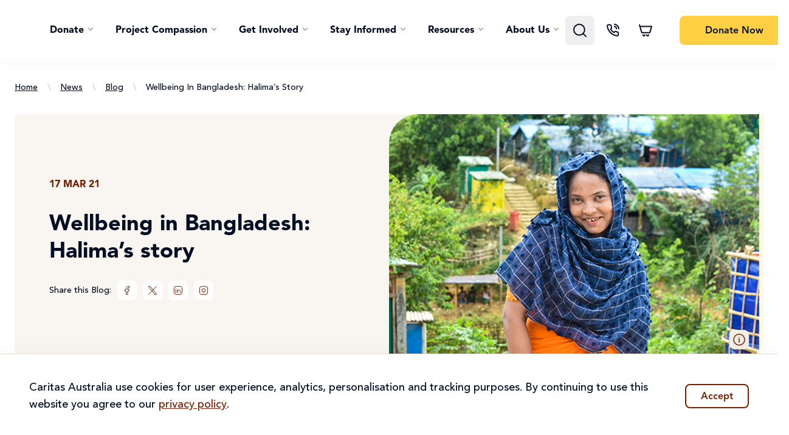

--- FILE ---
content_type: text/html; charset=utf-8
request_url: https://www.caritas.org.au/news/blog/wellbeing-in-bangladesh-halima-s-story/
body_size: 144969
content:


<!DOCTYPE html>
<html lang="en">
<head>
    


	<script>
		window.dataLayer = window.dataLayer || [];
		function gtag() { dataLayer.push(arguments); }

		window.addEventListener('DOMContentLoaded', () => {
			setTimeout(() => {
				if ('requestIdleCallback' in window) {
					requestIdleCallback(initGtm);
				} else {
					initGtm();
				}
			}, 250);
		})
		function initGtm() {
			(function (w, d, s, l, i) { w[l] = w[l] || []; w[l].push({ 'gtm.start': new Date().getTime(), event: 'gtm.js' }); var f = d.getElementsByTagName(s)[0], j = d.createElement(s), dl = l != 'dataLayer' ? '&l=' + l : ''; j.async = true; j.src = 'https://www.googletagmanager.com/gtm.js?id=' + i + dl; f.parentNode.insertBefore(j, f); })(window, document, 'script', 'dataLayer', 'GTM-5HGL86N');
		}
	</script>

<meta name="google-site-verification" content="A65At3d6cAqGWh5hiEAWZiwBp3t3tsW5QRt3hN2v3-A" />

<meta charset="UTF-8" />
<meta name="viewport" content="width=device-width, initial-scale=1.0" />

<link rel="apple-touch-icon-precomposed" sizes="57x57" href="/assets/img/apple-touch-icon-57x57.png" />
<link rel="apple-touch-icon-precomposed" sizes="114x114" href="/assets/img/apple-touch-icon-114x114.png" />
<link rel="apple-touch-icon-precomposed" sizes="72x72" href="/assets/img/apple-touch-icon-72x72.png" />
<link rel="apple-touch-icon-precomposed" sizes="144x144" href="/assets/img/apple-touch-icon-144x144.png" />
<link rel="apple-touch-icon-precomposed" sizes="60x60" href="/assets/img/apple-touch-icon-60x60.png" />
<link rel="apple-touch-icon-precomposed" sizes="120x120" href="/assets/img/apple-touch-icon-120x120.png" />
<link rel="apple-touch-icon-precomposed" sizes="76x76" href="/assets/img/apple-touch-icon-76x76.png" />
<link rel="apple-touch-icon-precomposed" sizes="152x152" href="/assets/img/apple-touch-icon-152x152.png" />
<link rel="icon" type="image/png" sizes="196x196" href="/assets/img/favicon-196x196.png" />
<link rel="icon" type="image/png" sizes="96x96" href="/assets/img/favicon-96x96.png" />
<link rel="icon" type="image/png" sizes="32x32" href="/assets/img/favicon-32x32.png" />
<link rel="icon" type="image/png" sizes="16x16" href="/assets/img/favicon-16x16.png" />
<link rel="icon" type="image/png" sizes="128x128" href="/assets/img/favicon-128.png" />
<meta name="application-name" content="&nbsp;"/>
<meta name="msapplication-TileColor" content="#FFFFFF" />
<meta name="msapplication-TileImage" content="~/assets/img/mstile-144x144.png" />
<meta name="msapplication-square70x70logo" content="~/assets/img/mstile-70x70.png" />
<meta name="msapplication-square150x150logo" content="~/assets/img/mstile-150x150.png" />
<meta name="msapplication-wide310x150logo" content="~/assets/img/mstile-310x150.png" />
<meta name="msapplication-square310x310logo" content="~/assets/img/mstile-310x310.png" />


<title>Wellbeing in Bangladesh: Halima&#x2019;s story</title>

	<meta name="description" content="Discover Halima&#x27;s inspiring journey in a refugee camp in Bangladesh.Caritas Australia supports her with shelter, training, and essential resources. Read her story now.">


	<meta property="og:type" content="Discover Halima&#x27;s inspiring journey in a refugee camp in Bangladesh.Caritas Australia supports her with shelter, training, and essential resources. Read her story now.">
	<meta property="og:description" content="Discover Halima&#x27;s inspiring journey in a refugee camp in Bangladesh.Caritas Australia supports her with shelter, training, and essential resources. Read her story now.">

<meta property="og:url" content="https://www.caritas.org.au/news/blog/wellbeing-in-bangladesh-halima-s-story/">
<meta property="og:image" content="https://www.caritas.org.au/news/blog/wellbeing-in-bangladesh-halima-s-story/media/2z0dvxj4/dsc08308.jpg?rxy=0.48921630264445015,0.1288518091766104&amp;width=1280&amp;height=630&amp;v=1dc52c49516a870">
<meta property="og:image:secure_url" content="https://www.caritas.org.au/news/blog/wellbeing-in-bangladesh-halima-s-story/media/2z0dvxj4/dsc08308.jpg?rxy=0.48921630264445015,0.1288518091766104&amp;width=1280&amp;height=630&amp;v=1dc52c49516a870">
<meta property="og:image:type" content="image/jpeg">
<meta property="og:image:width" content="1280">
<meta property="og:image:height" content="630">

<meta name="twitter:title" content="" />

	<meta name="twitter:description" content="Discover Halima&#x27;s inspiring journey in a refugee camp in Bangladesh.Caritas Australia supports her with shelter, training, and essential resources. Read her story now." />
<meta name="twitter:image" content="https://www.caritas.org.au/news/blog/wellbeing-in-bangladesh-halima-s-story/media/2z0dvxj4/dsc08308.jpg?rxy=0.48921630264445015,0.1288518091766104&amp;width=1280&amp;height=630&amp;v=1dc52c49516a870" />

<link rel="canonical" href="https://www.caritas.org.au/news/blog/wellbeing-in-bangladesh-halima-s-story/">


    
                <link rel="preload" as="style" href="/index-BSj4q2Qq.css">
                <link rel="preload" as="font" type="font/woff2" crossorigin="anonymous" href="/AvenirLTProMedium-1cSHhQHs.woff2">
                <link rel="preload" as="font" type="font/woff2" crossorigin="anonymous" href="/AvenirLTProHeavy-76tIMglh.woff2">
                <link rel="preload" as="font" type="font/woff2" crossorigin="anonymous" href="/AvenirLTProBlack-DIO6LLPG.woff2">


    <link rel="stylesheet" href="/index-BSj4q2Qq.css" />
    <link rel="preconnect" href="https://js.monitor.azure.com">

    <script async defer src="https://www.google.com/recaptcha/api.js"></script>

    

<script>
!(function (cfg){function e(){cfg.onInit&&cfg.onInit(i)}var S,u,D,t,n,i,C=window,x=document,w=C.location,I="script",b="ingestionendpoint",E="disableExceptionTracking",A="ai.device.";"instrumentationKey"[S="toLowerCase"](),u="crossOrigin",D="POST",t="appInsightsSDK",n=cfg.name||"appInsights",(cfg.name||C[t])&&(C[t]=n),i=C[n]||function(l){var d=!1,g=!1,f={initialize:!0,queue:[],sv:"7",version:2,config:l};function m(e,t){var n={},i="Browser";function a(e){e=""+e;return 1===e.length?"0"+e:e}return n[A+"id"]=i[S](),n[A+"type"]=i,n["ai.operation.name"]=w&&w.pathname||"_unknown_",n["ai.internal.sdkVersion"]="javascript:snippet_"+(f.sv||f.version),{time:(i=new Date).getUTCFullYear()+"-"+a(1+i.getUTCMonth())+"-"+a(i.getUTCDate())+"T"+a(i.getUTCHours())+":"+a(i.getUTCMinutes())+":"+a(i.getUTCSeconds())+"."+(i.getUTCMilliseconds()/1e3).toFixed(3).slice(2,5)+"Z",iKey:e,name:"Microsoft.ApplicationInsights."+e.replace(/-/g,"")+"."+t,sampleRate:100,tags:n,data:{baseData:{ver:2}},ver:4,seq:"1",aiDataContract:undefined}}var h=-1,v=0,y=["js.monitor.azure.com","js.cdn.applicationinsights.io","js.cdn.monitor.azure.com","js0.cdn.applicationinsights.io","js0.cdn.monitor.azure.com","js2.cdn.applicationinsights.io","js2.cdn.monitor.azure.com","az416426.vo.msecnd.net"],k=l.url||cfg.src;if(k){if((n=navigator)&&(~(n=(n.userAgent||"").toLowerCase()).indexOf("msie")||~n.indexOf("trident/"))&&~k.indexOf("ai.3")&&(k=k.replace(/(\/)(ai\.3\.)([^\d]*)$/,function(e,t,n){return t+"ai.2"+n})),!1!==cfg.cr)for(var e=0;e<y.length;e++)if(0<k.indexOf(y[e])){h=e;break}var i=function(e){var a,t,n,i,o,r,s,c,p,u;f.queue=[],g||(0<=h&&v+1<y.length?(a=(h+v+1)%y.length,T(k.replace(/^(.*\/\/)([\w\.]*)(\/.*)$/,function(e,t,n,i){return t+y[a]+i})),v+=1):(d=g=!0,o=k,c=(p=function(){var e,t={},n=l.connectionString;if(n)for(var i=n.split(";"),a=0;a<i.length;a++){var o=i[a].split("=");2===o.length&&(t[o[0][S]()]=o[1])}return t[b]||(e=(n=t.endpointsuffix)?t.location:null,t[b]="https://"+(e?e+".":"")+"dc."+(n||"services.visualstudio.com")),t}()).instrumentationkey||l.instrumentationKey||"",p=(p=p[b])?p+"/v2/track":l.endpointUrl,(u=[]).push((t="SDK LOAD Failure: Failed to load Application Insights SDK script (See stack for details)",n=o,r=p,(s=(i=m(c,"Exception")).data).baseType="ExceptionData",s.baseData.exceptions=[{typeName:"SDKLoadFailed",message:t.replace(/\./g,"-"),hasFullStack:!1,stack:t+"\nSnippet failed to load ["+n+"] -- Telemetry is disabled\nHelp Link: https://go.microsoft.com/fwlink/?linkid=2128109\nHost: "+(w&&w.pathname||"_unknown_")+"\nEndpoint: "+r,parsedStack:[]}],i)),u.push((s=o,t=p,(r=(n=m(c,"Message")).data).baseType="MessageData",(i=r.baseData).message='AI (Internal): 99 message:"'+("SDK LOAD Failure: Failed to load Application Insights SDK script (See stack for details) ("+s+")").replace(/\"/g,"")+'"',i.properties={endpoint:t},n)),o=u,c=p,JSON&&((r=C.fetch)&&!cfg.useXhr?r(c,{method:D,body:JSON.stringify(o),mode:"cors"}):XMLHttpRequest&&((s=new XMLHttpRequest).open(D,c),s.setRequestHeader("Content-type","application/json"),s.send(JSON.stringify(o))))))},a=function(e,t){g||setTimeout(function(){!t&&f.core||i()},500),d=!1},T=function(e){var n=x.createElement(I),e=(n.src=e,cfg[u]);return!e&&""!==e||"undefined"==n[u]||(n[u]=e),n.onload=a,n.onerror=i,n.onreadystatechange=function(e,t){"loaded"!==n.readyState&&"complete"!==n.readyState||a(0,t)},cfg.ld&&cfg.ld<0?x.getElementsByTagName("head")[0].appendChild(n):setTimeout(function(){x.getElementsByTagName(I)[0].parentNode.appendChild(n)},cfg.ld||0),n};T(k)}try{f.cookie=x.cookie}catch(p){}function t(e){for(;e.length;)!function(t){f[t]=function(){var e=arguments;d||f.queue.push(function(){f[t].apply(f,e)})}}(e.pop())}var r,s,n="track",o="TrackPage",c="TrackEvent",n=(t([n+"Event",n+"PageView",n+"Exception",n+"Trace",n+"DependencyData",n+"Metric",n+"PageViewPerformance","start"+o,"stop"+o,"start"+c,"stop"+c,"addTelemetryInitializer","setAuthenticatedUserContext","clearAuthenticatedUserContext","flush"]),f.SeverityLevel={Verbose:0,Information:1,Warning:2,Error:3,Critical:4},(l.extensionConfig||{}).ApplicationInsightsAnalytics||{});return!0!==l[E]&&!0!==n[E]&&(t(["_"+(r="onerror")]),s=C[r],C[r]=function(e,t,n,i,a){var o=s&&s(e,t,n,i,a);return!0!==o&&f["_"+r]({message:e,url:t,lineNumber:n,columnNumber:i,error:a,evt:C.event}),o},l.autoExceptionInstrumented=!0),f}(cfg.cfg),(C[n]=i).queue&&0===i.queue.length?(i.queue.push(e),i.trackPageView({})):e();})({
src: "https://js.monitor.azure.com/scripts/b/ai.3.gbl.min.js",
// name: "appInsights",
// ld: 0,
// useXhr: 1,
crossOrigin: "anonymous",
// onInit: null,
// cr: 0,
cfg: { // Application Insights Configuration
 connectionString: "InstrumentationKey=7d7403f8-43a8-44d6-a4ef-60103f3686a8;IngestionEndpoint=https://australiaeast-1.in.applicationinsights.azure.com/;LiveEndpoint=https://australiaeast.livediagnostics.monitor.azure.com/;ApplicationId=18234886-4d0e-47b9-93f0-d01bb81c1b4d"
}});
</script>

<script>let url="/umbraco/engage/pagedata/ping",pageviewId="e2316c995e1b4648ad59df03d8349ef4";if("function"==typeof navigator.sendBeacon&&"function"==typeof Blob){let e=new Blob([pageviewId],{type:"text/plain"});navigator.sendBeacon(url,e)}else{let a=new XMLHttpRequest;a.open("POST",url,1),a.setRequestHeader("Content-Type","text/plain"),a.send(pageviewId)}</script></head>
<body class="caritas-default">
    


    

<header class="shadow-masthead bg-white h-[100px] sticky top-0 z-50 flex items-center max-lg:h-[72px]">
    <caritas-masthead class="container container-2xl block max-sm:px-2">
        

<caritas-masthead-mobile class="flex lg:hidden justify-between items-center relative">
    <div class="flex space-x-2.5 cursor-pointer">
        <div data-menu-open class="p-0.5">
            <svg class="w-4.5 h-4.5 stroke-2 icon icon-menu"><use href="#menu" /></svg>
        </div>

        <div data-sidebar="searchSidebar" class="p-0.5">
            <svg class="w-4.5 h-4.5 stroke-2 icon icon-search" width="24" height="24"><use href="#search" /></svg>
        </div>

        <div class="p-0.5 relative">
            <a href="/global-gifts/cart/">
                <svg class="w-4.5 h-4.5 stroke-2 icon icon-cart"><use href="#cart" /></svg>
                <div data-item-count-wrapper class="hidden absolute -top-3 -right-3 bg-primary w-6 h-6 rounded-full">
                    <span data-item-count class="absolute left-2/4 -translate-x-2/4 text-sm font-medium text-monochrome-charcoal top-2/4 -translate-y-2/4 mt-px"></span>
                </div>
            </a>
        </div>
    </div>

    <a class="absolute right-2/4 translate-x-2/4 bottom-2/4 translate-y-2/4" href="/">
            <svg class="w-28 h-[33px] icon icon-caritas-logo" width="156" height="48"><use href="#caritas-logo" /></svg>
    </a>

        

    <a
        class="flex text-base font-medium items-center justify-center rounded-lg text-center group btn-focus border-2 bg-primary border-primary text-monochrome-charcoal hover:bg-primary-hover hover:border-primary-hover !no-underline h-10 px-6 max-md:px-4 link-btn"
        href="/donate/a-little-bit-better-every-day/#nav"
        data-value=""
    >

        <span class="mt-0.5 text-base ">
            Donate <span class="max-sm:hidden">Now</span>
        </span>

    </a>


    <div data-menu class="hidden-masthead-menu-mobile block fixed bg-black/35 inset-0 transition-[opacity,visibility]">
        <div class="shadow-lg bg-warm-lightest w-72 h-full overflow-x-hidden flex flex-col transition-transform duration-300">
            <div class="bg-warm-lightest border-b border-warm-light p-4 sticky top-0 z-50 flex justify-between">
                <div class="text-secondary text-sm transition-[transform,opacity] duration-300 opacity-0 -translate-x-72 cursor-pointer flex items-center" data-menu-back>
                    <svg class="w-4 aspect-square mr-1.5 stroke-2 icon icon-chevron-left"><use href="#chevron-left" /></svg>
                    Back
                </div>

                <svg data-menu-close class="w-4 aspect-square cursor-pointer text-secondary-light stroke-2 icon icon-close"><use href="#close" /></svg>
            </div>

            <div data-menu-mobile-container class="w-[200%] h-full grid grid-cols-2 transition-transform duration-300">
                <div class="p-4 space-y-8">
                        <ul class="space-y-6 font-bold cursor-pointer">
                                <li>
                                    <caritas-masthead-menu class="flex justify-between items-center" data-is-mobile>
                                        <span>Donate</span>

                                        <svg class="w-4 aspect-square mr-1.5 stroke-2 icon icon-chevron-right"><use href="#chevron-right" /></svg>

                                        

    <template>
        <ul class="space-y-6 font-bold cursor-pointer">
                <li>
                    <caritas-masthead-menu-sub-item data-has-label="True" class="block max-h-6 overflow-hidden transition-[max-height] duration-500 ease-in-out">
                        <div class="flex justify-between items-center " id="label">
                            <span>Donate</span>

                            <svg data-expand-icon class="w-4 aspect-square transition-transform duration-300 rotate-90 stroke-2 icon icon-chevron-right"><use href="#chevron-right" /></svg>
                        </div>

                        <ul class="pl-4 space-y-4 font-normal mt-4">
                                <li>
                                        <a href="/a-little-bit-better-every-day/" class="transition-colors focus:text-secondary">Where the need is greatest</a>
                                </li>
                                <li>
                                        <a href="/pronali/donate/" class="transition-colors focus:text-secondary">Support women</a>
                                </li>
                                <li>
                                        <a href="/project-compassion/" class="transition-colors focus:text-secondary">Project Compassion</a>
                                </li>
                                <li>
                                        <a href="/monthly-giving/" class="transition-colors focus:text-secondary">Donate Monthly</a>
                                </li>
                        </ul>
                    </caritas-masthead-menu-sub-item>
                </li>
                <li>
                    <caritas-masthead-menu-sub-item data-has-label="True" class="block max-h-6 overflow-hidden transition-[max-height] duration-500 ease-in-out">
                        <div class="flex justify-between items-center " id="label">
                            <span>Emergency Appeals</span>

                            <svg data-expand-icon class="w-4 aspect-square transition-transform duration-300 rotate-90 stroke-2 icon icon-chevron-right"><use href="#chevron-right" /></svg>
                        </div>

                        <ul class="pl-4 space-y-4 font-normal mt-4">
                                <li>
                                        <a href="/donate/emergency-appeals/sudan-crisis/" class="transition-colors focus:text-secondary">Sudan</a>
                                </li>
                                <li>
                                        <a href="/donate/emergency-appeals/gaza-crisis/" class="transition-colors focus:text-secondary">Gaza</a>
                                </li>
                                <li>
                                        <a href="https://www.caritas.org.au/donate/emergency-appeals/asia-storms/" class="transition-colors focus:text-secondary">Asia Storm Relief</a>
                                </li>
                                <li>
                                        <a href="/donate/emergency-appeals/ukraine/" class="transition-colors focus:text-secondary">Ukraine</a>
                                </li>
                                <li>
                                        <a href="/donate/emergency-appeals/lebanon/" class="transition-colors focus:text-secondary">Lebanon</a>
                                </li>
                        </ul>
                    </caritas-masthead-menu-sub-item>
                </li>
                <li>
                    <caritas-masthead-menu-sub-item data-has-label="True" class="block max-h-6 overflow-hidden transition-[max-height] duration-500 ease-in-out">
                        <div class="flex justify-between items-center " id="label">
                            <span>Other ways to support</span>

                            <svg data-expand-icon class="w-4 aspect-square transition-transform duration-300 rotate-90 stroke-2 icon icon-chevron-right"><use href="#chevron-right" /></svg>
                        </div>

                        <ul class="pl-4 space-y-4 font-normal mt-4">
                                <li>
                                        <a href="/global-gifts/" class="transition-colors focus:text-secondary">Purchase a Global Gift</a>
                                </li>
                                <li>
                                        <a href="https://inmemoriam.caritas.org.au/" class="transition-colors focus:text-secondary">Give in Memory of a Loved One</a>
                                </li>
                                <li>
                                        <a href="/donate/partnerships/workplace-giving/" class="transition-colors focus:text-secondary">Sign up to Workplace Giving</a>
                                </li>
                                <li>
                                        <a href="/donate/partnerships/bequests/" class="transition-colors focus:text-secondary">Leave a Gift in your Will</a>
                                </li>
                        </ul>
                    </caritas-masthead-menu-sub-item>
                </li>
        </ul>
    </template>

                                    </caritas-masthead-menu>
                                </li>
                                <li>
                                    <caritas-masthead-menu class="flex justify-between items-center" data-is-mobile>
                                        <span>Project Compassion</span>

                                        <svg class="w-4 aspect-square mr-1.5 stroke-2 icon icon-chevron-right"><use href="#chevron-right" /></svg>

                                        

    <template>
        <ul class="space-y-6 font-bold cursor-pointer">
                <li>
                    <caritas-masthead-menu-sub-item data-has-label="True" class="block max-h-6 overflow-hidden transition-[max-height] duration-500 ease-in-out">
                        <div class="flex justify-between items-center " id="label">
                            <span>Fundraise</span>

                            <svg data-expand-icon class="w-4 aspect-square transition-transform duration-300 rotate-90 stroke-2 icon icon-chevron-right"><use href="#chevron-right" /></svg>
                        </div>

                        <ul class="pl-4 space-y-4 font-normal mt-4">
                                <li>
                                        <a href="https://www.projectcompassion.org.au/schools" class="transition-colors focus:text-secondary">Schools</a>
                                </li>
                                <li>
                                        <a href="https://www.projectcompassion.org.au/parish" class="transition-colors focus:text-secondary">Parishes</a>
                                </li>
                                <li>
                                        <a href="https://www.projectcompassion.org.au/home" class="transition-colors focus:text-secondary">Individuals</a>
                                </li>
                                <li>
                                        <a href="https://www.projectcompassion.org.au/corporates" class="transition-colors focus:text-secondary">Organisations</a>
                                </li>
                        </ul>
                    </caritas-masthead-menu-sub-item>
                </li>
                <li>
                    <caritas-masthead-menu-sub-item data-has-label="True" class="block max-h-6 overflow-hidden transition-[max-height] duration-500 ease-in-out">
                        <div class="flex justify-between items-center " id="label">
                            <span>Project Compassion Stories</span>

                            <svg data-expand-icon class="w-4 aspect-square transition-transform duration-300 rotate-90 stroke-2 icon icon-chevron-right"><use href="#chevron-right" /></svg>
                        </div>

                        <ul class="pl-4 space-y-4 font-normal mt-4">
                                <li>
                                        <a href="/project-compassion/sisilia-story/" class="transition-colors focus:text-secondary">Sisilia (Tanzania)</a>
                                </li>
                                <li>
                                        <a href="https://www.caritas.org.au/project-compassion/monoranjon-story/" class="transition-colors focus:text-secondary">Monoranjon (Bangladesh)</a>
                                </li>
                                <li>
                                        <a href="https://www.caritas.org.au/project-compassion/manainis-story/" class="transition-colors focus:text-secondary">Manaini (Fiji)</a>
                                </li>
                                <li>
                                        <a href="https://www.caritas.org.au/project-compassion/ahmad-story/" class="transition-colors focus:text-secondary">Ahmad (Gaza)</a>
                                </li>
                        </ul>
                    </caritas-masthead-menu-sub-item>
                </li>
        </ul>
    </template>

                                    </caritas-masthead-menu>
                                </li>
                                <li>
                                    <caritas-masthead-menu class="flex justify-between items-center" data-is-mobile>
                                        <span>Get Involved</span>

                                        <svg class="w-4 aspect-square mr-1.5 stroke-2 icon icon-chevron-right"><use href="#chevron-right" /></svg>

                                        

    <template>
        <ul class="space-y-6 font-bold cursor-pointer">
                <li>
                    <caritas-masthead-menu-sub-item data-has-label="True" class="block max-h-6 overflow-hidden transition-[max-height] duration-500 ease-in-out">
                        <div class="flex justify-between items-center " id="label">
                            <span>Fundraise</span>

                            <svg data-expand-icon class="w-4 aspect-square transition-transform duration-300 rotate-90 stroke-2 icon icon-chevron-right"><use href="#chevron-right" /></svg>
                        </div>

                        <ul class="pl-4 space-y-4 font-normal mt-4">
                                <li>
                                        <a href="/project-compassion/" class="transition-colors focus:text-secondary">Project Compassion</a>
                                </li>
                                <li>
                                        <a href="/donate/emergency-appeals/" class="transition-colors focus:text-secondary">Fundraise for an emergency</a>
                                </li>
                        </ul>
                    </caritas-masthead-menu-sub-item>
                </li>
                <li>
                    <caritas-masthead-menu-sub-item data-has-label="True" class="block max-h-6 overflow-hidden transition-[max-height] duration-500 ease-in-out">
                        <div class="flex justify-between items-center " id="label">
                            <span>Advocate</span>

                            <svg data-expand-icon class="w-4 aspect-square transition-transform duration-300 rotate-90 stroke-2 icon icon-chevron-right"><use href="#chevron-right" /></svg>
                        </div>

                        <ul class="pl-4 space-y-4 font-normal mt-4">
                                <li>
                                        <a href="/act/gaza/" class="transition-colors focus:text-secondary">Act for Gaza</a>
                                </li>
                                <li>
                                        <a href="/act/turn-debt-into-hope/" class="transition-colors focus:text-secondary">Turn Debt into Hope</a>
                                </li>
                                <li>
                                        <a href="/act/safer-world-for-all/" class="transition-colors focus:text-secondary">A Safer World for All</a>
                                </li>
                                <li>
                                        <a href="/act/climate-change-action/" class="transition-colors focus:text-secondary">Climate Change Action</a>
                                </li>
                                <li>
                                        <a href="/act/with-first-australians/" class="transition-colors focus:text-secondary">First Australians</a>
                                </li>
                                <li>
                                        <a href="/act/womens-empowerment/" class="transition-colors focus:text-secondary">Women&#x27;s Empowerment</a>
                                </li>
                        </ul>
                    </caritas-masthead-menu-sub-item>
                </li>
                <li>
                    <caritas-masthead-menu-sub-item data-has-label="True" class="block max-h-6 overflow-hidden transition-[max-height] duration-500 ease-in-out">
                        <div class="flex justify-between items-center " id="label">
                            <span>Partnerships</span>

                            <svg data-expand-icon class="w-4 aspect-square transition-transform duration-300 rotate-90 stroke-2 icon icon-chevron-right"><use href="#chevron-right" /></svg>
                        </div>

                        <ul class="pl-4 space-y-4 font-normal mt-4">
                                <li>
                                        <a href="/donate/partnerships/trusts-and-foundations/" class="transition-colors focus:text-secondary">Trusts &amp; Foundations</a>
                                </li>
                                <li>
                                        <a href="/donate/partnerships/corporate-partnerships/" class="transition-colors focus:text-secondary">Corporate</a>
                                </li>
                                <li>
                                        <a href="/donate/partnerships/philanthropy/" class="transition-colors focus:text-secondary">Philanthropy</a>
                                </li>
                        </ul>
                    </caritas-masthead-menu-sub-item>
                </li>
                <li>
                    <caritas-masthead-menu-sub-item data-has-label="True" class="block max-h-6 overflow-hidden transition-[max-height] duration-500 ease-in-out">
                        <div class="flex justify-between items-center " id="label">
                            <span>Catholic Earthcare</span>

                            <svg data-expand-icon class="w-4 aspect-square transition-transform duration-300 rotate-90 stroke-2 icon icon-chevron-right"><use href="#chevron-right" /></svg>
                        </div>

                        <ul class="pl-4 space-y-4 font-normal mt-4">
                                <li>
                                        <a href="/catholic-earthcare/#join-our-earthcare-community" class="transition-colors focus:text-secondary">Sign up</a>
                                </li>
                                <li>
                                        <a href="/catholic-earthcare/school-art-competition/" class="transition-colors focus:text-secondary">School Art Competition</a>
                                </li>
                                <li>
                                        <a href="/resources/school-resources/?resourceTopics=Laudato&#x2B;Si%27" class="transition-colors focus:text-secondary">Resources</a>
                                </li>
                        </ul>
                    </caritas-masthead-menu-sub-item>
                </li>
        </ul>
    </template>

                                    </caritas-masthead-menu>
                                </li>
                                <li>
                                    <caritas-masthead-menu class="flex justify-between items-center" data-is-mobile>
                                        <span>Stay Informed</span>

                                        <svg class="w-4 aspect-square mr-1.5 stroke-2 icon icon-chevron-right"><use href="#chevron-right" /></svg>

                                        

    <template>
        <ul class="space-y-6 font-bold cursor-pointer">
                <li>
                    <caritas-masthead-menu-sub-item data-has-label="True" class="block max-h-6 overflow-hidden transition-[max-height] duration-500 ease-in-out">
                        <div class="flex justify-between items-center " id="label">
                            <span>Stay Informed</span>

                            <svg data-expand-icon class="w-4 aspect-square transition-transform duration-300 rotate-90 stroke-2 icon icon-chevron-right"><use href="#chevron-right" /></svg>
                        </div>

                        <ul class="pl-4 space-y-4 font-normal mt-4">
                                <li>
                                        <a href="/news/blog/" class="transition-colors focus:text-secondary">Blogs</a>
                                </li>
                                <li>
                                        <a href="/global-issues/" class="transition-colors focus:text-secondary">Global Issues</a>
                                </li>
                                <li>
                                        <a href="/news/media-releases/" class="transition-colors focus:text-secondary">Media Hub</a>
                                </li>
                                <li>
                                        <a href="/news/our-magazine/" class="transition-colors focus:text-secondary">Publications</a>
                                </li>
                        </ul>
                    </caritas-masthead-menu-sub-item>
                </li>
                <li>
                    <caritas-masthead-menu-sub-item data-has-label="True" class="block max-h-6 overflow-hidden transition-[max-height] duration-500 ease-in-out">
                        <div class="flex justify-between items-center " id="label">
                            <span>Reports</span>

                            <svg data-expand-icon class="w-4 aspect-square transition-transform duration-300 rotate-90 stroke-2 icon icon-chevron-right"><use href="#chevron-right" /></svg>
                        </div>

                        <ul class="pl-4 space-y-4 font-normal mt-4">
                                <li>
                                        <a href="/reports/advocacy-reports/" class="transition-colors focus:text-secondary">Advocacy Reports</a>
                                </li>
                                <li>
                                        <a href="/reports/organisational-reports/" class="transition-colors focus:text-secondary">Organisational Reports</a>
                                </li>
                                <li>
                                        <a href="https://www.caritas.org.au/media/ldan4010/partnership-in-action-ancp_fa.pdf" class="transition-colors focus:text-secondary">Partnership in Action - ANCP Report</a>
                                </li>
                        </ul>
                    </caritas-masthead-menu-sub-item>
                </li>
                <li>
                    <caritas-masthead-menu-sub-item data-has-label="True" class="block max-h-6 overflow-hidden transition-[max-height] duration-500 ease-in-out">
                        <div class="flex justify-between items-center " id="label">
                            <span>Our Impact</span>

                            <svg data-expand-icon class="w-4 aspect-square transition-transform duration-300 rotate-90 stroke-2 icon icon-chevron-right"><use href="#chevron-right" /></svg>
                        </div>

                        <ul class="pl-4 space-y-4 font-normal mt-4">
                                <li>
                                        <a href="/reports/annual-reports/" class="transition-colors focus:text-secondary">Annual Reports</a>
                                </li>
                                <li>
                                        <a href="/reports/the-change-report/" class="transition-colors focus:text-secondary">The Change Report</a>
                                </li>
                                <li>
                                        <a href="https://www.caritas.org.au/publications/together" class="transition-colors focus:text-secondary">Together - Year in Review </a>
                                </li>
                                <li>
                                        <a href="/news/our-magazine/" class="transition-colors focus:text-secondary">Your Compassion in Action</a>
                                </li>
                                <li>
                                        <a href="/about/what-is-caritas/where-our-funds-go/" class="transition-colors focus:text-secondary">Where The Funds Go</a>
                                </li>
                        </ul>
                    </caritas-masthead-menu-sub-item>
                </li>
        </ul>
    </template>

                                    </caritas-masthead-menu>
                                </li>
                                <li>
                                    <caritas-masthead-menu class="flex justify-between items-center" data-is-mobile>
                                        <span>Resources</span>

                                        <svg class="w-4 aspect-square mr-1.5 stroke-2 icon icon-chevron-right"><use href="#chevron-right" /></svg>

                                        

    <template>
        <ul class="space-y-6 font-bold cursor-pointer">
                <li>
                    <caritas-masthead-menu-sub-item data-has-label="True" class="block max-h-6 overflow-hidden transition-[max-height] duration-500 ease-in-out">
                        <div class="flex justify-between items-center " id="label">
                            <span>For Teachers </span>

                            <svg data-expand-icon class="w-4 aspect-square transition-transform duration-300 rotate-90 stroke-2 icon icon-chevron-right"><use href="#chevron-right" /></svg>
                        </div>

                        <ul class="pl-4 space-y-4 font-normal mt-4">
                                <li>
                                        <a href="https://www.caritas.org.au/resources/school-resources/?audience=Primary" class="transition-colors focus:text-secondary">Primary Resources </a>
                                </li>
                                <li>
                                        <a href="https://www.caritas.org.au/resources/school-resources/?audience=Secondary&#x2B;%28Y7-12%29?audience=Secondary" class="transition-colors focus:text-secondary">Secondary Resources </a>
                                </li>
                                <li>
                                        <a href="/resources/project-compassion/?audience=Primary&#x2B;?audience=Secondary" class="transition-colors focus:text-secondary">Project Compassion</a>
                                </li>
                                <li>
                                        <a href="/learn/cst-toolkit/" class="transition-colors focus:text-secondary">Catholic Social Teaching </a>
                                </li>
                        </ul>
                    </caritas-masthead-menu-sub-item>
                </li>
                <li>
                    <caritas-masthead-menu-sub-item data-has-label="True" class="block max-h-6 overflow-hidden transition-[max-height] duration-500 ease-in-out">
                        <div class="flex justify-between items-center " id="label">
                            <span>For Parishes</span>

                            <svg data-expand-icon class="w-4 aspect-square transition-transform duration-300 rotate-90 stroke-2 icon icon-chevron-right"><use href="#chevron-right" /></svg>
                        </div>

                        <ul class="pl-4 space-y-4 font-normal mt-4">
                                <li>
                                        <a href="https://www.caritas.org.au/resources/parish-materials" class="transition-colors focus:text-secondary">Parish Resources</a>
                                </li>
                                <li>
                                        <a href="/resources/project-compassion/?audience=Parish" class="transition-colors focus:text-secondary">Project Compassion</a>
                                </li>
                        </ul>
                    </caritas-masthead-menu-sub-item>
                </li>
        </ul>
    </template>

                                    </caritas-masthead-menu>
                                </li>
                                <li>
                                    <caritas-masthead-menu class="flex justify-between items-center" data-is-mobile>
                                        <span>About Us</span>

                                        <svg class="w-4 aspect-square mr-1.5 stroke-2 icon icon-chevron-right"><use href="#chevron-right" /></svg>

                                        

    <template>
        <ul class="space-y-6 font-bold cursor-pointer">
                <li>
                    <caritas-masthead-menu-sub-item data-has-label="True" class="block max-h-6 overflow-hidden transition-[max-height] duration-500 ease-in-out">
                        <div class="flex justify-between items-center " id="label">
                            <span>What is Caritas</span>

                            <svg data-expand-icon class="w-4 aspect-square transition-transform duration-300 rotate-90 stroke-2 icon icon-chevron-right"><use href="#chevron-right" /></svg>
                        </div>

                        <ul class="pl-4 space-y-4 font-normal mt-4">
                                <li>
                                        <a href="/about/what-is-caritas/our-principles/" class="transition-colors focus:text-secondary">Our Principles</a>
                                </li>
                                <li>
                                        <a href="/about/what-is-caritas/our-approach/" class="transition-colors focus:text-secondary">Our Approach</a>
                                </li>
                                <li>
                                        <a href="/about/what-is-caritas/our-history/" class="transition-colors focus:text-secondary">Our History</a>
                                </li>
                                <li>
                                        <a href="/about/what-is-caritas/our-partnerships/" class="transition-colors focus:text-secondary">Our Partnerships</a>
                                </li>
                        </ul>
                    </caritas-masthead-menu-sub-item>
                </li>
                <li>
                    <caritas-masthead-menu-sub-item data-has-label="True" class="block max-h-6 overflow-hidden transition-[max-height] duration-500 ease-in-out">
                        <div class="flex justify-between items-center " id="label">
                            <span>Where we work</span>

                            <svg data-expand-icon class="w-4 aspect-square transition-transform duration-300 rotate-90 stroke-2 icon icon-chevron-right"><use href="#chevron-right" /></svg>
                        </div>

                        <ul class="pl-4 space-y-4 font-normal mt-4">
                                <li>
                                        <a href="/about/where-we-work/australia/" class="transition-colors focus:text-secondary">Australia</a>
                                </li>
                                <li>
                                        <a href="/about/where-we-work/pacific/" class="transition-colors focus:text-secondary">Pacific</a>
                                </li>
                                <li>
                                        <a href="/about/where-we-work/africa/" class="transition-colors focus:text-secondary">Africa</a>
                                </li>
                                <li>
                                        <a href="/about/where-we-work/asia/" class="transition-colors focus:text-secondary">Asia</a>
                                </li>
                                <li>
                                        <a href="/global-issues/" class="transition-colors focus:text-secondary">Global Issues</a>
                                </li>
                        </ul>
                    </caritas-masthead-menu-sub-item>
                </li>
                <li>
                    <caritas-masthead-menu-sub-item data-has-label="True" class="block max-h-6 overflow-hidden transition-[max-height] duration-500 ease-in-out">
                        <div class="flex justify-between items-center " id="label">
                            <span>Our Team</span>

                            <svg data-expand-icon class="w-4 aspect-square transition-transform duration-300 rotate-90 stroke-2 icon icon-chevron-right"><use href="#chevron-right" /></svg>
                        </div>

                        <ul class="pl-4 space-y-4 font-normal mt-4">
                                <li>
                                        <a href="/about/what-is-caritas/our-leadership-team/" class="transition-colors focus:text-secondary">Leadership Team</a>
                                </li>
                                <li>
                                        <a href="/about/what-is-caritas/our-board/" class="transition-colors focus:text-secondary">Board</a>
                                </li>
                        </ul>
                    </caritas-masthead-menu-sub-item>
                </li>
                <li>
                    <caritas-masthead-menu-sub-item data-has-label="True" class="block max-h-6 overflow-hidden transition-[max-height] duration-500 ease-in-out">
                        <div class="flex justify-between items-center " id="label">
                            <span>Careers</span>

                            <svg data-expand-icon class="w-4 aspect-square transition-transform duration-300 rotate-90 stroke-2 icon icon-chevron-right"><use href="#chevron-right" /></svg>
                        </div>

                        <ul class="pl-4 space-y-4 font-normal mt-4">
                                <li>
                                        <a href="https://caritasau.bamboohr.com/careers?source=aWQ9MTk=" class="transition-colors focus:text-secondary">Current opportunities</a>
                                </li>
                                <li>
                                        <a href="/about/careers/volunteer-opportunities/" class="transition-colors focus:text-secondary">Volunteer</a>
                                </li>
                        </ul>
                    </caritas-masthead-menu-sub-item>
                </li>
        </ul>
    </template>

                                    </caritas-masthead-menu>
                                </li>
                                <li>
                                    <a href="/contact/#now" class="flex items-center space-x-1.5 text-sm text-secondary font-medium underline decoration-transparent hover:decoration-current transition-colors">
                                        <svg class="stroke-2 text-secondary icon icon-phone-call" width="24" height="24"><use href="#phone-call" /></svg>
                                        <span class="ml-2">Contact</span>
                                    </a>
                                </li>
                        </ul>
                </div>

                <div data-menu-mobile-sub-items-container class="p-4 space-y-8"></div>
            </div>
        </div>
    </div>
</caritas-masthead-mobile>
        

<caritas-masthead-desktop class="hidden lg:block">
    <div class="flex items-center space-x-4">

        <a href="/" class="!mr-4 2lg:!mr-12">
                <svg class="shrink-0 max-w-[156px] w-full icon icon-caritas-logo" width="156" height="48"><use href="#caritas-logo" /></svg>
        </a>

        <ul class="flex space-x-2 xl:space-x-4 font-medium !ml-0 lg:max-xl:text-sm">
                <li>
                    <caritas-masthead-menu>
                        <div class="px-1 2lg:px-1.5 xl:px-2.5 py-3 flex items-center relative group whitespace-nowrap hover:text-secondary [&.active]:text-secondary transition-colors cursor-pointer">
                            <span class="font-semibold">Donate</span>

                            <svg data-expand-icon class="w-2.5 h-2.5 stroke-2 aspect-square ml-1.5 -mt-1 icon icon-chevron-down"><use href="#chevron-down" /></svg>

                            <div class="opacity-0 absolute inset-x-0 bottom-0 h-0.5 bg-secondary group-hover:opacity-100 group-[.active]:opacity-100 transition-opacity duration-500"></div>
                        </div>

                        


    <template>
                <ul class="font-normal space-y-4 w-full max-w-[240px]">
                        <li class="text-secondary text-xl font-medium">
                                <a href="/a-little-bit-better-every-day/#Nav" class="underline decoration-transparent hover:decoration-current underline-offset-4 transition-colors">Donate</a>
                        </li>
                    
                        <li>
                                <a href="/a-little-bit-better-every-day/" class="underline decoration-transparent hover:decoration-current underline-offset-4 transition-colors hover:text-secondary">Where the need is greatest</a>
                        </li>
                        <li>
                                <a href="/pronali/donate/" class="underline decoration-transparent hover:decoration-current underline-offset-4 transition-colors hover:text-secondary">Support women</a>
                        </li>
                        <li>
                                <a href="/project-compassion/" class="underline decoration-transparent hover:decoration-current underline-offset-4 transition-colors hover:text-secondary">Project Compassion</a>
                        </li>
                        <li>
                                <a href="/monthly-giving/" class="underline decoration-transparent hover:decoration-current underline-offset-4 transition-colors hover:text-secondary">Donate Monthly</a>
                        </li>
                </ul>
                <ul class="font-normal space-y-4 w-full max-w-[240px]">
                        <li class="text-secondary text-xl font-medium">
                                <a href="/donate/emergency-appeals/" class="underline decoration-transparent hover:decoration-current underline-offset-4 transition-colors">Emergency Appeals</a>
                        </li>
                    
                        <li>
                                <a href="/donate/emergency-appeals/sudan-crisis/" class="underline decoration-transparent hover:decoration-current underline-offset-4 transition-colors hover:text-secondary">Sudan</a>
                        </li>
                        <li>
                                <a href="/donate/emergency-appeals/gaza-crisis/" class="underline decoration-transparent hover:decoration-current underline-offset-4 transition-colors hover:text-secondary">Gaza</a>
                        </li>
                        <li>
                                <a href="https://www.caritas.org.au/donate/emergency-appeals/asia-storms/" class="underline decoration-transparent hover:decoration-current underline-offset-4 transition-colors hover:text-secondary">Asia Storm Relief</a>
                        </li>
                        <li>
                                <a href="/donate/emergency-appeals/ukraine/" class="underline decoration-transparent hover:decoration-current underline-offset-4 transition-colors hover:text-secondary">Ukraine</a>
                        </li>
                        <li>
                                <a href="/donate/emergency-appeals/lebanon/" class="underline decoration-transparent hover:decoration-current underline-offset-4 transition-colors hover:text-secondary">Lebanon</a>
                        </li>
                </ul>
                <ul class="font-normal space-y-4 w-full max-w-[240px]">
                        <li class="text-secondary text-xl font-medium">
                                <span>Other ways to support</span>
                        </li>
                    
                        <li>
                                <a href="/global-gifts/" class="underline decoration-transparent hover:decoration-current underline-offset-4 transition-colors hover:text-secondary">Purchase a Global Gift</a>
                        </li>
                        <li>
                                <a href="https://inmemoriam.caritas.org.au/" class="underline decoration-transparent hover:decoration-current underline-offset-4 transition-colors hover:text-secondary">Give in Memory of a Loved One</a>
                        </li>
                        <li>
                                <a href="/donate/partnerships/workplace-giving/" class="underline decoration-transparent hover:decoration-current underline-offset-4 transition-colors hover:text-secondary">Sign up to Workplace Giving</a>
                        </li>
                        <li>
                                <a href="/donate/partnerships/bequests/" class="underline decoration-transparent hover:decoration-current underline-offset-4 transition-colors hover:text-secondary">Leave a Gift in your Will</a>
                        </li>
                </ul>
    </template>


                        <template data-sidebar>
                                <div class="w-full h-full bg-warm-lightest px-6 py-8 space-y-3.5 text-sm font-medium">
                                        

    <div class="w-24 h-24 bg-warm-light rounded-tl-2xl rounded-br-2xl">
            <img class="w-full aspect-square object-cover object-center rounded-tl-2xl rounded-br-2xl" src="/media/dnqb4sid/emergency-appeals.jpg?width=144&amp;height=144&amp;v=1dae478859390e0" alt="Emergency Appeals" width="144" height="144" loading="lazy" decoding="async">

    </div>


                                        <div class="!mt-8">
                                            <a href="/donate/emergency-appeals/" class="text-secondary text-xl font-bold underline decoration-transparent hover:decoration-current transition-colors">Donate for Emergency Relief</a>
                                        </div>
                                        <p class="font-normal !mt-2">Donate now to support vulnerable communities who have been impacted by disasters and emergencies around the world.</p>

                                        <a href="/donate/emergency-appeals/" class="btn-ghost inline-flex items-center">Emergency Appeals <svg class="size-4 stroke-2 ml-1.5 icon icon-arrow-right"><use href="#arrow-right" /></svg></a>
                                </div>
                        </template>
                    </caritas-masthead-menu>
                </li>
                <li>
                    <caritas-masthead-menu>
                        <div class="px-1 2lg:px-1.5 xl:px-2.5 py-3 flex items-center relative group whitespace-nowrap hover:text-secondary [&.active]:text-secondary transition-colors cursor-pointer">
                            <span class="font-semibold">Project Compassion</span>

                            <svg data-expand-icon class="w-2.5 h-2.5 stroke-2 aspect-square ml-1.5 -mt-1 icon icon-chevron-down"><use href="#chevron-down" /></svg>

                            <div class="opacity-0 absolute inset-x-0 bottom-0 h-0.5 bg-secondary group-hover:opacity-100 group-[.active]:opacity-100 transition-opacity duration-500"></div>
                        </div>

                        


    <template>
                <ul class="font-normal space-y-4 w-full max-w-[240px]">
                        <li class="text-secondary text-xl font-medium">
                                <a href="https://www.projectcompassion.org.au/home" class="underline decoration-transparent hover:decoration-current underline-offset-4 transition-colors">Fundraise</a>
                        </li>
                    
                        <li>
                                <a href="https://www.projectcompassion.org.au/schools" class="underline decoration-transparent hover:decoration-current underline-offset-4 transition-colors hover:text-secondary">Schools</a>
                        </li>
                        <li>
                                <a href="https://www.projectcompassion.org.au/parish" class="underline decoration-transparent hover:decoration-current underline-offset-4 transition-colors hover:text-secondary">Parishes</a>
                        </li>
                        <li>
                                <a href="https://www.projectcompassion.org.au/home" class="underline decoration-transparent hover:decoration-current underline-offset-4 transition-colors hover:text-secondary">Individuals</a>
                        </li>
                        <li>
                                <a href="https://www.projectcompassion.org.au/corporates" class="underline decoration-transparent hover:decoration-current underline-offset-4 transition-colors hover:text-secondary">Organisations</a>
                        </li>
                </ul>
                <ul class="font-normal space-y-4 w-full max-w-[240px]">
                        <li class="text-secondary text-xl font-medium">
                                <span>Project Compassion Stories</span>
                        </li>
                    
                        <li>
                                <a href="/project-compassion/sisilia-story/" class="underline decoration-transparent hover:decoration-current underline-offset-4 transition-colors hover:text-secondary">Sisilia (Tanzania)</a>
                        </li>
                        <li>
                                <a href="https://www.caritas.org.au/project-compassion/monoranjon-story/" class="underline decoration-transparent hover:decoration-current underline-offset-4 transition-colors hover:text-secondary">Monoranjon (Bangladesh)</a>
                        </li>
                        <li>
                                <a href="https://www.caritas.org.au/project-compassion/manainis-story/" class="underline decoration-transparent hover:decoration-current underline-offset-4 transition-colors hover:text-secondary">Manaini (Fiji)</a>
                        </li>
                        <li>
                                <a href="https://www.caritas.org.au/project-compassion/ahmad-story/" class="underline decoration-transparent hover:decoration-current underline-offset-4 transition-colors hover:text-secondary">Ahmad (Gaza)</a>
                        </li>
                </ul>
    </template>


                        <template data-sidebar>
                                <div class="w-full h-full bg-warm-lightest px-6 py-8 space-y-3.5 text-sm font-medium">
                                        

    <div class="relative w-24 h-24 bg-warm-light rounded-tl-2xl rounded-br-2xl">
            <img class="w-full aspect-square object-cover object-center rounded-tl-2xl rounded-br-2xl" src="/media/mv3ide0p/toefuataiga-writing-on-blackboar.jpg?width=144&amp;height=144&amp;v=1db1f9415bf21b0" alt="Toefuata&#x27;iga Writing On Blackboar" width="144" height="144" loading="lazy" decoding="async">

                <caritas-image-caption class="absolute size-8 bg-warm-lighter text-secondary hover:bg-secondary hover:text-white cursor-default rounded-lg right-4 bottom-4 grid place-content-center z-20 group/caption !right-2 !bottom-2" onclick="event.stopPropagation(); event.preventDefault();">
                    <svg class="stroke-1.5 size-6 icon icon-info" width="24" height="24"><use href="#info" /></svg>

                    <div class="caption-content opacity-0 invisible transition-[transform,opacity,visibility] group-hover/caption:opacity-100 group-hover/caption:visible group-hover/caption:-translate-y-4 absolute right-0 bottom-full bg-warm-lighter rounded-lg p-4 md:p-6 place-self-center w-72 lg:w-tooltip-info">
                        <p class="caption-text text-black text-xs lg:text-sm">Toefuata&#x2019;iga writes on a chalkboard in a primary school classroom in Samoa. Photo: Caritas Australia.</p>
                    </div>
                    
                    <svg class="text-warm-lighter opacity-0 invisible transition-[transform,opacity,visibility] group-hover/caption:opacity-100 group-hover/caption:visible group-hover/caption:-translate-y-5 absolute top-0 right-2 icon icon-polygon" width="16" height="14"><use href="#polygon" /></svg>
                </caritas-image-caption>
    </div>


                                        <div class="!mt-8">
                                            <a href="/project-compassion/" class="text-secondary text-xl font-bold underline decoration-transparent hover:decoration-current transition-colors">Get involved</a>
                                        </div>
                                        <p class="font-normal !mt-2">Fundraise, donate, and access resources to Unite Against Poverty this Lent.</p>

                                        <a href="/project-compassion/" class="btn-ghost inline-flex items-center">Support Project Compassion <svg class="size-4 stroke-2 ml-1.5 icon icon-arrow-right"><use href="#arrow-right" /></svg></a>
                                </div>
                        </template>
                    </caritas-masthead-menu>
                </li>
                <li>
                    <caritas-masthead-menu>
                        <div class="px-1 2lg:px-1.5 xl:px-2.5 py-3 flex items-center relative group whitespace-nowrap hover:text-secondary [&.active]:text-secondary transition-colors cursor-pointer">
                            <span class="font-semibold">Get Involved</span>

                            <svg data-expand-icon class="w-2.5 h-2.5 stroke-2 aspect-square ml-1.5 -mt-1 icon icon-chevron-down"><use href="#chevron-down" /></svg>

                            <div class="opacity-0 absolute inset-x-0 bottom-0 h-0.5 bg-secondary group-hover:opacity-100 group-[.active]:opacity-100 transition-opacity duration-500"></div>
                        </div>

                        


    <template>
                <ul class="font-normal space-y-4 w-full max-w-[240px]">
                        <li class="text-secondary text-xl font-medium">
                                <a href="/donate/fundraise/" class="underline decoration-transparent hover:decoration-current underline-offset-4 transition-colors">Fundraise</a>
                        </li>
                    
                        <li>
                                <a href="/project-compassion/" class="underline decoration-transparent hover:decoration-current underline-offset-4 transition-colors hover:text-secondary">Project Compassion</a>
                        </li>
                        <li>
                                <a href="/donate/emergency-appeals/" class="underline decoration-transparent hover:decoration-current underline-offset-4 transition-colors hover:text-secondary">Fundraise for an emergency</a>
                        </li>
                </ul>
                <ul class="font-normal space-y-4 w-full max-w-[240px]">
                        <li class="text-secondary text-xl font-medium">
                                <span>Advocate</span>
                        </li>
                    
                        <li>
                                <a href="/act/gaza/" class="underline decoration-transparent hover:decoration-current underline-offset-4 transition-colors hover:text-secondary">Act for Gaza</a>
                        </li>
                        <li>
                                <a href="/act/turn-debt-into-hope/" class="underline decoration-transparent hover:decoration-current underline-offset-4 transition-colors hover:text-secondary">Turn Debt into Hope</a>
                        </li>
                        <li>
                                <a href="/act/safer-world-for-all/" class="underline decoration-transparent hover:decoration-current underline-offset-4 transition-colors hover:text-secondary">A Safer World for All</a>
                        </li>
                        <li>
                                <a href="/act/climate-change-action/" class="underline decoration-transparent hover:decoration-current underline-offset-4 transition-colors hover:text-secondary">Climate Change Action</a>
                        </li>
                        <li>
                                <a href="/act/with-first-australians/" class="underline decoration-transparent hover:decoration-current underline-offset-4 transition-colors hover:text-secondary">First Australians</a>
                        </li>
                        <li>
                                <a href="/act/womens-empowerment/" class="underline decoration-transparent hover:decoration-current underline-offset-4 transition-colors hover:text-secondary">Women&#x27;s Empowerment</a>
                        </li>
                </ul>
                <ul class="font-normal space-y-4 w-full max-w-[240px]">
                        <li class="text-secondary text-xl font-medium">
                                <a href="/donate/partnerships/" class="underline decoration-transparent hover:decoration-current underline-offset-4 transition-colors">Partnerships</a>
                        </li>
                    
                        <li>
                                <a href="/donate/partnerships/trusts-and-foundations/" class="underline decoration-transparent hover:decoration-current underline-offset-4 transition-colors hover:text-secondary">Trusts &amp; Foundations</a>
                        </li>
                        <li>
                                <a href="/donate/partnerships/corporate-partnerships/" class="underline decoration-transparent hover:decoration-current underline-offset-4 transition-colors hover:text-secondary">Corporate</a>
                        </li>
                        <li>
                                <a href="/donate/partnerships/philanthropy/" class="underline decoration-transparent hover:decoration-current underline-offset-4 transition-colors hover:text-secondary">Philanthropy</a>
                        </li>
                </ul>
                <ul class="font-normal space-y-4 w-full max-w-[240px]">
                        <li class="text-secondary text-xl font-medium">
                                <a href="/catholic-earthcare/" class="underline decoration-transparent hover:decoration-current underline-offset-4 transition-colors">Catholic Earthcare</a>
                        </li>
                    
                        <li>
                                <a href="/catholic-earthcare/#join-our-earthcare-community" class="underline decoration-transparent hover:decoration-current underline-offset-4 transition-colors hover:text-secondary">Sign up</a>
                        </li>
                        <li>
                                <a href="/catholic-earthcare/school-art-competition/" class="underline decoration-transparent hover:decoration-current underline-offset-4 transition-colors hover:text-secondary">School Art Competition</a>
                        </li>
                        <li>
                                <a href="/resources/school-resources/?resourceTopics=Laudato&#x2B;Si%27" class="underline decoration-transparent hover:decoration-current underline-offset-4 transition-colors hover:text-secondary">Resources</a>
                        </li>
                </ul>
    </template>


                        <template data-sidebar>
                                <div class="w-full h-full bg-warm-lightest px-6 py-8 space-y-3.5 text-sm font-medium">
                                        

    <div class="w-24 h-24 bg-warm-light rounded-tl-2xl rounded-br-2xl">
            <img class="w-full aspect-square object-cover object-center rounded-tl-2xl rounded-br-2xl" src="/media/dplnrixm/fundraise.jpg?rxy=0.5974964376670115,0.2978772327727667&amp;width=144&amp;height=144&amp;v=1db7379ff7498b0" alt="Fundraise" width="144" height="144" loading="lazy" decoding="async">

    </div>


                                        <div class="!mt-8">
                                            <a href="https://fundraise.projectcompassion.org.au/fundraising" class="text-secondary text-xl font-bold underline decoration-transparent hover:decoration-current transition-colors">Start a Fundraiser</a>
                                        </div>
                                        <p class="font-normal !mt-2">Join Caritas Australia&#x2019;s Project Compassion and change lives this Lent. </p>

                                        <a href="https://fundraise.projectcompassion.org.au/fundraising" class="btn-ghost inline-flex items-center">Find out more <svg class="size-4 stroke-2 ml-1.5 icon icon-arrow-right"><use href="#arrow-right" /></svg></a>
                                </div>
                        </template>
                    </caritas-masthead-menu>
                </li>
                <li>
                    <caritas-masthead-menu>
                        <div class="px-1 2lg:px-1.5 xl:px-2.5 py-3 flex items-center relative group whitespace-nowrap hover:text-secondary [&.active]:text-secondary transition-colors cursor-pointer">
                            <span class="font-semibold">Stay Informed</span>

                            <svg data-expand-icon class="w-2.5 h-2.5 stroke-2 aspect-square ml-1.5 -mt-1 icon icon-chevron-down"><use href="#chevron-down" /></svg>

                            <div class="opacity-0 absolute inset-x-0 bottom-0 h-0.5 bg-secondary group-hover:opacity-100 group-[.active]:opacity-100 transition-opacity duration-500"></div>
                        </div>

                        


    <template>
                <ul class="font-normal space-y-4 w-full max-w-[240px]">
                        <li class="text-secondary text-xl font-medium">
                                <span>Stay Informed</span>
                        </li>
                    
                        <li>
                                <a href="/news/blog/" class="underline decoration-transparent hover:decoration-current underline-offset-4 transition-colors hover:text-secondary">Blogs</a>
                        </li>
                        <li>
                                <a href="/global-issues/" class="underline decoration-transparent hover:decoration-current underline-offset-4 transition-colors hover:text-secondary">Global Issues</a>
                        </li>
                        <li>
                                <a href="/news/media-releases/" class="underline decoration-transparent hover:decoration-current underline-offset-4 transition-colors hover:text-secondary">Media Hub</a>
                        </li>
                        <li>
                                <a href="/news/our-magazine/" class="underline decoration-transparent hover:decoration-current underline-offset-4 transition-colors hover:text-secondary">Publications</a>
                        </li>
                </ul>
                <ul class="font-normal space-y-4 w-full max-w-[240px]">
                        <li class="text-secondary text-xl font-medium">
                                <a href="/reports/" class="underline decoration-transparent hover:decoration-current underline-offset-4 transition-colors">Reports</a>
                        </li>
                    
                        <li>
                                <a href="/reports/advocacy-reports/" class="underline decoration-transparent hover:decoration-current underline-offset-4 transition-colors hover:text-secondary">Advocacy Reports</a>
                        </li>
                        <li>
                                <a href="/reports/organisational-reports/" class="underline decoration-transparent hover:decoration-current underline-offset-4 transition-colors hover:text-secondary">Organisational Reports</a>
                        </li>
                        <li>
                                <a href="https://www.caritas.org.au/media/ldan4010/partnership-in-action-ancp_fa.pdf" class="underline decoration-transparent hover:decoration-current underline-offset-4 transition-colors hover:text-secondary">Partnership in Action - ANCP Report</a>
                        </li>
                </ul>
                <ul class="font-normal space-y-4 w-full max-w-[240px]">
                        <li class="text-secondary text-xl font-medium">
                                <span>Our Impact</span>
                        </li>
                    
                        <li>
                                <a href="/reports/annual-reports/" class="underline decoration-transparent hover:decoration-current underline-offset-4 transition-colors hover:text-secondary">Annual Reports</a>
                        </li>
                        <li>
                                <a href="/reports/the-change-report/" class="underline decoration-transparent hover:decoration-current underline-offset-4 transition-colors hover:text-secondary">The Change Report</a>
                        </li>
                        <li>
                                <a href="https://www.caritas.org.au/publications/together" class="underline decoration-transparent hover:decoration-current underline-offset-4 transition-colors hover:text-secondary">Together - Year in Review </a>
                        </li>
                        <li>
                                <a href="/news/our-magazine/" class="underline decoration-transparent hover:decoration-current underline-offset-4 transition-colors hover:text-secondary">Your Compassion in Action</a>
                        </li>
                        <li>
                                <a href="/about/what-is-caritas/where-our-funds-go/" class="underline decoration-transparent hover:decoration-current underline-offset-4 transition-colors hover:text-secondary">Where The Funds Go</a>
                        </li>
                </ul>
    </template>


                        <template data-sidebar>
                                <div class="w-full h-full bg-warm-lightest px-6 py-8 space-y-3.5 text-sm font-medium">
                                        

    <div class="w-24 h-24 bg-warm-light rounded-tl-2xl rounded-br-2xl">
            <img class="w-full aspect-square object-cover object-center rounded-tl-2xl rounded-br-2xl" src="/media/1tpnb4mh/change-report.jpg?width=144&amp;height=144&amp;v=1dae47885b08ec0" alt="Change Report" width="144" height="144" loading="lazy" decoding="async">

    </div>


                                        <div class="!mt-8">
                                            <a href="/reports/the-change-report/" class="text-secondary text-xl font-bold underline decoration-transparent hover:decoration-current transition-colors">The Change Report</a>
                                        </div>
                                        <p class="font-normal !mt-2">A Caritas Australia report about strength and leadership in vulnerable communities around the world.</p>

                                        <a href="/reports/the-change-report/" class="btn-ghost inline-flex items-center">The Change Report <svg class="size-4 stroke-2 ml-1.5 icon icon-arrow-right"><use href="#arrow-right" /></svg></a>
                                </div>
                        </template>
                    </caritas-masthead-menu>
                </li>
                <li>
                    <caritas-masthead-menu>
                        <div class="px-1 2lg:px-1.5 xl:px-2.5 py-3 flex items-center relative group whitespace-nowrap hover:text-secondary [&.active]:text-secondary transition-colors cursor-pointer">
                            <span class="font-semibold">Resources</span>

                            <svg data-expand-icon class="w-2.5 h-2.5 stroke-2 aspect-square ml-1.5 -mt-1 icon icon-chevron-down"><use href="#chevron-down" /></svg>

                            <div class="opacity-0 absolute inset-x-0 bottom-0 h-0.5 bg-secondary group-hover:opacity-100 group-[.active]:opacity-100 transition-opacity duration-500"></div>
                        </div>

                        


    <template>
                <ul class="font-normal space-y-4 w-full max-w-[240px]">
                        <li class="text-secondary text-xl font-medium">
                                <span>For Teachers </span>
                        </li>
                    
                        <li>
                                <a href="https://www.caritas.org.au/resources/school-resources/?audience=Primary" class="underline decoration-transparent hover:decoration-current underline-offset-4 transition-colors hover:text-secondary">Primary Resources </a>
                        </li>
                        <li>
                                <a href="https://www.caritas.org.au/resources/school-resources/?audience=Secondary&#x2B;%28Y7-12%29?audience=Secondary" class="underline decoration-transparent hover:decoration-current underline-offset-4 transition-colors hover:text-secondary">Secondary Resources </a>
                        </li>
                        <li>
                                <a href="/resources/project-compassion/?audience=Primary&#x2B;?audience=Secondary" class="underline decoration-transparent hover:decoration-current underline-offset-4 transition-colors hover:text-secondary">Project Compassion</a>
                        </li>
                        <li>
                                <a href="/learn/cst-toolkit/" class="underline decoration-transparent hover:decoration-current underline-offset-4 transition-colors hover:text-secondary">Catholic Social Teaching </a>
                        </li>
                </ul>
                <ul class="font-normal space-y-4 w-full max-w-[240px]">
                        <li class="text-secondary text-xl font-medium">
                                <span>For Parishes</span>
                        </li>
                    
                        <li>
                                <a href="https://www.caritas.org.au/resources/parish-materials" class="underline decoration-transparent hover:decoration-current underline-offset-4 transition-colors hover:text-secondary">Parish Resources</a>
                        </li>
                        <li>
                                <a href="/resources/project-compassion/?audience=Parish" class="underline decoration-transparent hover:decoration-current underline-offset-4 transition-colors hover:text-secondary">Project Compassion</a>
                        </li>
                </ul>
    </template>


                        <template data-sidebar>
                                <div class="w-full h-full bg-warm-lightest px-6 py-8 space-y-3.5 text-sm font-medium">
                                        

    <div class="w-24 h-24 bg-warm-light rounded-tl-2xl rounded-br-2xl">
            <img class="w-full aspect-square object-cover object-center rounded-tl-2xl rounded-br-2xl" src="/media/r3dke4z3/donate-monthly-banner-image.jpg?width=144&amp;height=144&amp;v=1dae4788581b690" alt="Donate Monthly Banner Image" width="144" height="144" loading="lazy" decoding="async">

    </div>


                                        <div class="!mt-8">
                                            <a href="/project-compassion/stories/" class="text-secondary text-xl font-bold underline decoration-transparent hover:decoration-current transition-colors">Our Stories</a>
                                        </div>
                                        <p class="font-normal !mt-2">Inspiring stories of strength, resilience and change, that are made possible with your support and generosity</p>

                                        <a href="/project-compassion/stories/" class="btn-ghost inline-flex items-center">Read stories <svg class="size-4 stroke-2 ml-1.5 icon icon-arrow-right"><use href="#arrow-right" /></svg></a>
                                </div>
                        </template>
                    </caritas-masthead-menu>
                </li>
                <li>
                    <caritas-masthead-menu>
                        <div class="px-1 2lg:px-1.5 xl:px-2.5 py-3 flex items-center relative group whitespace-nowrap hover:text-secondary [&.active]:text-secondary transition-colors cursor-pointer">
                            <span class="font-semibold">About Us</span>

                            <svg data-expand-icon class="w-2.5 h-2.5 stroke-2 aspect-square ml-1.5 -mt-1 icon icon-chevron-down"><use href="#chevron-down" /></svg>

                            <div class="opacity-0 absolute inset-x-0 bottom-0 h-0.5 bg-secondary group-hover:opacity-100 group-[.active]:opacity-100 transition-opacity duration-500"></div>
                        </div>

                        


    <template>
                <ul class="font-normal space-y-4 w-full max-w-[240px]">
                        <li class="text-secondary text-xl font-medium">
                                <a href="/about/what-is-caritas/" class="underline decoration-transparent hover:decoration-current underline-offset-4 transition-colors">What is Caritas</a>
                        </li>
                    
                        <li>
                                <a href="/about/what-is-caritas/our-principles/" class="underline decoration-transparent hover:decoration-current underline-offset-4 transition-colors hover:text-secondary">Our Principles</a>
                        </li>
                        <li>
                                <a href="/about/what-is-caritas/our-approach/" class="underline decoration-transparent hover:decoration-current underline-offset-4 transition-colors hover:text-secondary">Our Approach</a>
                        </li>
                        <li>
                                <a href="/about/what-is-caritas/our-history/" class="underline decoration-transparent hover:decoration-current underline-offset-4 transition-colors hover:text-secondary">Our History</a>
                        </li>
                        <li>
                                <a href="/about/what-is-caritas/our-partnerships/" class="underline decoration-transparent hover:decoration-current underline-offset-4 transition-colors hover:text-secondary">Our Partnerships</a>
                        </li>
                </ul>
                <ul class="font-normal space-y-4 w-full max-w-[240px]">
                        <li class="text-secondary text-xl font-medium">
                                <a href="/about/where-we-work/" class="underline decoration-transparent hover:decoration-current underline-offset-4 transition-colors">Where we work</a>
                        </li>
                    
                        <li>
                                <a href="/about/where-we-work/australia/" class="underline decoration-transparent hover:decoration-current underline-offset-4 transition-colors hover:text-secondary">Australia</a>
                        </li>
                        <li>
                                <a href="/about/where-we-work/pacific/" class="underline decoration-transparent hover:decoration-current underline-offset-4 transition-colors hover:text-secondary">Pacific</a>
                        </li>
                        <li>
                                <a href="/about/where-we-work/africa/" class="underline decoration-transparent hover:decoration-current underline-offset-4 transition-colors hover:text-secondary">Africa</a>
                        </li>
                        <li>
                                <a href="/about/where-we-work/asia/" class="underline decoration-transparent hover:decoration-current underline-offset-4 transition-colors hover:text-secondary">Asia</a>
                        </li>
                        <li>
                                <a href="/global-issues/" class="underline decoration-transparent hover:decoration-current underline-offset-4 transition-colors hover:text-secondary">Global Issues</a>
                        </li>
                </ul>
                <ul class="font-normal space-y-4 w-full max-w-[240px]">
                        <li class="text-secondary text-xl font-medium">
                                <a href="/our-team/" class="underline decoration-transparent hover:decoration-current underline-offset-4 transition-colors">Our Team</a>
                        </li>
                    
                        <li>
                                <a href="/about/what-is-caritas/our-leadership-team/" class="underline decoration-transparent hover:decoration-current underline-offset-4 transition-colors hover:text-secondary">Leadership Team</a>
                        </li>
                        <li>
                                <a href="/about/what-is-caritas/our-board/" class="underline decoration-transparent hover:decoration-current underline-offset-4 transition-colors hover:text-secondary">Board</a>
                        </li>
                </ul>
                <ul class="font-normal space-y-4 w-full max-w-[240px]">
                        <li class="text-secondary text-xl font-medium">
                                <a href="/about/careers/" class="underline decoration-transparent hover:decoration-current underline-offset-4 transition-colors">Careers</a>
                        </li>
                    
                        <li>
                                <a href="https://caritasau.bamboohr.com/careers?source=aWQ9MTk=" class="underline decoration-transparent hover:decoration-current underline-offset-4 transition-colors hover:text-secondary">Current opportunities</a>
                        </li>
                        <li>
                                <a href="/about/careers/volunteer-opportunities/" class="underline decoration-transparent hover:decoration-current underline-offset-4 transition-colors hover:text-secondary">Volunteer</a>
                        </li>
                </ul>
    </template>


                        <template data-sidebar>
                                <div class="w-full h-full bg-warm-lightest px-6 py-8 space-y-3.5 text-sm font-medium">
                                        

    <div class="w-24 h-24 bg-warm-light rounded-tl-2xl rounded-br-2xl">
            <img class="w-full aspect-square object-cover object-center rounded-tl-2xl rounded-br-2xl" src="/media/0gma5lqu/where-we-work.jpg?width=144&amp;height=144&amp;v=1dae47885d6b460" alt="Where We Work" width="144" height="144" loading="lazy" decoding="async">

    </div>


                                        <div class="!mt-8">
                                            <a href="/about/where-we-work/" class="text-secondary text-xl font-bold underline decoration-transparent hover:decoration-current transition-colors">Our impact around the world</a>
                                        </div>
                                        <p class="font-normal !mt-2">We work to end poverty and promote justice in countries throughout Africa, Asia, Australia and the Pacific. </p>

                                        <a href="/about/where-we-work/" class="btn-ghost inline-flex items-center">Find out more <svg class="size-4 stroke-2 ml-1.5 icon icon-arrow-right"><use href="#arrow-right" /></svg></a>
                                </div>
                        </template>
                    </caritas-masthead-menu>
                </li>
        </ul>

        <button data-sidebar="searchSidebar" class="masthead-btn !ml-auto [&.masthead-btn]:!p-3 cursor-pointer hover:bg-primary-hover rounded-lg btn-focus focus:bg-primary-hover">
            <svg class="stroke-2 icon icon-search" width="24" height="24"><use href="#search" /></svg>
        </button>

            <a href="/contact/#now" class="masthead-btn !ml-1 2lg:!ml-1.5 [&.masthead-btn]:!p-3 cursor-pointer hover:bg-primary-hover rounded-lg btn-focus focus:bg-primary-hover">
                <svg class="stroke-2 icon icon-phone-call" width="24" height="24"><use href="#phone-call" /></svg>
            </a>

        <div class="block masthead-btn !ml-1 2lg:!ml-1.5 [&.masthead-btn]:!p-3 cursor-pointer hover:bg-primary-hover rounded-lg relative btn-focus focus:bg-primary-hover">
            <a href="/global-gifts/cart/" class="">
                <svg class="w-6 h-6 stroke-2 icon icon-cart"><use href="#cart" /></svg>
                <div data-item-count-wrapper class="absolute -top-0.5 -right-0.5 bg-primary w-6 h-6 rounded-full hidden">
                    <span data-item-count class="absolute left-2/4 -translate-x-2/4 text-sm font-medium text-monochrome-charcoal top-2/4 -translate-y-2/4 mt-px"></span>
                </div>
            </a>
        </div>

            

    <a
        class="flex text-base font-medium items-center justify-center rounded-lg text-center group btn-focus border-2 bg-primary border-primary text-monochrome-charcoal hover:bg-primary-hover hover:border-primary-hover !no-underline h-12 px-8 whitespace-nowrap max-xl:h-10 max-xl:!px-4 !px-10 xl:!ml-8 lg:max-xl:[&amp;&gt;span]:text-sm link-btn"
        href="/donate/a-little-bit-better-every-day/#nav"
        data-value=""
    >

        <span class="mt-0.5 text-base ">
            Donate Now
        </span>

    </a>

    </div>


    <div data-menu-content-container class="shadow-md absolute inset-x-0 top-full bg-white border-t border-warm-light transition-all duration-200 h-auto hidden-masthead-menu">
        <div class="mx-auto container-2xl flex">
            <div class="flex-1 px-8 pt-12 pb-24">
                <div data-menu-content class="flex space-x-12 xl:space-x-16"></div>
            </div>

            <div data-sidebar-content class="w-1/4"></div>

        </div>
    </div>
</caritas-masthead-desktop>
        

<caritas-search-sidebar id="searchSidebar" class="hidden-search-sidebar block fixed bg-black/35 inset-0 transition-[opacity,visibility]">
    <div class="shadow-lg bg-warm-lightest max-sm:pl-5 w-full max-w-96 h-full !ml-auto overflow-x-hidden flex flex-col transition-transform duration-200 !px-5 py-12 relative overflow-y-auto">
        <div class="fixed top-4 right-4">
            <svg data-close-sidebar class="w-4 aspect-square cursor-pointer text-secondary-light hover:text-secondary transition-colors stroke-2 icon icon-close"><use href="#close" /></svg>
        </div>
        
        


    <p class="text-xl font-semibold">Search</p>

<div class="mt-6">
    
<div class="has-[:focus]:outline-none has-[:focus]:shadow-input-focus transition-shadow rounded-2md flex">
    

<caritas-input-enhanced is-search-input="is-search-input" class="relative flex items-center flex-1">
        <input type="search" class="bg-white border border-monochrome-cool !px-4 pt-0.5 rounded-lg block w-full focus:outline-none focus:shadow-input-focus transition-shadow h-12 !pr-10 !rounded-2md border-r-0 !rounded-r-none focus:shadow-none" placeholder="Search term(s)" value="" id="" name="search" />



        <svg class="size-4 absolute right-4 right-icon hidden cursor-pointer color text-monochrome-cool stroke-1.5 icon icon-close"><use href="#close" /></svg>
</caritas-input-enhanced>

    

    <button
        class="flex text-base font-medium items-center justify-center rounded-lg text-center group btn-focus border-2 bg-secondary border-secondary text-white hover:bg-secondary-dark hover:border-secondary-dark !no-underline h-12 px-8 !border-l-0 !rounded-l-none focus:shadow-none !px-4 !border !rounded-2md"
        type="button"
        id="search-btn"
        data-value=""
        aria-label=
    >

        <span class="mt-0.5 text-base !mt-0 transition-colors text-span">
            
        <svg class="w-4 h-4 stroke-2 icon icon-search" width="24" height="24"><use href="#search" /></svg>
    
        </span>

    </button>

</div>
</div>

<div class="pb-5 pt-8">
    <p data-search-heading class="mb-2.5 text-lg text-secondary-light">Popular Searches</p>

    <div data-search-results class="divide-y divide-warm-light">

            <div class="divide-y divide-warm-light">   
                    <div class="py-5 space-y-1">
                        <a href="/monthly-giving/" class="font-medium btn-ghost">Monthly Giving</a>
                        
                            <p class="text-xs line-clamp-2">Support sustainable futures through Caritas Australia&#x27;s monthly giving program, creating lasting impact in communities worldwide with your ongoing support.</p>
                    </div>
                    <div class="py-5 space-y-1">
                        <a href="/about/what-is-caritas/where-our-funds-go/" class="font-medium btn-ghost">Where our funds go</a>
                        
                            <p class="text-xs line-clamp-2">We value the trust placed in us by investing in our work and our commitment to bring hope and change to vulnerable people around the world. We pride ourselves on having one of the lowest administration rates in the sector.</p>
                    </div>
                    <div class="py-5 space-y-1">
                        <a href="/donate/partnerships/bequests/" class="font-medium btn-ghost">Bequests</a>
                        
                            <p class="text-xs line-clamp-2">Leave a meaningful legacy with a gift in your Will. Learn how to make a bequest to Caritas Australia and support future generations.</p>
                    </div>
                    <div class="py-5 space-y-1">
                        <a href="/project-compassion/" class="font-medium btn-ghost">Project Compassion</a>
                        
                            <p class="text-xs line-clamp-2">This Lent, you&#x27;re invited to join thousands across the country as we stand together in hope and take action for a more just world. Unite against poverty this Lent.</p>
                    </div>
                    <div class="py-5 space-y-1">
                        <a href="/donate/emergency-appeals/" class="font-medium btn-ghost">Emergency Appeals</a>
                        
                            <p class="text-xs line-clamp-2">Donate now to where funds are urgently needed. Disasters hit the most vulnerable hardest&#x2014;your support makes lifesaving work possible.</p>
                    </div>
                    <div class="py-5 space-y-1">
                        <a href="/global-issues/climate-justice/" class="font-medium btn-ghost">Climate Justice</a>
                        
                            <p class="text-xs line-clamp-2">From extreme weather events to rising sea levels, climate changes have disproportionate effects on vulnerable communities. Join our efforts for climate justice!</p>
                    </div>
                    <div class="py-5 space-y-1">
                        <a href="/reports/" class="font-medium btn-ghost">Reports</a>
                        
                            <p class="text-xs line-clamp-2">A library of our publications, including Annual Reports, Special Research Reports, Evaluations and Learning and submissions to the government.</p>
                    </div>
            </div>
            </div>
</div>

    

    <a
        class="flex text-base font-medium items-center justify-center rounded-lg text-center group btn-focus border-2 bg-transparent border-secondary text-secondary hover:bg-secondary hover:border-secondary hover:text-white [&amp;_span]:hover:text-white !no-underline min-h-10 view-more hidden link-btn"
        href="/search"
        data-value=""
    >

        <span class="mt-0.5 ">
            View More Results
        </span>

    </a>


<template>
    <div class="py-5 space-y-1">
        <a href="#" class="font-medium btn-ghost"></a>
        <p class="text-xs line-clamp-2"></p>
    </div>
</template>

    </div>

        <div data-popular-searches class="divide-y divide-warm-light hidden">
                <div class="py-5 space-y-1">
                    <a href="/monthly-giving/" class="font-medium btn-ghost">Monthly Giving</a>
                    
                        <p class="text-xs line-clamp-2">Support sustainable futures through Caritas Australia&#x27;s monthly giving program, creating lasting impact in communities worldwide with your ongoing support.</p>
                </div>
                <div class="py-5 space-y-1">
                    <a href="/about/what-is-caritas/where-our-funds-go/" class="font-medium btn-ghost">Where our funds go</a>
                    
                        <p class="text-xs line-clamp-2">We value the trust placed in us by investing in our work and our commitment to bring hope and change to vulnerable people around the world. We pride ourselves on having one of the lowest administration rates in the sector.</p>
                </div>
                <div class="py-5 space-y-1">
                    <a href="/donate/partnerships/bequests/" class="font-medium btn-ghost">Bequests</a>
                    
                        <p class="text-xs line-clamp-2">Leave a meaningful legacy with a gift in your Will. Learn how to make a bequest to Caritas Australia and support future generations.</p>
                </div>
                <div class="py-5 space-y-1">
                    <a href="/project-compassion/" class="font-medium btn-ghost">Project Compassion</a>
                    
                        <p class="text-xs line-clamp-2">This Lent, you&#x27;re invited to join thousands across the country as we stand together in hope and take action for a more just world. Unite against poverty this Lent.</p>
                </div>
                <div class="py-5 space-y-1">
                    <a href="/donate/emergency-appeals/" class="font-medium btn-ghost">Emergency Appeals</a>
                    
                        <p class="text-xs line-clamp-2">Donate now to where funds are urgently needed. Disasters hit the most vulnerable hardest&#x2014;your support makes lifesaving work possible.</p>
                </div>
                <div class="py-5 space-y-1">
                    <a href="/global-issues/climate-justice/" class="font-medium btn-ghost">Climate Justice</a>
                    
                        <p class="text-xs line-clamp-2">From extreme weather events to rising sea levels, climate changes have disproportionate effects on vulnerable communities. Join our efforts for climate justice!</p>
                </div>
                <div class="py-5 space-y-1">
                    <a href="/reports/" class="font-medium btn-ghost">Reports</a>
                    
                        <p class="text-xs line-clamp-2">A library of our publications, including Annual Reports, Special Research Reports, Evaluations and Learning and submissions to the government.</p>
                </div>
        </div>
</caritas-search-sidebar>


    </caritas-masthead>
</header>

    <main role="main" id="app">
        



<div class=" block container max-w-7.75xl">
    <ol class="flex items-center space-x-4 py-8 text-sm text-monochrome-charcoal whitespace-nowrap overflow-x-auto">
        <li>
                <a href="/" class="underline hover:text-secondary">Home</a>
        </li>

            <li class="slash leading-6 text-monochrome-cool">\</li>
            <li>
                    <a href="/news/" class="underline hover:text-secondary capitalize">News</a>
            </li>
            <li class="slash leading-6 text-monochrome-cool">\</li>
            <li>
                    <a href="/news/blog/" class="underline hover:text-secondary capitalize">Blog</a>
            </li>
            <li class="slash leading-6 text-monochrome-cool">\</li>
            <li>
                    <span class="capitalize">Wellbeing in Bangladesh: Halima&#x2019;s story</span>
            </li>
    </ol>
</div>




    <div class="  first-of-type:pt-0   component  bg-transparent" id="pageHeaderArticleBlock_8d23433ceea9">
        


<div class="max-lg:p-0 container container-2xl">
	<div class="bg-warm-lightest lg:rounded-lg lg:rounded-tr-none lg:rounded-br-4xl grid lg:grid-cols-2 overflow-hidden relative">
            <div data-mobile-breadcrumbs class=" lg:hidden w-full overflow-x-auto order-1 px-4"></div>

		<div class="flex flex-col lg:justify-center items-center px-4 md:px-8 py-12 max-lg:order-last">
			<div class="w-full lg:max-w-[502px] space-y-6 md:space-y-8">
                
            <h1 class="!text-secondary font-bold text-base text-monochrome-charcoal">17 MAR 21</h1>

                <h1 class="H-3xl md:H-4xl text-monochrome-charcoal ">Wellbeing in Bangladesh: Halima&#x2019;s story</h1>


    
    <div class="flex space-x-2.5 items-center !mt-6">
        <p class="text-sm">Share this Blog:</p>
        

<div class="flex space-x-2.5">
    <a href="https://www.facebook.com/sharer/sharer.php?u=https://www.caritas.org.au/news/blog/wellbeing-in-bangladesh-halima-s-story/" target="_blank" class="border-2 rounded-lg w-8 h-8 flex items-center justify-center group transition-colors hover:transition-colors btn-focus border-white hover:border-secondary bg-white text-secondary hover:bg-secondary hover:text-white">
        <svg class="group-hover:transition-colors w-4 h-4 stroke-1.5 text-secondary group-hover:text-white icon icon-facebook"><use href="#facebook" /></svg>
    </a>
    <a href="https://x.com/intent/tweet?url=https://www.caritas.org.au/news/blog/wellbeing-in-bangladesh-halima-s-story/" target="_blank" class="border-2 rounded-lg w-8 h-8 flex items-center justify-center group transition-colors hover:transition-colors btn-focus border-white hover:border-secondary bg-white text-secondary hover:bg-secondary hover:text-white">
        <svg class="group-hover:transition-colors w-4 h-4 stroke-1.5 text-secondary group-hover:text-white icon icon-x-twitter"><use href="#x-twitter" /></svg>
    </a>
    <a href="https://www.linkedin.com/cws/share?url=https://www.caritas.org.au/news/blog/wellbeing-in-bangladesh-halima-s-story/" target="_blank" class="border-2 rounded-lg w-8 h-8 flex items-center justify-center group transition-colors hover:transition-colors btn-focus border-white hover:border-secondary bg-white text-secondary hover:bg-secondary hover:text-white">
        <svg class="group-hover:transition-colors w-4 h-4 stroke-1.5 text-secondary group-hover:text-white icon icon-linked-in"><use href="#linked-in" /></svg>
    </a>
    <a href="https://www.instagram.com/" target="_blank" class="border-2 rounded-lg w-8 h-8 flex items-center justify-center group transition-colors hover:transition-colors btn-focus border-white hover:border-secondary bg-white text-secondary hover:bg-secondary hover:text-white">
        <svg class="group-hover:transition-colors w-4 h-4 stroke-1.5 text-secondary group-hover:text-white icon icon-instagram"><use href="#instagram" /></svg>
    </a>
</div>
    </div>

			</div>
		</div>

            

    <div class="relative lg:rounded-tl-4xl lg:rounded-br-4xl overflow-hidden aspect-[3/2] h-full lg:static">
            <img class="aspect-[3/2] h-full w-full object-cover object-center" src="/media/3eobebsv/halima-week-5.png?width=1152&amp;height=768&amp;v=1dae47a01eaf790" alt="Halima in a refugee camp in Cox&#x27;s Bazar, Bangladesh" width="1152" height="768" loading="lazy" decoding="async">

                <caritas-image-caption class="absolute size-8 bg-warm-lighter text-secondary hover:bg-secondary hover:text-white cursor-default rounded-lg right-4 bottom-4 grid place-content-center z-20 group/caption lg:right-6 lg:bottom-6" onclick="event.stopPropagation(); event.preventDefault();">
                    <svg class="stroke-1.5 size-6 icon icon-info" width="24" height="24"><use href="#info" /></svg>

                    <div class="caption-content opacity-0 invisible transition-[transform,opacity,visibility] group-hover/caption:opacity-100 group-hover/caption:visible group-hover/caption:-translate-y-4 absolute right-0 bottom-full bg-warm-lighter rounded-lg p-4 md:p-6 place-self-center w-72 lg:w-tooltip-info">
                        <p class="caption-text text-black text-xs lg:text-sm">Halima returning from collecting water from a pump near her shelter in a refugee camp in Cox&#x27;s Bazar, Bangladesh. Photo credit: Inmanuel Biswas/Caritas Bangladesh</p>
                    </div>
                    
                    <svg class="text-warm-lighter opacity-0 invisible transition-[transform,opacity,visibility] group-hover/caption:opacity-100 group-hover/caption:visible group-hover/caption:-translate-y-5 absolute top-0 right-2 icon icon-polygon" width="16" height="14"><use href="#polygon" /></svg>
                </caritas-image-caption>
    </div>

	</div>
</div>

    </div>

<div class="container container-sm">
    <div class="content-rich py-24 !space-y-20 [&_.img-content]:!max-w-5xl [&_.img-content]:!mx-auto [&_.component]:pt-0 [&_.container]:px-0 [&_.listing-wrapper]:px-0 [&_.listing-summary>p]:line-clamp-none [&_.listing-summary]:line-clamp-none article-content">
        

    <div class="  first-of-type:pt-0   component  bg-transparent" id="richTextBlock_df3c4619b1ed">
        


    <div class="content-rich  ">
        <p>Halima is raising two children under seven in a refugee camp in Bangladesh, while caring for her mother who has a disability. Widowed at just 21, Halima fled violence in Myanmar’s Rakhine State in 2017, arriving at the camp with nothing.  </p>
<p>Caritas Australia, through its partner, Caritas Bangladesh, helped Halima out with a shelter and cooking equipment so that she could feed her family. She participated in hygiene and sanitation training and took on the role of community trainer herself, organising the cleaning of washrooms, wells and toilets.  </p>
<p>Halima’s training became all the more invaluable as the COVID-19 pandemic struck - when safe hygiene and preventative measures suddenly became lifesaving. </p>
    </div>

    </div>
    <div class="  first-of-type:pt-0   component  bg-transparent" id="imageBlock_10d16f5ecd51">
        
        

    <div class="relative rounded-lg overflow-hidden img-content">
            <img class="aspect-[3/2] h-full w-full object-center   object-cover" src="/media/abtbip1t/woman-and-girl-practising-good-hygiene.jpg?width=960&amp;height=641&amp;v=1dae47a047d1420" alt="Woman And Girl Practising Good Hygiene" width="960" height="641" loading="lazy" decoding="async">

                <caritas-image-caption class="absolute size-8 bg-warm-lighter text-secondary hover:bg-secondary hover:text-white cursor-default rounded-lg right-4 bottom-4 grid place-content-center z-20 group/caption" onclick="event.stopPropagation(); event.preventDefault();">
                    <svg class="stroke-1.5 size-6 icon icon-info" width="24" height="24"><use href="#info" /></svg>

                    <div class="caption-content opacity-0 invisible transition-[transform,opacity,visibility] group-hover/caption:opacity-100 group-hover/caption:visible group-hover/caption:-translate-y-4 absolute right-0 bottom-full bg-warm-lighter rounded-lg p-4 md:p-6 place-self-center w-72 lg:w-tooltip-info">
                        <p class="caption-text text-black text-xs lg:text-sm">Halima showing her children how to use a hand-washing station in her Rohingya refugee camp in Cox&#x2019;s Bazar, Bangladesh. Photo credit: Inmanuel Biswas/Caritas Bangladesh</p>
                    </div>
                    
                    <svg class="text-warm-lighter opacity-0 invisible transition-[transform,opacity,visibility] group-hover/caption:opacity-100 group-hover/caption:visible group-hover/caption:-translate-y-5 absolute top-0 right-2 icon icon-polygon" width="16" height="14"><use href="#polygon" /></svg>
                </caritas-image-caption>
    </div>


    </div>
    <div class="  first-of-type:pt-0   component  bg-transparent" id="richTextBlock_8bf14bf477a6">
        


    <div class="content-rich  ">
        <p>Halima is proud that she is able to earn a small income, while maintaining the health of her family and the cleanliness of the camp community. Her children are adapting to life in the camp and are now at school. </p>
<p>Halima aspired to ‘Be More’ for her family and for the community around her.  </p>
<p>“My hope is that our children will be able to do a job, to live with pleasure, they will find their happiness - that will bring wellbeing for them,” Halima says. </p>
<p>Your support this Lent is lifesaving for people experiencing poverty and oppression. Please help more people like Halima and improve the conditions for refugees around the world.</p>
<p><a href="#" title="Autumn Appeal">DONATE NOW</a></p>
    </div>

    </div>

    </div>
</div>

    <div class="container space-y-10">
        <p class="H-3xl">Related Articles</p>
        <div class="grid max-sm:grid-cols-1 max-lg:grid-cols-2 max-lg:gap-12 lg:flex lg:space-x-12">
                    
<div class="space-y-4 lg:max-w-[272px]">
        <a href="/news/blog/a-world-in-crisis-2026-demands-global-solidarity/">
            

    <div class="relative aspect-[3/2] rounded">
            <img class="aspect-[3/2] h-full w-full object-cover object-center rounded" src="/media/keaefqpj/women-and-children-wait-to-recieve-aid-at-a-transit-camp-for-sudanese-refugees-photo-credit-caritas-mongo.jpg?width=408&amp;height=273&amp;v=1dbacfff7acda60" alt="Women And Children Wait To Recieve Aid At A Transit Camp For Sudanese Refugees Photo Credit Caritas Mongo" width="408" height="273" loading="lazy" decoding="async">

                <caritas-image-caption class="absolute size-8 bg-warm-lighter text-secondary hover:bg-secondary hover:text-white cursor-default rounded-lg right-4 bottom-4 grid place-content-center z-20 group/caption" onclick="event.stopPropagation(); event.preventDefault();">
                    <svg class="stroke-1.5 size-6 icon icon-info" width="24" height="24"><use href="#info" /></svg>

                    <div class="caption-content opacity-0 invisible transition-[transform,opacity,visibility] group-hover/caption:opacity-100 group-hover/caption:visible group-hover/caption:-translate-y-4 absolute right-0 bottom-full bg-warm-lighter rounded-lg p-4 md:p-6 place-self-center w-72 lg:w-tooltip-info">
                        <p class="caption-text text-black text-xs lg:text-sm">Women and children wait to receive aid at a transit camp for Sudanese refugees. Photo: Caritas Mongo </p>
                    </div>
                    
                    <svg class="text-warm-lighter opacity-0 invisible transition-[transform,opacity,visibility] group-hover/caption:opacity-100 group-hover/caption:visible group-hover/caption:-translate-y-5 absolute top-0 right-2 icon icon-polygon" width="16" height="14"><use href="#polygon" /></svg>
                </caritas-image-caption>
    </div>

        </a>
    <div class="space-y-2">
            <a class="text-lg font-semibold leading-snug btn-ghost !text-monochrome-charcoal" href="/news/blog/a-world-in-crisis-2026-demands-global-solidarity/">A world in crisis: 2026 demands global solidarity</a>

                <p class="text-xs text-secondary-light">15 JAN 26</p>
    </div>
    <div class="[&_p]:text-sm text-sm line-clamp-3 space-y-2 listing-summary">
        <p>Conflict and climate crises are driving surging&nbsp;need, while aid funding&nbsp;and staff cuts have drastically reduced the global response.&nbsp;</p>
    </div>

        <a href="/news/blog/a-world-in-crisis-2026-demands-global-solidarity/" class="text-sm inline-flex font-medium items-center space-x-1.5 btn-ghost">
            <span>Read More</span>
            <svg class="w-4 h-4 flex items-center fill-none stroke-2 icon icon-arrow-right"><use href="#arrow-right" /></svg>
        </a>
</div>
                    
<div class="space-y-4 lg:max-w-[272px]">
        <a href="/news/blog/unite-against-poverty-this-lent-how-will-you-turn-your-compassion-into-action/">
            

    <div class="relative aspect-[3/2] rounded">
            <img class="aspect-[3/2] h-full w-full object-cover object-center rounded" src="/media/xcdnucjm/the-long-walk-for-water-2.jpg?width=408&amp;height=273&amp;v=1dc8435c35716f0" alt="The Long Walk For Water (2)" width="408" height="273" loading="lazy" decoding="async">

                <caritas-image-caption class="absolute size-8 bg-warm-lighter text-secondary hover:bg-secondary hover:text-white cursor-default rounded-lg right-4 bottom-4 grid place-content-center z-20 group/caption" onclick="event.stopPropagation(); event.preventDefault();">
                    <svg class="stroke-1.5 size-6 icon icon-info" width="24" height="24"><use href="#info" /></svg>

                    <div class="caption-content opacity-0 invisible transition-[transform,opacity,visibility] group-hover/caption:opacity-100 group-hover/caption:visible group-hover/caption:-translate-y-4 absolute right-0 bottom-full bg-warm-lighter rounded-lg p-4 md:p-6 place-self-center w-72 lg:w-tooltip-info">
                        <p class="caption-text text-black text-xs lg:text-sm">Participants in the Long Walk for Water. Photo: Caritas Australia</p>
                    </div>
                    
                    <svg class="text-warm-lighter opacity-0 invisible transition-[transform,opacity,visibility] group-hover/caption:opacity-100 group-hover/caption:visible group-hover/caption:-translate-y-5 absolute top-0 right-2 icon icon-polygon" width="16" height="14"><use href="#polygon" /></svg>
                </caritas-image-caption>
    </div>

        </a>
    <div class="space-y-2">
            <a class="text-lg font-semibold leading-snug btn-ghost !text-monochrome-charcoal" href="/news/blog/unite-against-poverty-this-lent-how-will-you-turn-your-compassion-into-action/">Unite Against Poverty this Lent &#x2013; how will you turn your compassion into action?</a>

                <p class="text-xs text-secondary-light">13 JAN 26</p>
    </div>
    <div class="[&_p]:text-sm text-sm line-clamp-3 space-y-2 listing-summary">
        <p>Every year, Caritas Australia’s Project Compassion&nbsp;brings together&nbsp;thousands of people&nbsp;across the country&nbsp;to&nbsp;help create real, lasting change for vulnerable communities&nbsp;all&nbsp;around the world.&nbsp;&nbsp;</p>
    </div>

        <a href="/news/blog/unite-against-poverty-this-lent-how-will-you-turn-your-compassion-into-action/" class="text-sm inline-flex font-medium items-center space-x-1.5 btn-ghost">
            <span>Read More</span>
            <svg class="w-4 h-4 flex items-center fill-none stroke-2 icon icon-arrow-right"><use href="#arrow-right" /></svg>
        </a>
</div>
                    
<div class="space-y-4 lg:max-w-[272px]">
        <a href="/news/blog/creating-a-welcoming-world-on-international-migrants-day/">
            

    <div class="relative aspect-[3/2] rounded">
            <img class="aspect-[3/2] h-full w-full object-cover object-center rounded" src="/media/ohwfzrai/displaced-people-in-ukraine.png?width=408&amp;height=273&amp;v=1dae480224efe40" alt="Displaced People In Ukraine" width="408" height="273" loading="lazy" decoding="async">

                <caritas-image-caption class="absolute size-8 bg-warm-lighter text-secondary hover:bg-secondary hover:text-white cursor-default rounded-lg right-4 bottom-4 grid place-content-center z-20 group/caption" onclick="event.stopPropagation(); event.preventDefault();">
                    <svg class="stroke-1.5 size-6 icon icon-info" width="24" height="24"><use href="#info" /></svg>

                    <div class="caption-content opacity-0 invisible transition-[transform,opacity,visibility] group-hover/caption:opacity-100 group-hover/caption:visible group-hover/caption:-translate-y-4 absolute right-0 bottom-full bg-warm-lighter rounded-lg p-4 md:p-6 place-self-center w-72 lg:w-tooltip-info">
                        <p class="caption-text text-black text-xs lg:text-sm">Displaced people in Ukraine. Photo: Caritas Network</p>
                    </div>
                    
                    <svg class="text-warm-lighter opacity-0 invisible transition-[transform,opacity,visibility] group-hover/caption:opacity-100 group-hover/caption:visible group-hover/caption:-translate-y-5 absolute top-0 right-2 icon icon-polygon" width="16" height="14"><use href="#polygon" /></svg>
                </caritas-image-caption>
    </div>

        </a>
    <div class="space-y-2">
            <a class="text-lg font-semibold leading-snug btn-ghost !text-monochrome-charcoal" href="/news/blog/creating-a-welcoming-world-on-international-migrants-day/">Creating a welcoming world on International Migrants Day</a>

                <p class="text-xs text-secondary-light">18 DEC 25</p>
    </div>
    <div class="[&_p]:text-sm text-sm line-clamp-3 space-y-2 listing-summary">
        <p>Today is&nbsp;International&nbsp;Migrants Day. A&nbsp;time&nbsp;to&nbsp;honour&nbsp;the journey taken by many in search&nbsp;of&nbsp;a&nbsp;new life&nbsp;and to&nbsp;reflect on&nbsp;the challenges faced. Most importantly,&nbsp;it’s&nbsp;an opportunity to&nbsp;think about&nbsp;how,&nbsp;as one human family,&nbsp;we&nbsp;are called to&nbsp;treat others&nbsp;with compassion.&nbsp;</p>
    </div>

        <a href="/news/blog/creating-a-welcoming-world-on-international-migrants-day/" class="text-sm inline-flex font-medium items-center space-x-1.5 btn-ghost">
            <span>Read More</span>
            <svg class="w-4 h-4 flex items-center fill-none stroke-2 icon icon-arrow-right"><use href="#arrow-right" /></svg>
        </a>
</div>
                    
<div class="space-y-4 lg:max-w-[272px]">
        <a href="/news/blog/disability-as-a-vulnerability-in-aid-and-development/">
            

    <div class="aspect-[3/2] rounded">
            <img class="aspect-[3/2] h-full w-full object-cover object-center rounded" src="/media/3pjanj5u/martin-laverty.png?width=408&amp;height=273&amp;v=1dc634e744c5230" alt="Martin Laverty" width="408" height="273" loading="lazy" decoding="async">

    </div>

        </a>
    <div class="space-y-2">
            <a class="text-lg font-semibold leading-snug btn-ghost !text-monochrome-charcoal" href="/news/blog/disability-as-a-vulnerability-in-aid-and-development/">Disability as a vulnerability in aid and development</a>

                <p class="text-xs text-secondary-light">03 DEC 25</p>
    </div>
    <div class="[&_p]:text-sm text-sm line-clamp-3 space-y-2 listing-summary">
        <p>On the International Day of Persons with Disabilities board member Dr Martin Laverty reflects on progress in the aid and development sector.</p>
    </div>

        <a href="/news/blog/disability-as-a-vulnerability-in-aid-and-development/" class="text-sm inline-flex font-medium items-center space-x-1.5 btn-ghost">
            <span>Read More</span>
            <svg class="w-4 h-4 flex items-center fill-none stroke-2 icon icon-arrow-right"><use href="#arrow-right" /></svg>
        </a>
</div>
        </div>
    </div>




    <div class="bg-white py-24">
        <div class="container space-y-12 lg:space-y-14">
                <h2 class="H-3xl md:H-5xl text-center px-8">What can we help you with?</h2> 
            <div class="border border-warm-light md:rounded-lg py-12 px-8 grid md:grid-cols-3 gap-6 lg:gap-8 bg-white">
                        <div class="flex flex-col items-center p-4">
                                

<svg class="flex items-center text-secondary w-12 h-12 fill-none icon-class fill-none icon icon-headphones"><use href="#headphones" /></svg>

                                <p class="text-center text-secondary H-xl max-sm:mt-3 mt-5">Speak with us</p>

                                <p class="text-center mt-4 mb-6">Call our Supporter Services team for assistance. Our lines are open Mon-Fri 9am-5pm AEST.&#xA;</p>

                                    

    <a
        class="flex text-base font-medium items-center justify-center rounded-lg text-center group btn-focus border-2 bg-transparent border-secondary text-secondary hover:bg-secondary hover:border-secondary hover:text-white [&amp;_span]:hover:text-white !no-underline h-12 px-8 inline-flex md:!mt-auto max-w-[191px] w-full !px-0 link-btn"
        href="tel:1800024413"
        data-value=""
    >
            

<svg class="mr-1.5 w-6 h-6 flex items-center transition-colors group-hover:transition-colors text-secondary group-hover:text-white  icon-class fill-none icon icon-phone"><use href="#phone" /></svg>

        <span class="mt-0.5 text-base ">
            1800 024 413
        </span>

    </a>

                        </div>
                        <div class="flex flex-col items-center p-4">
                                

<svg class="flex items-center text-secondary w-12 h-12 fill-none icon-class fill-none icon icon-mail"><use href="#mail" /></svg>

                                <p class="text-center text-secondary H-xl max-sm:mt-3 mt-5">Contact Caritas Australia</p>

                                <p class="text-center mt-4 mb-6">Send us an enquiry and we&#x2019;ll be in touch. &#xA;We&#x2019;d love to hear from you!</p>

                                    

    <a
        class="flex text-base font-medium items-center justify-center rounded-lg text-center group btn-focus border-2 bg-transparent border-secondary text-secondary hover:bg-secondary hover:border-secondary hover:text-white [&amp;_span]:hover:text-white !no-underline h-12 px-8 inline-flex md:!mt-auto max-w-[191px] w-full !px-0 link-btn"
        href="/contact/"
        data-value=""
    >

        <span class="mt-0.5 text-base ">
            Contact Us
        </span>

    </a>

                        </div>
                        <div class="flex flex-col items-center p-4">
                                

<svg class="flex items-center text-secondary w-12 h-12 fill-none icon-class fill-none icon icon-website"><use href="#website" /></svg>

                                <p class="text-center text-secondary H-xl max-sm:mt-3 mt-5">See our FAQs </p>

                                <p class="text-center mt-4 mb-6">Visit our FAQ page to learn more about the work of Caritas Australia and find answers to our most frequently asked questions.</p>

                                    

    <a
        class="flex text-base font-medium items-center justify-center rounded-lg text-center group btn-focus border-2 bg-transparent border-secondary text-secondary hover:bg-secondary hover:border-secondary hover:text-white [&amp;_span]:hover:text-white !no-underline h-12 px-8 inline-flex md:!mt-auto max-w-[191px] w-full !px-0 link-btn"
        href="/faqs/"
        data-value=""
    >

        <span class="mt-0.5 text-base ">
            FAQs
        </span>

    </a>

                        </div>
            </div>
        </div>
    </div>



<div class="bg-white py-4 md:py-12"></div>
<div class="bg-warm-lightest max-h-[358px]">
    <div class="container">
        <div class="bg-primary py-16 md:py-28 px-4 rounded-lg relative -top-16 md:-top-24">
            <div class="max-w-cta-md mx-auto space-y-7 flex flex-col justify-center items-center">
                    <p class="H-2xl md:H-4xl text-center">Donate now to provide support where it&#x27;s most needed today</p>
                
                    

    <a
        class="flex text-base font-medium items-center justify-center rounded-lg text-center group btn-focus border-2 bg-monochrome-dark-charcoal border-monochrome-dark-charcoal text-white hover:bg-monochrome-charcoal hover:border-monochrome-charcoal hover:text-white !no-underline h-12 px-8 px-10 md:!px-[3.25rem] md:h-[59px] inline-flex link-btn"
        href="/donate-now-form/#footer"
        data-value=""
    >

        <span class="mt-0.5 text-base ">
            Donate Now
        </span>

    </a>

            </div>
        </div>
    </div>
</div>



    </main>

    <caritas-cookie-policy class="hidden bg-white border-t border-warm-light shadow-cookie-policy fixed inset-x-0 bottom-0 z-20">
    <div class="flex items-center justify-center md:justify-between flex-col lg:flex-row max-md:py-6 max-lg:py-12 min-h-[137px] px-4 md:px-12 container container-2xl">
        <p class="text-xs md:text-lg max-w-5xl max-lg:mb-8">Caritas Australia use cookies for user experience, analytics, personalisation and tracking purposes. By continuing to use this website you agree to our <a href="/privacy" class="text-secondary underline hover:text-secondary-dark transition-colors">privacy policy</a>.</p>

        

    <button
        class="flex text-base font-medium items-center justify-center rounded-lg text-center group btn-focus border-2 bg-transparent border-secondary text-secondary hover:bg-secondary hover:border-secondary hover:text-white [&amp;_span]:hover:text-white !no-underline h-10 px-6 max-md:w-full"
        type="button"
        data-value=""
        
    >

        <span class="mt-0.5 text-base  transition-colors text-span">
            Accept
        </span>

    </button>

    </div>
</caritas-cookie-policy>

    

<div class="bg-secondary-dark py-24">
    <div class="container space-y-24 lg:space-y-16 text-white">
            <p class="H-4xl">End poverty. Promote justice. Uphold dignity.</p>
        <div class="flex max-lg:flex-col justify-between max-lg:space-y-12">
                <div class="max-w-[410px] space-y-6">
                        <p class="H-2xl">Stay connected with Caritas</p>
                        <div class="content-rich"><p>Receive the latest news from across the globe and updates on how you can help vulnerable communities experiencing poverty.</p></div>
                        

    <a
        class="flex text-base font-medium items-center justify-center rounded-lg text-center group btn-focus border-2 bg-transparent border-white text-white hover:bg-white hover:border-white hover:text-secondary [&amp;_span]:hover:text-secondary !no-underline h-12 px-8 inline-flex focus:ring-offset-secondary link-btn"
        href="/email-sign-up-form/"
        data-value=""
    >

        <span class="mt-0.5 text-base ">
            Sign up now
        </span>

    </a>

                </div>
                <div class="max-w-[410px] space-y-6">
                        <p class="H-2xl">We are Compassion in Action</p>
                        <div class="content-rich"><p>Working together for justice and dignity. Building together a better future for all.</p></div>
                        

    <a
        class="flex text-base font-medium items-center justify-center rounded-lg text-center group btn-focus border-2 bg-transparent border-white text-white hover:bg-white hover:border-white hover:text-secondary [&amp;_span]:hover:text-secondary !no-underline h-12 px-8 inline-flex focus:ring-offset-secondary link-btn"
        href="/about/what-is-caritas/"
        data-value=""
    >

        <span class="mt-0.5 text-base ">
            About Caritas Australia
        </span>

    </a>

                </div>
            <div class="max-w-[410px] space-y-6">
                <p class="H-2xl">Connect with us</p>

                



<div class="flex space-x-2.5">
        <a href="https://www.facebook.com/CaritasAU/" target="_blank" class="border-2 rounded-lg w-8 h-8 flex items-center justify-center group transition-colors hover:transition-colors btn-focus border-white hover:bg-white focus:ring-offset-secondary">
            <svg class="group-hover:transition-colors w-4 h-4 stroke-1.5 text-white group-hover:text-secondary icon icon-facebook"><use href="#facebook" /></svg>
        </a>
        <a href="http://twitter.com/caritasaust/" target="_blank" class="border-2 rounded-lg w-8 h-8 flex items-center justify-center group transition-colors hover:transition-colors btn-focus border-white hover:bg-white focus:ring-offset-secondary">
            <svg class="group-hover:transition-colors w-4 h-4 stroke-1.5 text-white group-hover:text-secondary icon icon-facebook icon-x-twitter"><use href="#x-twitter" /></svg>
        </a>
        <a href="https://www.instagram.com/caritasaust/" target="_blank" class="border-2 rounded-lg w-8 h-8 flex items-center justify-center group transition-colors hover:transition-colors btn-focus border-white hover:bg-white focus:ring-offset-secondary">
            <svg class="group-hover:transition-colors w-4 h-4 stroke-1.5 text-white group-hover:text-secondary icon icon-facebook icon-instagram"><use href="#instagram" /></svg>
        </a>

        <a href="https://www.linkedin.com/company/caritas-australia/?originalSubdomain=au" target="_blank" class="border-2 rounded-lg w-8 h-8 flex items-center justify-center group transition-colors hover:transition-colors btn-focus border-white hover:bg-white focus:ring-offset-secondary">
            <svg class="group-hover:transition-colors w-4 h-4 stroke-1.5 text-white group-hover:text-secondary icon icon-facebook icon-linked-in"><use href="#linked-in" /></svg>
        </a>

        <a href="https://www.youtube.com/user/caritasaustralia/" target="_blank" class="border-2 rounded-lg w-8 h-8 flex items-center justify-center group transition-colors hover:transition-colors btn-focus border-white hover:bg-white focus:ring-offset-secondary">
            <svg class="group-hover:transition-colors w-4 h-4 stroke-1.5 text-white group-hover:text-secondary icon icon-facebook icon-youtube" width="24" height="24"><use href="#youtube" /></svg>
        </a>

        <a href="https://www.tiktok.com/@caritasaust" target="_blank" class="border-2 rounded-lg w-8 h-8 flex items-center justify-center group transition-colors hover:transition-colors btn-focus border-white hover:bg-white focus:ring-offset-secondary">
            <svg class="group-hover:transition-colors w-4 h-4 stroke-1.5 text-white group-hover:text-secondary icon icon-facebook icon-tiktok" width="24" height="24"><use href="#tiktok" /></svg>
        </a>
</div>
            </div>
        </div>
        <div class="flex max-lg:flex-col justify-between lg:items-center max-lg:space-y-12">
            <a href="/">
                <svg class="text-white icon icon-caritas-logo-footer" width="156" height="47"><use href="#caritas-logo-footer" /></svg>
            </a>

            <div class="flex max-lg:flex-col lg:items-center lg:space-x-8 max-lg:space-y-8">
                    <a href="tel:1800024413" class="!text-white flex items-center btn-ghost">
                            

<svg class="w-6 h-6 mr-1.5 icon-class fill-none icon icon-phone"><use href="#phone" /></svg>
                        1800 024 413
                    </a>
                    <a href="/reports/" class="!text-white flex items-center btn-ghost">
                        Publications
                    </a>
                    <a href="/policies/" class="!text-white flex items-center btn-ghost">
                        Policies
                    </a>
                    <a href="/faqs/" class="!text-white flex items-center btn-ghost">
                        FAQs
                    </a>
                    <a href="/complaints/" class="!text-white flex items-center btn-ghost">
                        Complaints
                    </a>
                    <a href="/contact/" class="!text-white flex items-center btn-ghost">
                        Contact
                    </a>

            </div>
            <p>© Caritas Australia 2024</p>
        </div>
    </div>
</div>

<div class="bg-white py-12">
    <div class="container space-y-12">
        <div class=" grid grid-cols-2 md:grid-cols-3 max-lg:place-items-center max-lg:gap-8 lg:flex lg:items-center lg:space-x-8">
                            <a href="https://acfid.asn.au/" class="hover:opacity-65 transition-opacity">
                                

    <div>
            <img class="max-h-[70px] w-auto" src="/media/hi0j02iq/acfid-logo-1-5.png?height=105&amp;v=1daf8ed29c0f4e0" alt="ACFID Logo 1 5" width="145" height="105" loading="lazy" decoding="async">

    </div>
   
                            </a>
                            <a href="https://fia.org.au/" class="hover:opacity-65 transition-opacity">
                                

    <div>
            <img class="max-h-[70px] w-auto" src="/media/g2zhgcqa/fia-logo-1-5.png?height=105&amp;v=1daf8ed22a61be0" alt="Fia Logo 1 5" width="142" height="105" loading="lazy" decoding="async">

    </div>
   
                            </a>
                            <a href="https://www.churchagenciesnetwork.org.au/" class="hover:opacity-65 transition-opacity">
                                

    <div>
            <img class="max-h-[70px] w-auto" src="/media/scens2mm/can-logo-1-5.png?height=105&amp;v=1daf8ed366f91b0" alt="CAN Logo 1 5" width="181" height="105" loading="lazy" decoding="async">

    </div>
   
                            </a>
                            <a href="https://www.dfat.gov.au/development/australias-development-program" class="hover:opacity-65 transition-opacity">
                                

    <div>
            <img class="max-h-[70px] w-auto" src="/media/xfmjn4ag/australian-aid-logo-1-5.png?height=105&amp;v=1daf8ed29a90010" alt="Australian Aid Logo 1 5" width="119" height="105" loading="lazy" decoding="async">

    </div>
   
                            </a>
                            <a href="https://www.acnc.gov.au/charity" class="hover:opacity-65 transition-opacity">
                                

    <div>
            <img class="max-h-[70px] w-auto" src="/media/cglpvsam/acnc-logo-1-5.png?height=105&amp;v=1daf8ecc5c8ea60" alt="Acnc Logo 1 5" width="110" height="105" loading="lazy" decoding="async">

    </div>
   
                            </a>
                            <a href="/donate/emergency-appeals/emergency-action-alliance/" class="hover:opacity-65 transition-opacity">
                                

    <div>
            <img class="max-h-[70px] w-auto" src="/media/2sfnnn3h/emergency-action-alliance-logo-1-5.png?height=105&amp;v=1daf8ed2964f230" alt="Emergency Action Alliance Logo 1 5" width="184" height="105" loading="lazy" decoding="async">

    </div>
   
                            </a>
                            <a href="https://www.acsltd.org.au/" class="hover:opacity-65 transition-opacity">
                                

    <div>
            <img class="max-h-[70px] w-auto" src="/media/jwwffhdr/ncss-logo-1-5.png?height=105&amp;v=1daf8ed294c8830" alt="NCSS Logo 1 5" width="109" height="105" loading="lazy" decoding="async">

    </div>
   
                            </a>
                            <a href="https://www.caritas.org/" class="hover:opacity-65 transition-opacity">
                                

    <div>
            <img class="max-h-[70px] w-auto" src="/media/smahbqfz/caritas-internationalis-logo.png?height=105&amp;v=1db361ce45017c0" alt="Caritas Internationalis Logo" width="1063" height="105" loading="lazy" decoding="async">

    </div>
   
                            </a>
            
        </div>
        <div class="[&_p]:text-secondary-light [&_p]:text-3xs content-rich">
            <p>Caritas Australia acknowledges the traditional owners and custodians of the land, past and present, on which all our offices are located.</p>
<p>Caritas Australia is the international aid and development organisation of the Catholic Church in Australia. We are a member of the Australian Council for International Development (ACFID), the Church Agencies Network, the Fundraising Institute of Australia, the Emergency Action Alliance and Caritas Internationalis. Caritas Australia is a charity endorsed by the Australian Taxation Office as a Deductible Gift Recipient (ABN 90 970 605 069) with charity status. Donations of $2 or more are tax deductible.</p>
<p>We are accredited by the Australian Department of Foreign Affairs and Trade (DFAT), responsible for managing Australia’s aid program. To maintain accreditation, all of our systems, policies and processes are rigorously reviewed by the Australian Government.</p>
<p>Caritas Australia is proud to be a founding member of the Emergency Action Alliance. The Emergency Action Alliance is a collective of Australian based aid organisations that uses its reach and resources to save lives around the world. Together, we raise more money, for greater impact.</p>
        </div>
    </div>
</div>
    <svg class="svg-sprite" style="display:none;" xmlns="http://www.w3.org/2000/svg">
  <symbol id="african-tree" viewBox="0 0 24 24">
    <g stroke="currentColor" stroke-linecap="round" stroke-linejoin="round" clip-path="url(#a)">
      <path d="M12 22V12m0-4v4m0 0 3-3M12.424 18.576l6.169-6.169a5.502 5.502 0 0 0-.513-8.234 9.904 9.904 0 0 0-12.16 0 5.502 5.502 0 0 0-.513 8.234l6.169 6.169a.6.6 0 0 0 .848 0Z" />
    </g>
    <defs>
      <clipPath id="a">
        <path fill="#fff" d="M0 0h24v24H0z" />
      </clipPath>
    </defs>
  </symbol>
  <symbol id="arrow-left" viewBox="0 0 24 24">
    <path stroke="currentColor" stroke-linecap="round" stroke-linejoin="round" d="M21 12H3m0 0 5.538 5M3 12l5.538-5" />
  </symbol>
  <symbol id="arrow-right" viewBox="0 0 24 24">
    <path stroke="currentColor" stroke-linecap="round" stroke-linejoin="round" d="M3 12h18m0 0-5.539-5M21 12l-5.539 5" />
  </symbol>
  <symbol id="athletics" viewBox="0 0 24 24">
    <path stroke="currentColor" stroke-linecap="round" stroke-linejoin="round" d="M15 7a2 2 0 1 0 0-4 2 2 0 0 0 0 4ZM12.613 8.267l-3.308 4.135 4.135 4.135-2.067 4.55" />
    <path stroke="currentColor" stroke-linecap="round" stroke-linejoin="round" d="m6.41 9.508 3.387-3.309 2.816 2.068 2.895 3.308h3.722M8.892 15.71l-1.241.827H4.343" />
  </symbol>
  <symbol id="badge-check" viewBox="0 0 24 24">
    <g clip-path="url(#a)">
      <path stroke="currentColor" stroke-linecap="round" stroke-linejoin="round" d="m8.444 12.929 2.667 2.612 4.445-6.096M12 1.271c-2.678 2.496-6.258 3.867-9.956 3.82a13.632 13.632 0 0 0-.71 4.354c0 6.491 4.527 11.948 10.666 13.493 6.14-1.545 10.667-7.002 10.667-13.493 0-1.52-.25-2.984-.711-4.354h-.178c-3.793 0-7.23-1.451-9.778-3.82Z" />
    </g>
    <defs>
      <clipPath id="a">
        <path fill="#fff" d="M0 0h24v24H0z" />
      </clipPath>
    </defs>
  </symbol>
  <symbol id="badge" viewBox="0 0 24 24">
    <g clip-path="url(#a)">
      <path stroke="currentColor" stroke-linecap="round" stroke-linejoin="round" d="M12 1.271c-2.678 2.496-6.258 3.867-9.956 3.82a13.632 13.632 0 0 0-.71 4.354c0 6.491 4.527 11.948 10.666 13.493 6.14-1.545 10.667-7.002 10.667-13.493 0-1.52-.25-2.984-.711-4.354h-.178c-3.793 0-7.23-1.451-9.778-3.82Z" />
    </g>
    <defs>
      <clipPath id="a">
        <path fill="#fff" d="M0 0h24v24H0z" />
      </clipPath>
    </defs>
  </symbol>
  <symbol id="bank" viewBox="0 0 24 24">
    <path stroke="currentColor" stroke-linecap="round" stroke-linejoin="round" d="M1.333 9.292 12 3.334l10.667 5.958M3.704 20.667h16.592M9.63 8.75h4.74M4.89 17.417V12m4.74 5.417V12m4.741 5.417V12m4.741 5.417V12" />
  </symbol>
  <symbol id="brain" viewBox="0 0 24 24">
    <path stroke="currentColor" stroke-linecap="round" stroke-linejoin="round" d="M7.555 13.778a2.667 2.667 0 1 0 .89 5.182m-3.322-3.756a3.556 3.556 0 0 1-.777-5.898m.028-.072a2.222 2.222 0 0 1 3.182-3.012m.21.059A2.222 2.222 0 1 1 12 5.334m0 0V19.11m0-13.777a2.222 2.222 0 1 1 4.234.947M12 19.11a1.778 1.778 0 1 1-3.556 0m3.556 0a1.778 1.778 0 1 0 3.556 0M12 7.556a2.667 2.667 0 0 0 2.667 2.666m1.777 3.556a2.667 2.667 0 1 1-.888 5.182m3.32-3.756a3.556 3.556 0 0 0 .777-5.898m-.027-.072a2.222 2.222 0 0 0-3.182-3.012" />
  </symbol>
  <symbol id="building" viewBox="0 0 24 24">
    <path stroke="currentColor" stroke-linecap="round" stroke-linejoin="round" d="m9.556 8.456.012-.013m4.876.013.013-.013m-4.901 4.754.012-.013m4.876.013.013-.013m-4.901 4.754.012-.013m4.876.013.013-.013m-9.79 4.03V4.416c0-.393.328-.711.733-.711H12v-1.66c0-.392.328-.71.733-.71H18.6c.405 0 .733.318.733.71v19.912a.722.722 0 0 1-.733.71H5.4a.722.722 0 0 1-.733-.71Z" />
  </symbol>
  <symbol id="calendar" viewBox="0 0 24 24">
    <path stroke="currentColor" stroke-linecap="round" stroke-linejoin="round" d="M15 4.105V2m0 2.105v2.106m0-2.106h-4.5M3 10.421v9.474C3 21.058 3.895 22 5 22h14c1.105 0 2-.942 2-2.105V10.42m-18 0h18m-18 0v-4.21c0-1.163.895-2.106 2-2.106h2m14 6.316v-4.21c0-1.163-.895-2.106-2-2.106h-.5M7 2v4.21" />
  </symbol>
  <symbol id="camp-fire" viewBox="0 0 24 24">
    <path stroke="currentColor" stroke-linecap="round" stroke-linejoin="round" d="M9 14c0 1.61 1.377 2 3.076 2 2.89 0 3.845-1.667 1.922-5-2.691 3-3.076-1.667-2.691-3C10.153 10 9 11.879 9 14Z" />
    <path stroke="currentColor" stroke-linecap="round" stroke-linejoin="round" d="M12 16c3.156 0 5-2.098 5-5.688S12 3 12 3s-5 3.723-5 7.313S8.844 16 12 16Z" />
    <path stroke="currentColor" stroke-linecap="round" d="m4.273 21.07 15.454-4.14M4.273 16.93 12 19M19.727 21.07l-3.863-1.035" />
  </symbol>
  <symbol id="care-for-our-common-home" viewBox="0 0 24 24">
    <path stroke="currentColor" stroke-linecap="round" stroke-linejoin="round" d="M11.935 12.585v7.613m-3.419-9.354 3.549 3.483 3.742-4m-3.872 3.613S11.484 3.747 22 4.005c-2.645 9.87-3.548 9.87-10.065 9.935Zm.13 0S12.516 3.747 2 4.005c2.645 9.87 3.548 9.87 10.065 9.935Z" />
  </symbol>
  <symbol id="caritas-logo-anniv" viewBox="0 0 279 42">
    <mask id="mask0_4760_36210" style="mask-type:luminance" maskUnits="userSpaceOnUse" x="0" y="0" width="279" height="42">
      <path d="M0 0H278.701V42H0V0Z" fill="white" />
    </mask>
    <g mask="url(#mask0_4760_36210)">
      <path d="M56.6887 37.4251H50.8573L53.773 30.4051L56.6887 37.4251ZM48.4312 41.3516H49.2125L50.5646 38.1261H56.9657L58.3182 41.3516H59.0822L54.2291 29.6084H53.3015L48.4312 41.3516ZM60.5806 37.4098C60.5806 40.1295 62.2254 41.7581 64.9786 41.7581C67.8783 41.7581 69.4255 40.227 69.4255 37.361V29.6084H68.6434V37.4586C68.6434 39.7718 67.422 41.0409 65.1739 41.0409C62.6664 41.0409 61.3803 39.8025 61.3803 37.4098V29.6084H60.5806V37.4098ZM72.0477 38.7123C72.3411 39.5595 73.6772 41.7246 76.4952 41.7246C78.9862 41.7246 80.6952 40.3246 80.6952 38.2562C80.6952 36.269 79.0015 35.4389 76.7392 34.6242C74.3452 33.7769 73.5949 33.1754 73.5949 32.1646C73.5949 30.8621 74.6869 30.0302 76.4129 30.0302C78.4164 30.0302 79.2791 31.5947 79.606 32.2134L80.1588 31.4483C79.4749 30.5361 78.5617 29.3464 76.3317 29.3464C74.1171 29.3464 72.7645 30.4051 72.7645 32.1321C72.7645 34.1355 74.7998 34.8518 76.3794 35.4064C78.2052 36.0405 79.85 36.7902 79.85 38.3537C79.85 39.901 78.4816 40.9758 76.5428 40.9758C73.8724 40.9758 73.0421 39.0871 72.7163 38.1911L72.0477 38.7123ZM82.6998 30.3563H86.4951V41.3516H87.2767V30.3563H91.0709V29.6084H82.6998V30.3563ZM98.5962 30.2768C100.144 30.2768 101.317 31.3011 101.317 32.6379C101.317 34.0868 100.095 35.0306 98.2375 35.0306H94.6216V30.2768H98.5962ZM93.8253 41.3516H94.6216V35.7162H98.8085L101.689 41.3516H102.489L99.5736 35.5853C100.356 35.3567 100.649 35.2104 101.071 34.8518C101.756 34.2827 102.115 33.5168 102.115 32.6533C102.115 30.845 100.681 29.6084 98.5962 29.6084H93.8253V41.3516ZM112.556 37.4251H106.724L109.639 30.4051L112.556 37.4251ZM104.296 41.3516H105.08L106.431 38.1261H112.832L114.183 41.3516H114.95L110.095 29.6084H109.168L104.296 41.3516ZM117.23 41.3516H123.533V40.6507H118.027V29.6084H117.23V41.3516ZM125.862 41.3516H126.66V29.6093H125.862V41.3516ZM137.508 37.4251H131.677L134.591 30.4051L137.508 37.4251ZM129.249 41.3516H130.031L131.383 38.1261H137.784L139.137 41.3516H139.902L135.049 29.6084H134.12L129.249 41.3516Z" fill="black" />
      <path d="M134.373 24.8238C137.174 24.8238 139.903 23.477 139.903 20.3951C139.903 17.5959 137.882 16.391 135.968 15.4697C134.623 14.8329 133.595 14.0886 133.595 13.0607C133.595 12.0319 134.445 11.219 135.58 11.219C136.962 11.219 138.094 12.5639 138.626 14.1934C138.874 14.4075 139.477 14.3018 139.582 14.0172C139.582 12.4239 139.405 11.3247 139.051 10.5795C138.555 10.2967 137.209 9.87134 135.757 9.87134C132.815 9.87134 130.442 11.5008 130.477 14.2656C130.477 16.5328 132.39 17.8434 134.233 18.7295C135.474 19.332 136.641 20.1819 136.641 21.4926C136.641 22.7337 135.757 23.477 134.658 23.477C132.779 23.477 131.469 21.5992 130.83 19.6156C130.584 19.3681 130.051 19.4024 129.839 19.6861C129.767 21.2099 129.98 23.0164 130.334 23.6893C131.469 24.5401 132.922 24.8238 134.373 24.8238Z" fill="black" />
      <path d="M69.796 1.36914C69.4765 1.29868 69.229 1.26256 68.8045 1.15688C67.1387 0.730539 64.6947 0.376465 62.6747 0.376465C59.0962 0.376465 55.5176 1.40437 52.8945 3.38791C50.2733 5.40849 48.4307 8.63311 48.4307 12.7781C48.4307 17.4191 50.5922 20.6437 53.4627 22.5215C56.0135 24.1871 59.0247 24.8953 62.5323 24.8953C64.8366 24.8953 67.2817 24.2928 68.0604 24.0453C68.4497 23.9388 68.876 23.7978 69.2994 23.7256C69.796 23.0526 70.7529 20.715 71.0004 18.3404C70.8222 18.0224 70.258 17.8806 69.9379 18.1985C68.9452 20.5019 66.9962 23.479 62.5323 23.479C57.9617 23.479 53.2486 19.7946 53.2486 12.2461C53.2486 4.98306 57.7846 1.79457 62.2848 1.79457C66.961 1.79457 68.5559 4.73467 69.1586 6.96661C69.4061 7.21498 70.0446 7.1807 70.2921 6.89703C69.9379 4.274 69.867 2.18387 69.796 1.36914Z" fill="black" />
      <path d="M82.7845 14.3009C82.9264 11.1829 81.1891 9.87231 78.391 9.87231C76.5838 9.87231 74.0326 11.0772 72.9333 12.1051C71.7658 13.2026 71.5535 13.9469 71.5535 14.3723C71.5535 14.6911 71.7658 14.9386 72.2261 14.9386C73.0048 14.9386 73.9974 14.6198 74.4935 14.3009C74.8834 14.0535 75.0957 13.6994 75.1672 13.0265C75.308 11.9985 76.0526 11.4666 77.0453 11.4666C78.7803 11.4666 79.277 13.0265 79.2066 14.833L79.1714 15.7543C79.1714 16.1093 79.0647 16.4263 78.3547 16.6747C77.0453 17.1715 75.6984 17.6673 74.4583 18.0928C72.0132 18.9428 71.5166 20.1125 71.5166 21.3879C71.5166 23.1591 72.7215 24.823 75.1309 24.823C76.4085 24.823 77.4698 24.328 78.1424 23.9034C78.6748 23.5846 78.9228 23.4076 79.0993 23.4076C79.277 23.4076 79.4177 23.5846 79.6657 23.8321C80.34 24.5763 81.3321 24.823 82.217 24.823C83.3158 24.823 84.6677 23.4563 85.3766 22.4636C85.5168 22.1701 85.0696 21.8467 84.9044 21.8774C84.8017 21.8982 84.2846 22.5151 83.683 22.5151C82.4077 22.5151 82.4304 21.8828 82.5359 19.8289L82.7845 14.3009ZM78.9937 21.1747C78.958 22.0247 78.5669 22.8755 77.2927 22.8755C75.947 22.8755 75.308 21.7428 75.308 20.8206C75.308 19.2968 76.2297 18.8009 77.2212 18.4469C77.8609 18.1985 78.4965 18.0214 78.7803 18.0214C78.958 18.0214 79.0647 18.2346 79.0647 18.6248L78.9937 21.1747Z" fill="black" />
      <path d="M126.489 14.3009C126.632 11.1829 124.894 9.87231 122.096 9.87231C120.288 9.87231 117.737 11.0772 116.638 12.1051C115.47 13.2026 115.258 13.9469 115.258 14.3723C115.258 14.6911 115.47 14.9386 115.93 14.9386C116.71 14.9386 117.702 14.6198 118.198 14.3009C118.587 14.0535 118.799 13.6994 118.871 13.0265C119.013 11.9985 119.756 11.4666 120.749 11.4666C122.486 11.4666 122.982 13.0265 122.911 14.833L122.877 15.7543C122.877 16.1093 122.769 16.4263 122.06 16.6747C120.769 17.1674 119.469 17.6402 118.163 18.0928C115.718 18.9428 115.221 20.1125 115.221 21.3879C115.221 23.1591 116.426 24.823 118.836 24.823C120.112 24.823 121.174 24.328 121.847 23.9034C122.379 23.5846 122.627 23.4076 122.806 23.4076C122.982 23.4076 123.122 23.5846 123.37 23.8321C124.045 24.5763 125.036 24.823 125.92 24.823C127.021 24.823 128.372 23.4563 129.081 22.4636C129.221 22.1701 128.774 21.8467 128.61 21.8774C128.505 21.8982 127.988 22.5151 127.388 22.5151C126.111 22.5151 126.135 21.8828 126.241 19.8289L126.489 14.3009ZM122.698 21.1747C122.662 22.0247 122.273 22.8755 120.996 22.8755C119.651 22.8755 119.013 21.7428 119.013 20.8206C119.013 19.2968 119.934 18.8009 120.925 18.4469C121.564 18.1985 122.201 18.0214 122.486 18.0214C122.662 18.0214 122.769 18.2346 122.769 18.6248L122.698 21.1747Z" fill="black" />
      <path d="M87.3554 20.1114C87.3554 22.7326 87.2129 23.0876 86.0079 23.2998L85.3711 23.4064C85.1237 23.6548 85.1589 24.2925 85.4415 24.4343C86.6692 24.3657 87.8979 24.3301 89.1273 24.3278C90.4384 24.3278 91.6422 24.363 93.7683 24.4343C94.0521 24.2925 94.0884 23.6548 93.8398 23.4064L92.4578 23.2655C91.2165 23.1237 91.0758 22.7326 91.0758 20.1114V15.2564C91.0758 13.5212 91.288 12.7056 92.1048 12.7056C92.3153 12.7056 92.9175 12.7769 93.8035 13.3785C94.089 13.5625 94.4216 13.6609 94.761 13.6621C95.7179 13.6621 96.7446 12.9892 96.7446 11.6072C96.7446 10.6859 96.0357 9.8712 94.7962 9.8712C93.5907 9.8712 92.4215 10.9343 91.3232 11.7138C91.1109 11.7138 90.9691 11.5368 90.9691 11.2893C90.9691 10.9696 91.0042 10.368 91.04 9.69502C90.9691 9.48099 90.7579 9.37622 90.5445 9.37622C89.4809 10.0121 87.6039 10.7934 86.0789 11.2893C85.9381 11.4654 85.9381 11.9613 86.0448 12.1049L86.4699 12.3524C87.3554 12.8826 87.3554 13.309 87.3554 14.9032V20.1114Z" fill="black" />
      <path d="M102.679 13.9827C102.679 12.5294 102.714 10.8295 102.785 9.6589C102.679 9.48181 102.501 9.41138 102.288 9.37528C101.297 9.97776 99.525 10.7573 97.6832 11.2892C97.5413 11.4672 97.5413 11.9631 97.648 12.104L98.0726 12.3515C98.9586 12.8835 98.9586 13.3098 98.9586 14.9032V20.1122C98.9586 22.7343 98.8178 23.0875 97.6117 23.2998L96.9738 23.4073C96.7246 23.6548 96.7615 24.2934 97.0453 24.4343C98.391 24.3638 99.5959 24.3286 100.765 24.3286C102.076 24.3286 103.281 24.3638 104.593 24.4343C104.875 24.2934 104.911 23.6548 104.663 23.4073L104.026 23.2998C102.821 23.0875 102.679 22.7343 102.679 20.1122V13.9827ZM100.8 6.61219C102.076 6.61219 102.962 5.69177 102.962 4.48685C102.962 3.28191 102.076 2.3606 100.8 2.3606C99.525 2.3606 98.6396 3.28191 98.6396 4.48685C98.6396 5.69177 99.525 6.61219 100.8 6.61219Z" fill="black" />
      <path d="M113.805 11.9273C114.087 11.7503 114.23 11.4314 114.265 11.0069C114.265 10.6528 114.194 10.3692 113.982 10.2608H110.474C109.8 10.2608 109.8 10.1551 109.8 9.58786V7.46255C109.623 7.17894 109.127 7.07326 108.808 7.28547C108.311 8.24386 107.532 8.9863 106.859 9.48218C106.081 10.0495 105.265 10.511 104.061 10.9707C103.742 11.1839 103.814 11.7503 104.167 11.9273H105.407C105.974 11.9273 106.044 11.9626 106.044 13.2036V20.3953C106.044 22.8747 106.646 24.8248 110.012 24.8248C112.174 24.8248 113.805 23.8674 114.514 22.8747C114.583 22.4854 114.372 22.2018 114.052 22.1675C113.485 22.5577 113.061 22.8043 112.351 22.8043C110.084 22.8043 109.764 20.8217 109.764 18.5879V13.1323C109.764 11.9978 109.8 11.9273 110.437 11.9273H113.805Z" fill="black" />
      <path d="M17.1657 0.376465V16.9503H0.592773V25.3451H17.1657V41.9171H25.5614V25.3451H42.1334V16.9503H25.5614V0.376465H17.1657Z" fill="#762000" />
      <path d="M31.5938 8.45784C33.7725 6.64139 35.206 4.8042 35.206 4.8042C38.968 7.88249 34.4355 10.8741 34.4355 10.8741C30.8044 13.8439 29.6265 16.0479 29.6265 16.0479H26.4634V13.7374C26.9981 12.35 31.5938 8.45784 31.5938 8.45784ZM35.7678 11.0845C37.7287 9.51465 38.3465 8.33592 38.3465 8.33592C42.0779 12.0646 35.5989 16.0479 35.5989 16.0479H30.7475C31.5333 13.9442 35.7678 11.0845 35.7678 11.0845ZM30.8866 7.98908C28.3864 9.84798 26.4634 12.1756 26.4634 12.1756V7.00543C27.1688 6.19069 29.0494 4.78252 29.0494 4.78252C29.8801 4.11428 30.6331 3.35468 31.2939 2.51807C34.8004 4.69762 30.8866 7.98908 30.8866 7.98908Z" fill="#762000" />
      <path d="M8.67319 10.9174C6.85674 8.73877 5.01953 7.30618 5.01953 7.30618C8.09784 3.54325 11.0894 8.07489 11.0894 8.07489C14.0593 11.7069 16.2632 12.8847 16.2632 12.8847V16.0479H13.9527C12.5653 15.5131 8.67319 10.9174 8.67319 10.9174ZM11.2998 6.74349C9.73091 4.78251 8.55127 4.16468 8.55127 4.16468C12.2799 0.433347 16.2632 6.9124 16.2632 6.9124V11.7637C14.1595 10.9788 11.2998 6.74349 11.2998 6.74349ZM8.20438 11.6246C10.0633 14.1249 12.391 16.0479 12.391 16.0479H7.22078C6.40604 15.3424 4.99785 13.4628 4.99785 13.4628C4.32977 12.6316 3.57016 11.8783 2.7334 11.2173C4.91295 7.71085 8.20438 11.6246 8.20438 11.6246Z" fill="#762000" />
      <path d="M11.1325 33.8381C8.95386 35.6545 7.52127 37.4917 7.52127 37.4917C3.75833 34.4135 8.29089 31.4219 8.29089 31.4219C11.922 28.452 13.0998 26.248 13.0998 26.248H16.263V28.5586C15.7282 29.946 11.1325 33.8381 11.1325 33.8381ZM6.95858 31.2114C4.9976 32.7813 4.37977 33.96 4.37977 33.96C0.648435 30.2314 7.12749 26.248 7.12749 26.248H11.9788C11.193 28.3517 6.95858 31.2114 6.95858 31.2114ZM11.8397 34.3069C14.34 32.448 16.263 30.1203 16.263 30.1203V35.2905C15.5575 36.1052 13.6769 37.5125 13.6769 37.5125C12.3727 38.5395 11.4324 39.7779 11.4324 39.7779C7.92594 37.5983 11.8397 34.3069 11.8397 34.3069Z" fill="#762000" />
      <path d="M34.0549 31.378C35.8713 33.5566 37.7076 34.9901 37.7076 34.9901C34.6302 38.7521 31.6378 34.2205 31.6378 34.2205C28.6679 30.5885 26.4648 29.4116 26.4648 29.4116V26.2466H28.7744C30.1627 26.7822 34.0549 31.378 34.0549 31.378ZM31.4273 35.551C32.9972 37.5129 34.175 38.1298 34.175 38.1298C30.4473 41.862 26.4648 35.383 26.4648 35.383V30.5316C28.5676 31.3175 31.4273 35.551 31.4273 35.551ZM34.5228 30.6707C32.6648 28.1705 30.3371 26.2466 30.3371 26.2466H35.5073C36.322 26.9529 37.7293 28.8326 37.7293 28.8326C38.3974 29.6638 39.157 30.417 39.9937 31.0781C37.8151 34.5836 34.5228 30.6707 34.5228 30.6707Z" fill="#762000" />
      <path d="M149.149 0.841553V41.1375" stroke="#BBBDBF" stroke-width="0.945331" stroke-miterlimit="10" stroke-linecap="round" />
      <path d="M221.973 33.5367H220.61V26.952L218.602 27.6376V26.4895L221.798 25.3135H221.973V33.5367Z" fill="#424142" />
      <path d="M226.702 29.7646C226.976 29.7646 227.233 29.686 227.472 29.5279C227.713 29.3708 227.898 29.1531 228.031 28.8749V28.3401C228.031 27.7368 227.907 27.2508 227.658 26.8823C227.411 26.5147 227.09 26.3304 226.696 26.3304C226.302 26.3304 225.988 26.493 225.754 26.8172C225.519 27.1425 225.401 27.5516 225.401 28.0475C225.401 28.5614 225.519 28.9769 225.756 29.2922C225.863 29.4425 226.005 29.5642 226.17 29.6466C226.335 29.7289 226.518 29.7694 226.702 29.7646ZM228.019 30.1087C227.561 30.592 227.027 30.834 226.415 30.834C225.694 30.834 225.12 30.582 224.693 30.0771C224.265 29.5722 224.05 28.9092 224.05 28.0872C224.05 27.5471 224.159 27.0566 224.378 26.6185C224.595 26.1787 224.905 25.8372 225.305 25.5933C225.707 25.3495 226.173 25.2275 226.702 25.2275C227.527 25.2275 228.182 25.5346 228.665 26.1507C229.151 26.7667 229.393 27.5904 229.393 28.622V29.0049C229.393 30.4836 229.059 31.6108 228.391 32.3876C227.723 33.1644 226.726 33.5582 225.401 33.57H225.238V32.4382H225.435C226.242 32.4274 226.861 32.2323 227.292 31.8556C227.724 31.478 227.967 30.8963 228.019 30.1087Z" fill="#424142" />
      <path d="M233.951 29.2127C233.656 29.2142 233.368 29.3033 233.123 29.4685C232.879 29.6339 232.689 29.8679 232.577 30.1412V30.5585C232.577 31.1664 232.704 31.6488 232.96 32.0074C233.216 32.366 233.546 32.5448 233.951 32.5448C234.357 32.5448 234.676 32.393 234.914 32.0896C235.15 31.7852 235.268 31.3859 235.268 30.89C235.268 30.395 235.148 29.9913 234.908 29.6806C234.798 29.5311 234.653 29.4104 234.487 29.3289C234.32 29.2474 234.136 29.2076 233.951 29.2127ZM235.42 25.2998V26.4316H235.252C234.487 26.4433 233.874 26.6538 233.416 27.062C232.959 27.4712 232.686 28.0511 232.6 28.8026C233.039 28.3401 233.601 28.1098 234.283 28.1098C235.008 28.1098 235.579 28.3646 235.998 28.8749C236.416 29.3852 236.626 30.0437 236.626 30.8512C236.626 31.684 236.38 32.3578 235.89 32.8745C235.401 33.3903 234.758 33.6486 233.962 33.6486C233.144 33.6486 232.481 33.346 231.972 32.7426C231.464 32.1383 231.209 31.3462 231.209 30.3661V29.8991C231.209 28.4621 231.56 27.3357 232.26 26.5219C232.959 25.7081 233.966 25.2998 235.28 25.2998H235.42Z" fill="#424142" />
      <path d="M239.306 30.6144H241.45V27.192L241.349 27.3717L239.306 30.6144ZM242.818 30.6144H243.836V31.7128H242.818V33.5365H241.45V31.7128H237.909L237.87 30.8791L241.405 25.3403H242.818V30.6144Z" fill="#424142" />
      <path d="M250.194 30.0411H245.606V28.9382H250.194V30.0411Z" fill="#424142" />
      <path d="M256.823 33.5367H251.311V32.5964L254.041 29.6193C254.437 29.1794 254.716 28.8126 254.884 28.5182C255.051 28.2237 255.134 27.9284 255.134 27.6321C255.134 27.2419 255.025 26.9267 254.805 26.6864C254.585 26.4461 254.29 26.326 253.918 26.326C253.476 26.326 253.132 26.4615 252.888 26.7315C252.644 27.0016 252.523 27.371 252.523 27.8398H251.154C251.154 27.3412 251.268 26.8914 251.495 26.4913C251.722 26.0921 252.047 25.7813 252.468 25.5609C252.891 25.3387 253.378 25.2285 253.93 25.2285C254.725 25.2285 255.353 25.4281 255.812 25.8274C256.272 26.2275 256.502 26.7803 256.502 27.4849C256.502 27.8949 256.387 28.3231 256.156 28.772C255.925 29.22 255.547 29.7294 255.022 30.2994L253.018 32.4446H256.823V33.5367Z" fill="#424142" />
      <path d="M262.311 28.5551C262.311 27.7855 262.205 27.221 261.996 26.8633C261.785 26.5047 261.451 26.3259 260.993 26.3259C260.547 26.3259 260.219 26.4957 260.009 26.8353C259.798 27.1749 259.687 27.7042 259.676 28.425V30.283C259.676 31.0481 259.783 31.6189 259.997 31.9938C260.211 32.3686 260.547 32.5565 261.005 32.5565C261.443 32.5565 261.768 32.384 261.979 32.0362C262.189 31.6894 262.299 31.1465 262.311 30.4068V28.5551ZM263.679 30.0861C263.679 31.264 263.457 32.1528 263.016 32.7507C262.575 33.3496 261.906 33.6485 261.005 33.6485C260.119 33.6485 259.452 33.3568 259.003 32.7733C258.555 32.1898 258.326 31.3263 258.313 30.1819V28.7629C258.313 27.5841 258.534 26.7007 258.975 26.1109C259.416 25.522 260.089 25.2275 260.993 25.2275C261.89 25.2275 262.56 25.5156 263 26.0883C263.441 26.6637 263.667 27.5227 263.679 28.668V30.0861Z" fill="#424142" />
      <path d="M270.873 33.5367H265.362V32.5964L268.092 29.6193C268.487 29.1794 268.767 28.8126 268.934 28.5182C269.101 28.2237 269.184 27.9284 269.184 27.6321C269.184 27.2419 269.075 26.9267 268.855 26.6864C268.636 26.4461 268.34 26.326 267.968 26.326C267.526 26.326 267.183 26.4615 266.938 26.7315C266.695 27.0016 266.573 27.371 266.573 27.8398H265.205C265.205 27.3412 265.318 26.8914 265.546 26.4913C265.773 26.0921 266.097 25.7813 266.518 25.5609C266.941 25.3387 267.428 25.2285 267.98 25.2285C268.776 25.2285 269.403 25.4281 269.863 25.8274C270.322 26.2275 270.553 26.7803 270.553 27.4849C270.553 27.8949 270.437 28.3231 270.207 28.772C269.976 29.22 269.598 29.7294 269.072 30.2994L267.068 32.4446H270.873V33.5367Z" fill="#424142" />
      <path d="M273.5 30.6144H275.645V27.192L275.544 27.3717L273.5 30.6144ZM277.013 30.6144H278.031V31.7128H277.013V33.5365H275.645V31.7128H272.104L272.064 30.8791L275.6 25.3403H277.013V30.6144Z" fill="#424142" />
      <path d="M222.822 13.9153L225.433 8.53735H227.615L223.811 15.7083V19.8858H221.832V15.7083L218.021 8.53735H220.21L222.822 13.9153Z" fill="#808184" />
      <path d="M238.416 14.8195H233.755V18.3114H239.204V19.8858H231.784V8.53735H239.149V10.1271H233.755V13.2605H238.416V14.8195Z" fill="#808184" />
      <path d="M246.255 15.6532H249.544L247.9 10.9454L246.255 15.6532ZM250.098 17.2429H245.702L244.782 19.8858H242.732L247.019 8.53735H248.788L253.083 19.8858H251.026L250.098 17.2429Z" fill="#808184" />
      <path d="M259.279 13.9307H261.306C261.97 13.9307 262.49 13.7627 262.864 13.4285C263.238 13.0925 263.426 12.6345 263.426 12.0519C263.426 11.444 263.252 10.9743 262.906 10.642C262.561 10.3086 262.045 10.1379 261.36 10.1271H259.279V13.9307ZM261.477 15.5204H259.279V19.8858H257.307V8.53735H261.297C262.607 8.53735 263.617 8.8309 264.33 9.4189C265.041 10.006 265.397 10.856 265.397 11.9688C265.397 12.7284 265.213 13.3643 264.848 13.8774C264.481 14.3886 263.971 14.7825 263.316 15.0579L265.864 19.7838V19.8858H263.753L261.477 15.5204Z" fill="#808184" />
      <path d="M276.136 16.9617C276.136 16.4631 275.96 16.0784 275.611 15.8083C275.259 15.5382 274.627 15.2655 273.712 14.99C272.798 14.7145 272.071 14.4083 271.529 14.0704C270.496 13.421 269.979 12.5737 269.979 11.5296C269.979 10.6146 270.351 9.86125 271.097 9.2687C271.842 8.67622 272.81 8.38086 274.001 8.38086C274.791 8.38086 275.495 8.52627 276.112 8.81709C276.706 9.08595 277.212 9.51713 277.57 10.0609C277.921 10.5906 278.106 11.2131 278.1 11.8484H276.136C276.136 11.2568 275.95 10.7934 275.579 10.4574C275.207 10.1232 274.676 9.95518 273.985 9.95518C273.34 9.95518 272.84 10.0925 272.485 10.368C272.129 10.6435 271.95 11.0283 271.95 11.5214C271.95 11.937 272.143 12.2847 272.528 12.5611C272.912 12.8402 273.546 13.1103 274.429 13.3722C275.312 13.6351 276.022 13.9331 276.557 14.2691C277.092 14.6033 277.485 14.989 277.734 15.4226C277.983 15.8571 278.108 16.3638 278.108 16.9464C278.108 17.8921 277.746 18.6445 277.021 19.2018C276.296 19.7618 275.312 20.04 274.07 20.04C273.25 20.04 272.494 19.8883 271.807 19.5848C271.118 19.2804 270.582 18.8613 270.202 18.3257C269.819 17.7909 269.628 17.1667 269.628 16.455H271.6C271.6 17.099 271.813 17.5986 272.239 17.9517C272.665 18.3049 273.276 18.4819 274.07 18.4819C274.757 18.4819 275.272 18.3428 275.617 18.0646C275.963 17.7873 276.136 17.4188 276.136 16.9617Z" fill="#808184" />
      <path d="M172.974 14.7426C169.307 14.7426 166.415 15.9584 164.297 18.3899C164.666 14.2449 166.029 11.0302 168.387 8.74589C170.744 6.46245 173.913 5.28282 177.892 5.20967H178.832V0.871338H177.92C171.675 0.963471 166.972 2.96689 163.814 6.88069C160.653 10.7954 159.075 16.4561 159.075 23.8609V25.8237C159.075 30.4845 160.272 34.2926 162.667 37.2499C165.061 40.2062 168.184 41.6848 172.035 41.6848C175.829 41.6848 178.855 40.4411 181.111 37.9544C183.367 35.4669 184.497 32.151 184.497 28.006C184.497 24.1012 183.451 20.9145 181.36 18.445C179.269 15.9764 176.474 14.7426 172.974 14.7426Z" fill="#762000" />
      <path d="M208.213 25.3532C208.158 29.5533 207.517 32.6297 206.292 34.5826C205.067 36.5355 203.193 37.5119 200.669 37.5119C198.108 37.5119 196.197 36.4749 194.935 34.4028C193.673 32.3308 193.042 29.1206 193.042 24.7733V16.5934C193.079 12.5035 193.697 9.47396 194.893 7.50217C196.091 5.53128 197.998 4.54583 200.614 4.54583C203.248 4.54583 205.173 5.5358 206.389 7.51665C207.605 9.49655 208.213 12.6516 208.213 16.98V25.3532ZM210.174 4.50428C208.129 1.73129 204.943 0.345703 200.614 0.345703C196.247 0.345703 193.042 1.78278 190.997 4.65603C188.952 7.53015 187.93 11.9236 187.93 17.8372V24.6622C188.004 30.3174 189.073 34.5691 191.136 37.4152C193.199 40.2614 196.376 41.684 200.669 41.684C205.016 41.684 208.213 40.2289 210.258 37.3185C212.303 34.4074 213.325 29.9588 213.325 23.9712V17.3395C213.269 11.5551 212.219 7.27725 210.174 4.50428Z" fill="#762000" />
      <path d="M170.175 19.303V26.3818H163.096V29.9677H170.175V37.0456H173.761V29.9677H180.838V26.3818H173.761V19.303H170.175Z" fill="white" />
      <path d="M176.337 22.7555C177.267 21.9797 177.88 21.1947 177.88 21.1947C179.486 22.5098 177.551 23.7879 177.551 23.7879C176 25.0561 175.497 25.9973 175.497 25.9973H174.146V25.0101C174.374 24.4175 176.337 22.7555 176.337 22.7555ZM178.12 23.8774C178.957 23.2071 179.221 22.704 179.221 22.704C180.814 24.2956 178.048 25.9973 178.048 25.9973H175.975C176.31 25.0985 178.12 23.8774 178.12 23.8774ZM176.035 22.555C174.966 23.349 174.146 24.3435 174.146 24.3435V22.135C174.447 21.7872 175.25 21.1857 175.25 21.1857C175.605 20.9005 175.927 20.5759 176.209 20.2183C177.706 21.1495 176.035 22.555 176.035 22.555Z" fill="white" />
      <path d="M166.547 23.8056C165.771 22.8753 164.986 22.2629 164.986 22.2629C166.302 20.656 167.579 22.5916 167.579 22.5916C168.848 24.1425 169.789 24.6456 169.789 24.6456V25.9969H168.802C168.209 25.7684 166.547 23.8056 166.547 23.8056ZM167.669 22.0226C166.999 21.1853 166.496 20.9215 166.496 20.9215C168.087 19.3282 169.789 22.0949 169.789 22.0949V24.1669C168.89 23.8318 167.669 22.0226 167.669 22.0226ZM166.346 24.1073C167.14 25.1749 168.135 25.9969 168.135 25.9969H165.926C165.579 25.6952 164.977 24.8931 164.977 24.8931C164.539 24.3349 164.01 23.9339 164.01 23.9339C164.941 22.4362 166.346 24.1073 166.346 24.1073Z" fill="white" />
      <path d="M167.597 33.5953C166.667 34.3712 166.054 35.1561 166.054 35.1561C164.448 33.841 166.384 32.5629 166.384 32.5629C167.934 31.2947 168.437 30.3535 168.437 30.3535H169.788V31.3408C169.56 31.9333 167.597 33.5953 167.597 33.5953ZM165.814 32.4734C164.977 33.1437 164.713 33.6468 164.713 33.6468C163.12 32.0553 165.886 30.3535 165.886 30.3535H167.959C167.624 31.2523 165.814 32.4734 165.814 32.4734ZM167.899 33.7958C168.967 33.0018 169.788 32.0074 169.788 32.0074V34.2158C169.487 34.5636 168.684 35.1651 168.684 35.1651C168.127 35.6032 167.725 36.1325 167.725 36.1325C166.228 35.2013 167.899 33.7958 167.899 33.7958Z" fill="white" />
      <path d="M177.388 32.5448C178.164 33.4752 178.948 34.0876 178.948 34.0876C177.634 35.6945 176.356 33.7588 176.356 33.7588C175.088 32.2079 174.146 31.7048 174.146 31.7048V30.3535H175.132C175.726 30.5821 177.388 32.5448 177.388 32.5448ZM176.266 34.3269C176.936 35.1652 177.44 35.4289 177.44 35.4289C175.847 37.0223 174.146 34.2556 174.146 34.2556V32.1835C175.044 32.5186 176.266 34.3269 176.266 34.3269ZM177.588 32.2431C176.794 31.1755 175.8 30.3535 175.8 30.3535H178.008C178.356 30.6552 178.958 31.4573 178.958 31.4573C179.243 31.8126 179.567 32.1344 179.924 32.4166C178.994 33.9142 177.588 32.2431 177.588 32.2431Z" fill="white" />
    </g>
  </symbol>
  <symbol id="caritas-logo-footer" viewBox="0 0 156 47">
    <g fill="#fff" clip-path="url(#a)">
      <path d="M144.076 45.88h.874l1.516-3.614h7.17l1.516 3.615h.857l-5.431-13.15h-1.037l-5.457 13.15h-.008Zm9.251-4.394H146.8l3.264-7.863 3.263 7.863Zm-13.037 4.395h.89V32.73h-.89v13.15Zm-9.663 0h7.058v-.788h-6.167v-12.37h-.891v13.158Zm-14.477 0h.874l1.516-3.615h7.17l1.516 3.615h.857l-5.44-13.15h-1.036l-5.457 13.15Zm9.251-4.395h-6.527l3.264-7.863 3.263 7.863Zm-20.978 4.395h.891v-6.313h4.685l3.23 6.313h.891l-3.264-6.46c.874-.256 1.208-.419 1.679-.821.762-.643 1.165-1.5 1.165-2.459 0-2.022-1.602-3.41-3.941-3.41h-5.345v13.15h.009Zm5.345-12.404c1.73 0 3.05 1.148 3.05 2.647 0 1.619-1.371 2.681-3.453 2.681h-4.051v-5.32h4.454v-.008Zm-17.8.094h4.248v12.31h.874V33.57h4.249v-.84h-9.372v.84Zm-11.933 9.355c.325.95 1.824 3.375 4.977 3.375 2.792 0 4.703-1.568 4.703-3.88 0-2.314-1.894-3.162-4.43-4.07-2.68-.95-3.52-1.619-3.52-2.75 0-1.456 1.216-2.39 3.152-2.39 2.245 0 3.213 1.748 3.573 2.442l.625-.857c-.763-1.02-1.79-2.356-4.283-2.356-2.493 0-3.992 1.183-3.992 3.119 0 2.244 2.278 3.05 4.052 3.666 2.047.71 3.88 1.55 3.88 3.298 0 1.747-1.533 2.938-3.7 2.938-2.99 0-3.924-2.116-4.292-3.118l-.745.582Zm-12.841-1.457c0 3.05 1.841 4.874 4.925 4.874 3.247 0 4.977-1.713 4.977-4.925V32.74h-.873v8.79c0 2.586-1.371 4.008-3.88 4.008-2.81 0-4.25-1.387-4.25-4.069v-8.737h-.89v8.737h-.01ZM53.59 45.881h.873l1.517-3.615h7.17l1.516 3.615h.856l-5.44-13.15h-1.036l-5.456 13.15Zm9.243-4.395h-6.528l3.264-7.863 3.264 7.863ZM149.807 27.378c3.135 0 6.193-1.508 6.193-4.96 0-3.135-2.262-4.489-4.403-5.517-1.508-.71-2.656-1.55-2.656-2.698s.951-2.064 2.219-2.064c1.551 0 2.818 1.507 3.409 3.332.283.24.951.12 1.071-.197 0-1.782-.197-3.016-.591-3.846-.557-.317-2.064-.797-3.692-.797-3.289 0-5.954 1.825-5.911 4.917 0 2.536 2.142 4.009 4.206 5.003 1.388.676 2.699 1.627 2.699 3.092 0 1.388-.994 2.219-2.219 2.219-2.107 0-3.572-2.1-4.283-4.326-.274-.274-.874-.24-1.114.077-.077 1.704.163 3.735.557 4.48 1.268.95 2.896 1.268 4.523 1.268M77.499 1.114c-.36-.077-.634-.12-1.114-.24C74.518.394 71.785 0 69.524 0c-4.01 0-8.018 1.148-10.957 3.375-2.938 2.262-5.002 5.877-5.002 10.52 0 5.2 2.424 8.806 5.636 10.913 2.853 1.867 6.228 2.655 10.16 2.655 2.578 0 5.32-.676 6.193-.95.437-.12.908-.275 1.388-.36.557-.754 1.628-3.375 1.902-6.03-.197-.36-.831-.515-1.191-.164-1.114 2.579-3.298 5.911-8.292 5.911s-10.4-4.129-10.4-12.575c0-8.447 5.08-11.702 10.117-11.702 5.037 0 7.025 3.298 7.701 5.791.274.283.994.24 1.268-.077-.394-2.938-.48-5.277-.557-6.193M87.796 23.292c-.043.95-.48 1.901-1.91 1.901-1.508 0-2.22-1.267-2.22-2.304 0-1.704 1.029-2.261 2.142-2.655.711-.275 1.422-.472 1.748-.472.197 0 .317.24.317.677l-.078 2.861v-.008Zm4.248-7.701c.154-3.495-1.781-4.96-4.917-4.96-2.021 0-4.882 1.345-6.107 2.501-1.311 1.225-1.55 2.065-1.55 2.536 0 .36.239.634.753.634.874 0 1.987-.36 2.535-.711.437-.274.677-.677.754-1.43.155-1.149.994-1.748 2.1-1.748 1.944 0 2.5 1.747 2.423 3.769l-.042 1.028c0 .394-.12.754-.908 1.028a132.318 132.318 0 0 1-4.36 1.584c-2.742.951-3.299 2.262-3.299 3.693 0 1.987 1.345 3.846 4.052 3.846 1.43 0 2.621-.557 3.375-1.028.591-.36.874-.557 1.071-.557.197 0 .36.197.634.48.754.83 1.867 1.113 2.861 1.113 1.234 0 2.741-1.533 3.538-2.638.154-.326-.343-.694-.531-.66-.12.026-.694.711-1.37.711-1.423 0-1.406-.71-1.286-3.006l.283-6.194-.009.009ZM136.734 23.292c-.042.95-.479 1.901-1.91 1.901-1.507 0-2.218-1.267-2.218-2.304 0-1.704 1.028-2.261 2.141-2.655.711-.275 1.431-.472 1.748-.472.197 0 .317.24.317.677l-.078 2.861v-.008Zm4.241-7.701c.154-3.495-1.782-4.96-4.917-4.96-2.022 0-4.874 1.345-6.108 2.501-1.311 1.225-1.55 2.065-1.55 2.536 0 .36.239.634.753.634.874 0 1.988-.36 2.536-.711.437-.274.677-.677.754-1.43.154-1.149.993-1.748 2.107-1.748 1.945 0 2.501 1.747 2.424 3.769l-.042 1.028c0 .394-.12.754-.909 1.028a140.442 140.442 0 0 1-4.368 1.584c-2.733.951-3.298 2.262-3.298 3.693 0 1.987 1.345 3.846 4.052 3.846 1.43 0 2.621-.557 3.375-1.028.591-.36.873-.557 1.07-.557.197 0 .36.197.634.48.754.83 1.868 1.113 2.861 1.113 1.234 0 2.742-1.533 3.538-2.638.155-.326-.342-.694-.531-.66-.12.026-.694.711-1.37.711-1.431 0-1.405-.71-1.285-3.006l.274-6.194v.009Z" />
      <path d="M97.158 22.101c0 2.938-.154 3.332-1.507 3.572l-.711.12c-.283.283-.24.994.077 1.148a79.621 79.621 0 0 1 4.129-.12c1.465 0 2.818.043 5.2.12.316-.163.359-.874.077-1.148l-1.551-.154c-1.388-.163-1.55-.591-1.55-3.53V16.67c0-1.945.239-2.861 1.148-2.861.239 0 .908.077 1.901.754.317.197.677.317 1.071.317 1.071 0 2.219-.754 2.219-2.296 0-1.037-.797-1.945-2.185-1.945-1.387 0-2.655 1.191-3.889 2.065-.24 0-.394-.197-.394-.48 0-.36.043-1.028.077-1.782-.077-.24-.317-.36-.557-.36-1.19.711-3.298 1.585-5.002 2.142-.154.197-.154.754-.043.917l.48.274c.993.59.993 1.07.993 2.86v5.835l.017-.009ZM112.218 6.982c1.431 0 2.424-1.028 2.424-2.382 0-1.353-.993-2.381-2.424-2.381s-2.424 1.028-2.424 2.381c0 1.354.993 2.382 2.424 2.382Zm2.107 8.249c0-1.628.043-3.53.12-4.84-.12-.197-.317-.283-.557-.317-1.113.677-3.092 1.55-5.157 2.142-.162.197-.162.753-.042.916l.479.274c.994.591.994 1.071.994 2.861v5.834c0 2.938-.154 3.332-1.508 3.572l-.719.12c-.274.274-.24.994.077 1.148a80.894 80.894 0 0 1 4.163-.12c1.465 0 2.818.043 4.283.12.317-.154.36-.874.077-1.148l-.711-.12c-1.353-.24-1.507-.634-1.507-3.572V15.24l.008-.01ZM126.781 12.935c.316-.197.471-.557.514-1.028 0-.394-.078-.71-.317-.83h-3.932c-.754 0-.754-.12-.754-.755V7.941c-.197-.317-.754-.437-1.114-.197-.557 1.07-1.43 1.902-2.184 2.459-.874.633-1.782 1.147-3.135 1.661-.36.24-.275.874.119 1.071h1.388c.634 0 .711.043.711 1.43v8.053c0 2.775.677 4.96 4.446 4.96 2.424 0 4.249-1.071 5.037-2.185.077-.437-.154-.753-.514-.796-.634.437-1.114.72-1.902.72-2.535 0-2.895-2.22-2.895-4.72v-6.108c0-1.268.043-1.345.754-1.345h3.769l.009-.009ZM18.555 0v18.563H0v9.397h18.555v18.555h9.405V27.96h18.563v-9.397H27.96V0h-9.405Z" />
      <path d="M33.922 8.524c-2.8 2.081-4.951 4.685-4.951 4.685V7.42c.788-.917 2.895-2.493 2.895-2.493a15.493 15.493 0 0 0 2.51-2.536c3.924 2.442-.454 6.125-.454 6.125m5.466 3.47c2.193-1.757 2.886-3.076 2.886-3.076 4.18 4.172-3.075 8.635-3.075 8.635h-5.43c.873-2.356 5.619-5.56 5.619-5.56ZM34.71 9.045c2.442-2.03 4.044-4.095 4.044-4.095 4.214 3.444-.866 6.802-.866 6.802-4.069 3.324-5.38 5.79-5.38 5.79h-3.546v-2.586c.6-1.55 5.74-5.91 5.74-5.91M8.523 12.592c2.082 2.801 4.686 4.952 4.686 4.952H7.42c-.917-.788-2.493-2.896-2.493-2.896-1.148-1.465-2.536-2.51-2.536-2.51 2.441-3.923 6.125.454 6.125.454m3.47-5.465C10.227 4.934 8.908 4.24 8.908 4.24c4.172-4.18 8.635 3.075 8.635 3.075v5.431c-2.356-.873-5.56-5.619-5.56-5.619Zm-2.94 4.677c-2.03-2.441-4.094-4.043-4.094-4.043 3.444-4.215 6.802.865 6.802.865 3.323 4.07 5.79 5.38 5.79 5.38v3.546h-2.586c-1.55-.6-5.911-5.74-5.911-5.74M12.592 38c2.801-2.082 4.952-4.686 4.952-4.686v5.79c-.788.917-2.896 2.494-2.896 2.494-1.465 1.148-2.51 2.535-2.51 2.535-3.923-2.441.454-6.125.454-6.125M7.127 34.54c-2.193 1.756-2.887 3.075-2.887 3.075-4.18-4.171 3.075-8.634 3.075-8.634h5.431c-.873 2.355-5.619 5.559-5.619 5.559Zm4.677 2.938c-2.441 2.03-4.043 4.095-4.043 4.095-4.215-3.444.865-6.802.865-6.802 4.07-3.323 5.38-5.79 5.38-5.79h3.546v2.587c-.6 1.55-5.74 5.91-5.74 5.91M37.991 33.922c-2.081-2.8-4.685-4.951-4.685-4.951h5.79c.917.788 2.493 2.895 2.493 2.895a15.494 15.494 0 0 0 2.536 2.51C41.683 38.3 38 33.922 38 33.922m-3.47 5.466c1.756 2.201 3.076 2.886 3.076 2.886-4.172 4.18-8.635-3.075-8.635-3.075v-5.43c2.356.873 5.56 5.619 5.56 5.619Zm2.939-4.678c2.03 2.442 4.086 4.044 4.086 4.044-3.444 4.214-6.793-.866-6.793-.866-3.324-4.069-5.791-5.38-5.791-5.38v-3.546h2.587c1.55.6 5.91 5.74 5.91 5.74" />
    </g>
    <defs>
      <clipPath id="a">
        <path fill="#fff" d="M0 0h156v46.515H0z" />
      </clipPath>
    </defs>
  </symbol>
  <symbol id="caritas-logo" viewBox="0 0 156 48">
    <g id="Logo" clip-path="url(#clip0_77_1229)">
      <path id="Vector" d="M144.076 46.6234H144.95L146.466 43.0085H153.636L155.152 46.6234H156.009L150.578 33.4742H149.541L144.085 46.6234H144.076ZM153.328 42.2289H146.8L150.064 34.3651L153.328 42.2289ZM140.29 46.6234H141.181V33.4742H140.29V46.6234ZM130.627 46.6234H137.686V45.8353H131.518V33.4657H130.627V46.6149V46.6234ZM116.15 46.6234H117.024L118.54 43.0085H125.71L127.226 46.6234H128.083L122.643 33.4742H121.607L116.15 46.6234ZM125.402 42.2289H118.874L122.138 34.3651L125.402 42.2289ZM104.423 46.6234H105.314V40.3101H110L113.229 46.6234H114.12L110.856 40.1645C111.73 39.9075 112.064 39.7447 112.535 39.3421C113.298 38.6997 113.7 37.843 113.7 36.8836C113.7 34.862 112.098 33.4742 109.76 33.4742H104.414V46.6234H104.423ZM109.768 34.2195C111.499 34.2195 112.818 35.3674 112.818 36.8665C112.818 38.4855 111.447 39.5477 109.366 39.5477H105.314V34.2281H109.768V34.2195ZM91.9676 34.3137H96.2165V46.6234H97.0902V34.3137H101.339V33.4742H91.9676V34.3137ZM80.0348 43.6681C80.3604 44.6189 81.8594 47.0432 85.0118 47.0432C87.8044 47.0432 89.7147 45.4756 89.7147 43.1627C89.7147 40.8498 87.8216 40.0017 85.2859 39.0937C82.6047 38.1428 81.7652 37.4747 81.7652 36.3439C81.7652 34.8877 82.9816 33.9539 84.9176 33.9539C87.162 33.9539 88.1299 35.7015 88.4897 36.3953L89.1151 35.5387C88.3527 34.5193 87.3247 33.183 84.8319 33.183C82.3392 33.183 80.8401 34.3651 80.8401 36.3011C80.8401 38.5455 83.1187 39.3507 84.8919 39.9675C86.9392 40.6785 88.7724 41.5179 88.7724 43.2655C88.7724 45.013 87.2391 46.2037 85.0718 46.2037C82.0822 46.2037 81.1485 44.0878 80.7801 43.0856L80.0348 43.6681ZM67.194 42.2118C67.194 45.2614 69.0358 47.086 72.1196 47.086C75.3662 47.086 77.0966 45.3728 77.0966 42.1604V33.4828H76.2229V42.2718C76.2229 44.8588 74.8523 46.2808 72.3423 46.2808C69.5326 46.2808 68.0935 44.8931 68.0935 42.2118V33.4742H67.2026V42.2118H67.194ZM53.5908 46.6234H54.4646L55.9808 43.0085H63.1508L64.667 46.6234H65.5236L60.084 33.4742H59.0475L53.5908 46.6234ZM62.8338 42.2289H56.3063L59.5701 34.3651L62.8338 42.2289Z" fill="black" />
      <path id="Vector_2" d="M149.806 28.1204C152.942 28.1204 156 26.6127 156 23.1605C156 20.0253 153.738 18.6718 151.597 17.6438C150.089 16.9328 148.941 16.0934 148.941 14.9455C148.941 13.7976 149.892 12.881 151.16 12.881C152.71 12.881 153.978 14.3887 154.569 16.2133C154.852 16.4531 155.52 16.3332 155.64 16.0163C155.64 14.2345 155.443 13.0009 155.049 12.17C154.492 11.8531 152.984 11.3734 151.357 11.3734C148.067 11.3734 145.403 13.198 145.446 16.2904C145.446 18.826 147.588 20.2994 149.652 21.2931C151.04 21.9698 152.35 22.9207 152.35 24.3855C152.35 25.7732 151.357 26.6041 150.132 26.6041C148.025 26.6041 146.56 24.5054 145.849 22.2782C145.575 22.0041 144.975 22.0383 144.735 22.3553C144.658 24.06 144.898 26.0902 145.292 26.8354C146.56 27.7863 148.187 28.1032 149.815 28.1032" fill="black" />
      <path id="Vector_3" d="M77.4986 1.85623C77.1388 1.77913 76.8647 1.7363 76.3849 1.61637C74.5175 1.13666 71.7849 0.742615 69.5234 0.742615C65.5144 0.742615 61.5054 1.89049 58.5671 4.11772C55.6289 6.37921 53.5645 9.99417 53.5645 14.6371C53.5645 19.8368 55.9887 23.4432 59.201 25.5505C62.0536 27.4179 65.4287 28.206 69.3606 28.206C71.9391 28.206 74.6803 27.5293 75.554 27.2552C75.9909 27.1352 76.462 26.981 76.9418 26.8954C77.4986 26.1416 78.5693 23.5203 78.8435 20.8647C78.6464 20.505 78.0125 20.3508 77.6528 20.702C76.5391 23.2804 74.3547 26.6127 69.3606 26.6127C64.3665 26.6127 58.9612 22.4838 58.9612 14.0374C58.9612 5.59111 64.041 2.33594 69.0779 2.33594C74.1149 2.33594 76.1023 5.63394 76.779 8.12672C77.0531 8.40941 77.7727 8.36658 78.0468 8.04963C77.6528 5.1114 77.5671 2.77282 77.49 1.85623" fill="black" />
      <path id="Vector_4" d="M87.796 24.0343C87.7531 24.9851 87.3163 25.936 85.8857 25.936C84.3781 25.936 83.667 24.6682 83.667 23.6317C83.667 21.927 84.695 21.3702 85.8086 20.9761C86.5196 20.702 87.2306 20.505 87.5561 20.505C87.7532 20.505 87.8731 20.7448 87.8731 21.1817L87.796 24.0428V24.0343ZM92.0448 16.3332C92.199 12.8382 90.2631 11.3734 87.1278 11.3734C85.1062 11.3734 82.2451 12.7183 81.0201 13.8747C79.7094 15.0997 79.4696 15.9392 79.4696 16.4103C79.4696 16.7701 79.7094 17.0442 80.2234 17.0442C81.0972 17.0442 82.2108 16.6844 82.759 16.3332C83.1959 16.0591 83.4358 15.6565 83.5129 14.9026C83.667 13.7548 84.5065 13.1551 85.6116 13.1551C87.5561 13.1551 88.1129 14.9026 88.0358 16.9243L87.993 17.9522C87.993 18.3463 87.8731 18.7061 87.085 18.9802C85.6202 19.537 84.1125 20.0938 82.7248 20.5649C79.9836 21.5158 79.4268 22.8264 79.4268 24.257C79.4268 26.2444 80.7717 28.1032 83.4786 28.1032C84.9092 28.1032 86.0999 27.5464 86.8537 27.0753C87.4448 26.7155 87.7275 26.5185 87.9245 26.5185C88.1215 26.5185 88.2843 26.7155 88.5584 26.9982C89.3122 27.8291 90.4258 28.1118 91.4195 28.1118C92.653 28.1118 94.1607 26.5785 94.9574 25.4734C95.1116 25.1479 94.6147 24.7795 94.4263 24.8138C94.3063 24.8395 93.7324 25.5248 93.0557 25.5248C91.6337 25.5248 91.6508 24.8138 91.7707 22.518L92.0534 16.3246L92.0448 16.3332Z" fill="black" />
      <path id="Vector_5" d="M136.734 24.0343C136.691 24.9851 136.255 25.936 134.824 25.936C133.316 25.936 132.605 24.6682 132.605 23.6317C132.605 21.927 133.633 21.3702 134.747 20.9761C135.458 20.702 136.177 20.505 136.494 20.505C136.691 20.505 136.811 20.7448 136.811 21.1817L136.734 24.0428V24.0343ZM140.975 16.3332C141.129 12.8382 139.193 11.3734 136.058 11.3734C134.036 11.3734 131.183 12.7183 129.95 13.8747C128.639 15.0997 128.399 15.9392 128.399 16.4103C128.399 16.7701 128.639 17.0442 129.153 17.0442C130.027 17.0442 131.14 16.6844 131.689 16.3332C132.126 16.0591 132.365 15.6565 132.443 14.9026C132.597 13.7548 133.436 13.1551 134.55 13.1551C136.494 13.1551 137.051 14.9026 136.974 16.9243L136.931 17.9522C136.931 18.3463 136.811 18.7061 136.023 18.9802C134.55 19.537 133.042 20.0938 131.654 20.5649C128.922 21.5158 128.356 22.8264 128.356 24.257C128.356 26.2444 129.701 28.1032 132.408 28.1032C133.839 28.1032 135.03 27.5464 135.783 27.0753C136.374 26.7155 136.657 26.5185 136.854 26.5185C137.051 26.5185 137.214 26.7155 137.488 26.9982C138.242 27.8291 139.356 28.1118 140.349 28.1118C141.583 28.1118 143.09 26.5785 143.887 25.4734C144.041 25.1479 143.544 24.7795 143.356 24.8138C143.236 24.8395 142.662 25.5248 141.985 25.5248C140.555 25.5248 140.58 24.8138 140.7 22.518L140.975 16.3246V16.3332Z" fill="black" />
      <path id="Vector_6" d="M97.1582 22.8435C97.1582 25.7817 97.004 26.1758 95.6505 26.4156L94.9395 26.5356C94.6568 26.8183 94.6997 27.5293 95.0166 27.6835C96.5243 27.6064 97.8349 27.5635 99.1456 27.5635C100.61 27.5635 101.964 27.6064 104.345 27.6835C104.662 27.5207 104.705 26.8097 104.422 26.5356L102.872 26.3814C101.484 26.2186 101.321 25.7903 101.321 22.8521V17.4125C101.321 15.468 101.561 14.5514 102.469 14.5514C102.709 14.5514 103.377 14.6285 104.371 15.3052C104.688 15.5022 105.048 15.6222 105.442 15.6222C106.513 15.6222 107.66 14.8683 107.66 13.3264C107.66 12.2899 106.864 11.3819 105.476 11.3819C104.088 11.3819 102.82 12.5726 101.587 13.4463C101.347 13.4463 101.193 13.2493 101.193 12.9666C101.193 12.6069 101.236 11.9387 101.27 11.1849C101.193 10.945 100.953 10.8251 100.713 10.8251C99.5225 11.5361 97.4152 12.4098 95.7105 12.9666C95.5563 13.1637 95.5563 13.7205 95.6677 13.8832L96.1474 14.1573C97.1411 14.7484 97.1411 15.2281 97.1411 17.0185V22.8521L97.1582 22.8435Z" fill="black" />
      <path id="Vector_7" d="M112.218 7.72414C113.649 7.72414 114.642 6.69619 114.642 5.34272C114.642 3.98925 113.649 2.9613 112.218 2.9613C110.788 2.9613 109.794 3.98925 109.794 5.34272C109.794 6.69619 110.788 7.72414 112.218 7.72414ZM114.326 15.9734C114.326 14.3459 114.368 12.4441 114.445 11.1335C114.326 10.9365 114.128 10.8508 113.889 10.8166C112.775 11.4933 110.796 12.367 108.732 12.9581C108.569 13.1551 108.569 13.7119 108.689 13.8747L109.169 14.1488C110.162 14.7399 110.162 15.2196 110.162 17.01V22.8436C110.162 25.7818 110.008 26.1758 108.655 26.4157L107.935 26.5356C107.661 26.8097 107.695 27.5293 108.012 27.6835C109.52 27.6064 110.865 27.5636 112.175 27.5636C113.64 27.5636 114.994 27.6064 116.458 27.6835C116.775 27.5293 116.818 26.8097 116.536 26.5356L115.825 26.4157C114.471 26.1758 114.317 25.7818 114.317 22.8436V15.982L114.326 15.9734Z" fill="black" />
      <path id="Vector_8" d="M126.781 13.6777C127.098 13.4806 127.252 13.1208 127.295 12.6497C127.295 12.2557 127.218 11.9387 126.978 11.8188H123.046C122.292 11.8188 122.292 11.6988 122.292 11.0649V8.68353C122.095 8.36658 121.538 8.24665 121.178 8.4865C120.622 9.55729 119.748 10.3882 118.994 10.945C118.12 11.5789 117.212 12.0929 115.859 12.6069C115.499 12.8467 115.585 13.4806 115.979 13.6777H117.366C118 13.6777 118.077 13.7205 118.077 15.1082V23.1605C118.077 25.936 118.754 28.1204 122.523 28.1204C124.948 28.1204 126.772 27.0496 127.56 25.936C127.637 25.4991 127.406 25.1821 127.046 25.1393C126.412 25.5762 125.933 25.8589 125.145 25.8589C122.609 25.8589 122.249 23.6402 122.249 21.1389V15.0311C122.249 13.7633 122.292 13.6862 123.003 13.6862H126.772L126.781 13.6777Z" fill="black" />
      <path id="Vector_9" d="M18.5545 0.742615V19.3057H0V28.7029H18.5545V47.2574H27.9602V28.7029H46.5233V19.3057H27.9602V0.742615H18.5545Z" fill="#762000" />
      <path id="Vector_10" d="M33.9227 9.266C31.1216 11.3476 28.9715 13.9517 28.9715 13.9517V8.16096C29.7596 7.24437 31.8668 5.66818 31.8668 5.66818C33.3317 4.5203 34.3768 3.13257 34.3768 3.13257C38.3001 5.57395 33.9227 9.25744 33.9227 9.25744M39.388 12.7268C41.581 10.9707 42.2748 9.65149 42.2748 9.65149C46.4552 13.8232 39.1996 18.2863 39.1996 18.2863H33.7686C34.6423 15.9305 39.388 12.7268 39.388 12.7268ZM34.7108 9.78855C37.1522 7.75834 38.7541 5.69388 38.7541 5.69388C42.9687 9.13751 37.8889 12.4955 37.8889 12.4955C33.82 15.8192 32.5093 18.2863 32.5093 18.2863H28.9629V15.6993C29.5625 14.1488 34.7023 9.78855 34.7023 9.78855" fill="#762000" />
      <path id="Vector_11" d="M8.52308 13.335C10.6047 16.1362 13.2088 18.2863 13.2088 18.2863H7.41804C6.50145 17.4982 4.92526 15.3909 4.92526 15.3909C3.77738 13.9261 2.38965 12.881 2.38965 12.881C4.83103 8.95764 8.51452 13.335 8.51452 13.335M11.9838 7.86972C10.2278 5.67676 8.90857 4.9829 8.90857 4.9829C13.0803 0.802565 17.5433 8.05818 17.5433 8.05818V13.4892C15.1876 12.6154 11.9838 7.86972 11.9838 7.86972ZM9.04563 12.5469C7.01542 10.1055 4.95096 8.50363 4.95096 8.50363C8.39459 4.28903 11.7526 9.36882 11.7526 9.36882C15.0763 13.4378 17.5433 14.7484 17.5433 14.7484V18.2949H14.9563C13.4058 17.6952 9.04563 12.5555 9.04563 12.5555" fill="#762000" />
      <path id="Vector_12" d="M12.5923 38.7425C15.3935 36.6609 17.5436 34.0568 17.5436 34.0568V39.8475C16.7555 40.7641 14.6482 42.3403 14.6482 42.3403C13.1834 43.4882 12.1383 44.8759 12.1383 44.8759C8.21496 42.4345 12.5923 38.7511 12.5923 38.7511M7.12705 35.2817C4.93409 37.0378 4.24022 38.357 4.24022 38.357C0.0598893 34.1852 7.3155 29.7222 7.3155 29.7222H12.7465C11.8728 32.0779 7.12705 35.2817 7.12705 35.2817ZM11.8042 38.2199C9.36284 40.2502 7.76095 42.3146 7.76095 42.3146C3.54635 38.871 8.62614 35.513 8.62614 35.513C12.6951 32.1893 14.0057 29.7222 14.0057 29.7222H17.5522V32.3092C16.9525 33.8597 11.8128 38.2199 11.8128 38.2199" fill="#762000" />
      <path id="Vector_13" d="M37.991 34.665C35.9094 31.8638 33.3052 29.7137 33.3052 29.7137H39.096C40.0126 30.5018 41.5888 32.6091 41.5888 32.6091C42.7367 34.0739 44.1244 35.119 44.1244 35.119C41.683 39.0424 37.9995 34.665 37.9995 34.665M34.5302 40.1303C36.2863 42.3318 37.6055 43.0171 37.6055 43.0171C33.4337 47.1974 28.9707 39.9418 28.9707 39.9418V34.5108C31.3264 35.3846 34.5302 40.1303 34.5302 40.1303ZM37.4684 35.4531C39.4986 37.8945 41.5545 39.4964 41.5545 39.4964C38.1109 43.711 34.7615 38.6312 34.7615 38.6312C31.4378 34.5622 28.9707 33.2516 28.9707 33.2516V29.7051H31.5577C33.1082 30.3048 37.4684 35.4445 37.4684 35.4445" fill="#762000" />
    </g>
    <defs>
      <clipPath id="clip0_77_1229">
        <rect width="156" height="46.5147" fill="white" transform="translate(0 0.742615)" />
      </clipPath>
    </defs>
  </symbol>
  <symbol id="cart" viewBox="0 0 24 24">
    <path stroke="currentColor" stroke-linecap="round" stroke-linejoin="round" d="M2.76 5.571H22l-3.038 10.286H5.797L2.76 5.571Zm0 0L2 3m8.86 16.457c0 .852-.68 1.543-1.518 1.543-.84 0-1.52-.69-1.52-1.543m9.115 0c0 .852-.68 1.543-1.52 1.543-.838 0-1.518-.69-1.518-1.543" />
  </symbol>
  <symbol id="chat" viewBox="0 0 24 24">
    <g clip-path="url(#a)">
      <path stroke="currentColor" stroke-linecap="round" stroke-linejoin="round" d="M15.501 18.291A8.474 8.474 0 0 0 18.4 17.26l3.84.715-.715-3.84A8.533 8.533 0 1 0 5.688 8.639M7.2 22.667a5.867 5.867 0 1 0-5.082-2.934l-.491 2.64 2.64-.491a5.84 5.84 0 0 0 2.933.785Z" />
    </g>
    <defs>
      <clipPath id="a">
        <path fill="#fff" d="M0 0h24v24H0z" />
      </clipPath>
    </defs>
  </symbol>
  <symbol id="check-circle" viewBox="0 0 24 24">
    <path stroke="currentColor" stroke-linecap="round" stroke-linejoin="round" d="M9 12.75 11.25 15 15 9.75M21 12a9 9 0 1 1-18 0 9 9 0 0 1 18 0Z" />
  </symbol>
  <symbol id="check" viewBox="0 0 24 24">
    <path stroke="currentColor" stroke-linecap="round" stroke-linejoin="round" d="M4 13.2 8.571 18 20 6" />
  </symbol>
  <symbol id="chevron-down" viewBox="0 0 24 24">
    <path stroke="currentColor" stroke-linecap="round" stroke-linejoin="round" d="m20 8-8 8-8-8" />
  </symbol>
  <symbol id="chevron-left" viewBox="0 0 24 24">
    <path stroke="currentColor" stroke-linecap="round" stroke-linejoin="round" d="m16 20-8-8 8-8" />
  </symbol>
  <symbol id="chevron-right" viewBox="0 0 24 24">
    <path stroke="currentColor" stroke-linecap="round" stroke-linejoin="round" d="m8 4 8 8-8 8" />
  </symbol>
  <symbol id="children-stroller" viewBox="0 0 24 24">
    <g stroke="currentColor" stroke-linecap="round" stroke-linejoin="round" clip-path="url(#a)">
      <path d="M11.5 3a8.5 8.5 0 0 0-7.212 13M18.712 16A8.46 8.46 0 0 0 20 11.5v-2h2.5M8 21a2 2 0 1 1 0-4 2 2 0 0 1 0 4ZM15 21a2 2 0 1 1 0-4 2 2 0 0 1 0 4ZM11.5 3v9M3.5 12h16" />
    </g>
    <defs>
      <clipPath id="a">
        <path fill="#fff" stroke-width="1.5" d="M0 0h24v24H0z" />
      </clipPath>
    </defs>
  </symbol>
  <symbol id="church" viewBox="0 0 24 24">
    <path stroke="currentColor" stroke-linecap="round" stroke-linejoin="round" d="M7.576 7.424a.6.6 0 0 1 .848 0l3.4 3.4a.6.6 0 0 1 .176.425V21.4a.6.6 0 0 1-.6.6H4.6a.6.6 0 0 1-.6-.6V11.249a.6.6 0 0 1 .176-.425l3.4-3.4ZM8 7V4m0-2v2m0 0H6m2 0h2" />
    <path stroke="currentColor" stroke-linecap="round" stroke-linejoin="round" d="M12 22h7.4a.6.6 0 0 0 .6-.6V10.749a.6.6 0 0 0-.176-.425l-3.148-3.148A.6.6 0 0 0 16.252 7H8M8 22v-5M8 13.01l.01-.011" />
  </symbol>
  <symbol id="circle-tel" viewBox="0 0 32 32">
    <circle cx="16" cy="16" r="16" fill="currentColor" />
    <g clip-path="url(#a)">
      <path stroke="#fff" stroke-linecap="round" stroke-linejoin="round" d="m20.053 17.948-2.773.542c-1.872-.947-3.03-2.035-3.703-3.731l.519-2.802-.98-2.625h-2.525c-.76 0-1.357.632-1.244 1.388.283 1.888 1.118 5.312 3.557 7.77 2.562 2.581 6.252 3.701 8.283 4.146.784.172 1.48-.444 1.48-1.253v-2.431l-2.614-1.004Z" />
    </g>
    <defs>
      <clipPath id="a">
        <path fill="#fff" d="M8 8h16v16H8z" />
      </clipPath>
    </defs>
  </symbol>
  <symbol id="clipboard-check" viewBox="0 0 24 24">
    <path stroke="currentColor" stroke-linecap="round" d="M7.892 4.79H5.73C4.774 4.79 4 5.624 4 6.652v13.023c0 1.028.774 1.86 1.73 1.86h5.189M13.946 4.79h2.162c.956 0 1.73.833 1.73 1.861v8.372" />
    <path stroke="currentColor" stroke-linecap="round" d="M7.46 7.023V5.256c0-.257.193-.465.432-.465s.436-.209.477-.462C8.497 3.536 8.994 2 10.919 2c1.925 0 2.422 1.536 2.55 2.33.04.252.238.46.477.46s.432.209.432.466v1.767c0 .308-.232.558-.518.558H7.978c-.286 0-.519-.25-.519-.558Z" />
    <path stroke="currentColor" stroke-linecap="round" stroke-linejoin="round" d="m13.946 20.14 1.73 1.86L20 17.35" />
  </symbol>
  <symbol id="close" viewBox="0 0 24 24">
    <path stroke="currentColor" stroke-linecap="round" stroke-linejoin="round" d="M4 20 20 4M4 4l16 16" />
  </symbol>
  <symbol id="clothing" viewBox="0 0 24 24">
    <path stroke="currentColor" stroke-linecap="round" stroke-linejoin="round" d="M6 4h3s0 3 3 3 3-3 3-3h3m0 7v8.4a.6.6 0 0 1-.6.6H6.6a.6.6 0 0 1-.6-.6V11M18 4l4.443 1.777a.6.6 0 0 1 .334.78l-1.626 4.066a.6.6 0 0 1-.557.377H18M6 4 1.557 5.777a.6.6 0 0 0-.334.78l1.626 4.066a.6.6 0 0 0 .557.377H6" />
  </symbol>
  <symbol id="delivery-plants" viewBox="0 0 24 24">
    <path stroke="currentColor" stroke-linecap="round" stroke-linejoin="round" d="m7 16.01.01-.011M21 12H3v7a1 1 0 0 0 1 1h9M17 23s.9-3.118 3-5" />
    <path stroke="currentColor" stroke-linecap="round" stroke-linejoin="round" d="m19.802 21.424-.134.013a3.094 3.094 0 0 1-3.366-2.774 3.06 3.06 0 0 1 2.761-3.35l2.986-.28a.35.35 0 0 1 .381.314l.255 2.58a3.194 3.194 0 0 1-2.883 3.497ZM21 8V6a4 4 0 0 0-4-4H7a4 4 0 0 0-4 4v2M7 8h10" />
    <path stroke="currentColor" stroke-linecap="round" d="M4.5 20v1.9a.6.6 0 0 0 .6.6h2.8a.6.6 0 0 0 .6-.6V20" />
  </symbol>
  <symbol id="document" viewBox="0 0 24 24">
    <path stroke="currentColor" stroke-linecap="round" stroke-linejoin="round" d="M16 2v3.4a.6.6 0 0 0 .6.6H20M4 21.4V2.6a.6.6 0 0 1 .6-.6h11.652a.6.6 0 0 1 .424.176l3.148 3.148A.6.6 0 0 1 20 5.75V21.4a.6.6 0 0 1-.6.6H4.6a.6.6 0 0 1-.6-.6Z" />
  </symbol>
  <symbol id="donate-heart" viewBox="0 0 24 24">
    <path stroke="currentColor" stroke-linejoin="round" d="M16 6.28a2.28 2.28 0 0 1-.662 1.606c-.976.984-1.923 2.01-2.936 2.958a.597.597 0 0 1-.822-.017l-2.918-2.94a2.281 2.281 0 0 1 0-3.214 2.277 2.277 0 0 1 3.232 0L12 4.78l.106-.107A2.276 2.276 0 0 1 16 6.28Z" />
    <path stroke="currentColor" stroke-linecap="round" stroke-linejoin="round" d="m18 20 3.824-3.824a.6.6 0 0 0 .176-.424V10.5A1.5 1.5 0 0 0 20.5 9v0a1.5 1.5 0 0 0-1.5 1.5V15" />
    <path stroke="currentColor" stroke-linecap="round" stroke-linejoin="round" d="m18 16 .858-.858a.484.484 0 0 0 .142-.343v0a.485.485 0 0 0-.268-.433l-.443-.221a2 2 0 0 0-2.308.374l-.895.895a2 2 0 0 0-.586 1.414V20M6 20l-3.824-3.824A.6.6 0 0 1 2 15.752V10.5A1.5 1.5 0 0 1 3.5 9v0A1.5 1.5 0 0 1 5 10.5V15" />
    <path stroke="currentColor" stroke-linecap="round" stroke-linejoin="round" d="m6 16-.858-.858A.485.485 0 0 1 5 14.799v0c0-.183.104-.35.268-.433l.443-.221a2 2 0 0 1 2.308.374l.895.895a2 2 0 0 1 .586 1.414V20" />
  </symbol>
  <symbol id="downloads" viewBox="0 0 24 24">
    <path stroke="currentColor" stroke-linecap="round" stroke-linejoin="round" d="M9 17h6M12 6v7m0 0 3.5-3.5M12 13 8.5 9.5M12 22c5.523 0 10-4.477 10-10S17.523 2 12 2 2 6.477 2 12s4.477 10 10 10Z" />
  </symbol>
  <symbol id="educ-grad" viewBox="0 0 24 24">
    <path stroke="currentColor" stroke-linecap="round" stroke-linejoin="round" d="m2.573 8.463 8.659-4.329a.6.6 0 0 1 .536 0l8.659 4.33a.6.6 0 0 1 0 1.073l-8.659 4.329a.6.6 0 0 1-.536 0l-8.659-4.33a.6.6 0 0 1 0-1.073Z" />
    <path stroke="currentColor" stroke-linecap="round" stroke-linejoin="round" d="M22.5 13V9.5l-2-1M4.5 10.5v5.412a2 2 0 0 0 1.142 1.807l5 2.374a2 2 0 0 0 1.716 0l5-2.374a2 2 0 0 0 1.142-1.807V10.5" />
  </symbol>
  <symbol id="education-microscope" viewBox="0 0 24 24">
    <path stroke="currentColor" stroke-linecap="round" stroke-linejoin="round" d="M19 22H7m-2 0h2m0 0v-3M19 16h-9M16 2h-4M12 7c-3 0-5 1-5 4v2M16 4.6v6.8a.6.6 0 0 1-.6.6h-2.8a.6.6 0 0 1-.6-.6V4.6a.6.6 0 0 1 .6-.6h2.8a.6.6 0 0 1 .6.6Z" />
    <path stroke="currentColor" stroke-linecap="round" stroke-linejoin="round" d="M7 19a3 3 0 1 1 0-6 3 3 0 0 1 0 6Z" />
  </symbol>
  <symbol id="electricity" viewBox="0 0 24 24">
    <path stroke="currentColor" stroke-linecap="round" d="M10 13.154V21M15 8.385v2.769a2 2 0 0 1-2 2H7a2 2 0 0 1-2-2v-2.77a2 2 0 0 1 2-2h6a2 2 0 0 1 2 2ZM13.333 6.385V3M6.667 6.385V3" />
    <path stroke="currentColor" stroke-linecap="round" stroke-linejoin="round" d="M16.667 16 15 19h4l-1.667 3" />
  </symbol>
  <symbol id="emergency-appeals" viewBox="0 0 144 47">
    <path d="M108.701 44.1546C108.867 44.188 109.101 44.1211 109.335 44.0207C109.401 43.9872 109.501 43.9872 109.568 43.9537H108.267L108.701 44.1546Z" fill="currentColor" />
    <path d="M5.37164 46.3974C5.27155 46.364 5.13809 46.297 5.038 46.297L5.00463 46.2635V46.2301C5.10473 46.1631 5.20482 46.1296 5.33828 46.1296C5.63855 46.1296 5.93883 46.297 6.13902 46.4644L10.443 46.4979H10.3763L10.3429 46.4309V46.3974C10.443 46.297 10.5765 46.364 10.7099 46.3974H10.7433V46.5313L18.8508 46.5648C18.8508 46.5648 18.8508 46.5313 18.8174 46.5313L18.8841 46.4309H18.9175L19.0176 46.4644V46.5983L29.0269 46.6318C28.9601 46.5313 28.8601 46.4979 28.7933 46.4644C28.7266 46.4309 28.6599 46.3974 28.6599 46.364V46.3305C28.9268 46.2635 29.3272 46.3974 29.5273 46.5313V46.5983L33.2975 46.6318C33.1974 46.5648 33.0973 46.4644 32.9639 46.4309V46.364L32.9972 46.3305C33.0639 46.297 33.1307 46.297 33.2975 46.3305L33.5978 46.4309C33.7312 46.4644 33.8313 46.5313 33.9648 46.5648L40.6376 46.5983C40.5709 46.3305 40.4041 45.9957 40.2373 45.6944C40.1038 45.3932 39.9036 45.0584 39.9036 44.891V44.8576C39.9703 44.7906 40.2039 44.7571 40.4041 44.6902C40.5375 44.6567 40.6043 44.6567 40.6376 44.6232H40.671L40.7044 44.6567C40.7377 44.7571 40.7711 44.8241 40.8044 44.891C40.8378 44.958 40.8712 45.0249 40.8712 45.1254V45.1588H40.8378C40.6376 45.2258 40.4708 45.0919 40.304 44.9915C40.2706 44.958 40.2039 44.958 40.1705 44.9245L40.1372 44.891L40.0037 44.9245V44.958C40.0037 45.3262 40.2039 45.6275 40.4041 45.9288C40.5375 46.1296 40.6376 46.297 40.7377 46.4979V46.5313L40.8712 46.5983H41.0046L41.0714 46.5648V46.4309C41.1715 45.9623 41.2715 45.594 41.6052 45.594L41.7053 45.7949V46.0292C41.7053 46.1631 41.7053 46.364 41.6386 46.4309C41.6052 46.4644 41.5718 46.4644 41.5051 46.4979C41.4384 46.5313 41.3716 46.5313 41.3049 46.5983L45.6089 46.6318C45.4087 46.2635 45.0751 45.4266 45.0417 45.1588V45.1254L45.2085 44.9915H45.2419L45.3086 45.0249C45.5088 45.1254 45.6756 45.3597 45.6756 45.594V45.7279L45.8091 45.8618C45.8758 45.8953 45.9092 45.9288 45.9092 46.0292L45.7757 46.1631V46.1966C45.8091 46.3305 45.8758 46.5648 46.0093 46.6318L50.6803 46.6652C50.6469 46.6652 50.6469 46.6652 50.6469 46.6318V46.5648C50.7136 46.5313 50.7803 46.5313 50.8471 46.5648V46.5983C50.8471 46.6318 50.8137 46.6318 50.8137 46.6318H50.7803L82.1094 46.7657V46.7322H82.1427V46.7657L86.013 46.7991V46.7322L86.2132 46.6652L86.3133 46.6987V46.7322L115.674 46.8661C115.64 46.7322 115.607 46.6318 115.607 46.5648C115.574 46.5313 115.507 46.4979 115.474 46.4644C115.44 46.4309 115.373 46.3974 115.373 46.364L115.407 45.9288C115.34 45.4601 115.107 45.0919 114.906 44.7906L114.873 44.7571H114.806C114.706 44.7906 114.673 44.8241 114.606 44.8576L114.473 44.7906V44.7571L114.439 44.6232V44.5897C114.473 44.5563 114.539 44.5563 114.606 44.5563C114.706 44.5228 114.84 44.5228 114.94 44.4558C115.006 44.4224 115.04 44.3554 115.073 44.3219C115.107 44.255 115.14 44.2215 115.207 44.188L115.273 44.2215C115.307 44.255 115.307 44.2885 115.34 44.3554C115.34 44.4224 115.373 44.4558 115.407 44.5228C115.474 44.6232 115.607 44.6567 115.707 44.7236C115.807 44.7571 115.874 44.7906 115.907 44.8576V44.891C115.874 45.0249 115.774 45.0919 115.707 45.1923C115.64 45.2593 115.574 45.3597 115.54 45.4601C115.54 45.5271 115.507 45.5271 115.507 45.594C115.507 45.6945 115.574 45.7614 115.607 45.8283L115.674 45.8953V46.3974C115.707 46.5648 115.774 46.6987 115.841 46.8661H117.042C117.042 46.8661 117.042 46.8326 117.075 46.8661L119.911 46.8996C119.878 46.8326 119.878 46.7657 119.878 46.7322V46.5648C119.878 46.5648 119.911 46.5648 119.911 46.5983C119.911 46.6318 119.911 46.6318 119.944 46.6987C119.944 46.7657 119.978 46.8326 120.011 46.8996L141.331 47C141.531 46.8996 141.731 46.8326 141.931 46.7991H141.965V46.8326L141.931 46.9331C141.898 46.9665 141.865 47 141.831 47H144L143.933 37.1581C143.733 37.2251 143.633 37.2251 143.6 37.2251V37.1581C143.666 37.1246 143.733 37.0912 143.833 37.0577C143.867 37.0242 143.933 37.0242 143.967 36.9907L143.9 29.6595C143.5 29.7265 142.766 29.8604 142.332 29.9608C142.332 29.9274 142.332 29.9273 142.298 29.8939V29.7934C142.399 29.7265 142.532 29.76 142.699 29.76C142.832 29.7934 142.999 29.7934 143.199 29.7265C143.433 29.6261 143.633 29.4587 143.8 29.3248L143.9 29.2244L143.8 17.9765L142.732 17.1731L142.665 16.8048H142.632C142.599 16.7714 142.532 16.7379 142.499 16.7044C142.198 16.537 141.698 16.2692 141.698 16.0349V16.0014H141.731C141.865 16.0684 142.265 16.2692 142.665 16.537C143.166 16.8718 143.533 17.1396 143.566 17.2066V17.2735C143.566 17.2735 143.533 17.2735 143.5 17.307H143.233L143.266 17.3739C143.366 17.6417 143.533 17.6752 143.766 17.7087L143.733 14.9637C143.6 15.1311 143.5 15.3319 143.5 15.5997C143.5 15.7336 143.533 15.901 143.6 16.0684L143.566 16.1688V16.2023L143.5 16.2358H143.466C143.399 16.1019 143.266 15.8006 143.266 15.6332V15.5662C143.299 15.4323 143.5 15.1311 143.7 14.8632L143.566 0.669516H141.998C142.098 0.702991 142.198 0.769943 142.298 0.836895V0.87037C142.132 0.937321 141.798 0.970799 141.564 0.937323V0.87037L141.731 0.769944C141.765 0.736468 141.765 0.669516 141.765 0.63604V0.602565H140.697C140.764 0.636041 140.83 0.669517 140.897 0.736469H140.864C140.764 0.702993 140.664 0.636041 140.63 0.56909L128.619 0.502137C128.619 0.569088 128.619 0.669517 128.586 0.769944C128.586 0.836896 128.552 0.937322 128.552 1.00427V1.07123C128.552 1.1047 128.552 1.13818 128.586 1.13818C128.619 1.27208 128.652 1.47293 128.652 1.64031C128.652 1.70727 128.652 1.77422 128.619 1.80769C128.619 1.87464 128.486 1.90812 128.452 1.9416H128.419L128.386 1.97507V2.04202C128.452 2.24288 128.452 2.37678 128.452 2.47721C128.452 2.61111 128.419 2.71154 128.386 2.91239V3.01282C128.419 3.14672 128.519 3.21368 128.586 3.28063L128.719 3.41453L131.889 3.44801L131.855 3.41453V3.38105C131.855 3.38105 131.855 3.34758 131.889 3.38105L131.956 3.41453L140.563 3.44801L140.63 9.94231C140.797 9.74145 140.997 9.57407 141.264 9.5406L141.297 9.57407V9.60755C141.164 9.70798 140.964 9.87536 140.73 10.0427C140.697 10.0762 140.664 10.1097 140.597 10.1097L140.63 12.4195C140.764 12.5199 140.897 12.6873 140.93 12.7208C140.897 12.9217 140.797 12.9886 140.73 12.9886C140.697 12.9886 140.664 12.9886 140.63 12.9551L140.664 15.9679C140.764 15.901 140.864 15.8006 140.997 15.834L141.031 15.8675V15.901C140.997 15.901 140.964 15.9345 140.93 15.9679L140.73 16.0684L141.031 23.0648C141.264 23.1652 141.464 23.2322 141.598 23.2657V23.2991C141.431 23.2991 141.264 23.2657 141.064 23.1652V24.0021L141.231 24.0356L141.798 24.6717C141.931 24.7721 142.098 24.8056 142.232 24.839C142.332 24.8725 142.465 24.906 142.565 24.9729L142.899 25.3412V25.4081H142.866C142.799 25.3746 142.766 25.3412 142.699 25.3077C142.632 25.2742 142.565 25.2073 142.499 25.1738L141.665 25.0064L141.464 24.7386L141.031 24.5712V26.0776L141.464 26.1446C141.598 26.1781 141.731 26.245 141.898 26.312C142.298 26.4793 142.799 26.6467 143.166 26.8476V26.9145C143.066 26.9815 142.966 27.015 142.899 27.0819C142.832 27.1154 142.799 27.1823 142.732 27.2158H142.699C142.465 27.1823 142.365 27.0819 142.265 26.9815C142.198 26.9145 142.132 26.8476 142.032 26.8141C141.731 26.6467 141.364 26.4459 141.031 26.2785L141.064 30.7642H141.231L141.264 30.7977V30.8312C141.231 30.8647 141.164 30.8981 141.064 30.9316L141.131 38.765C141.231 38.7315 141.298 38.7315 141.364 38.698H141.398V38.7315C141.398 38.765 141.398 38.8319 141.364 38.8989C141.331 38.9658 141.297 39.0662 141.297 39.1667V39.2671L141.598 39.8362V39.9366C141.531 39.9701 141.464 39.9701 141.398 39.9701C141.231 39.9031 141.197 39.7358 141.131 39.5684C141.131 39.5349 141.097 39.4679 141.097 39.4345V40.4053C141.197 40.3718 141.331 40.3718 141.431 40.4053C141.464 40.4387 141.498 40.4722 141.531 40.5727C141.531 40.6061 141.531 40.6396 141.564 40.6731L141.531 40.74C141.431 40.7735 141.298 40.807 141.164 40.8405H141.131L141.164 43.552L141.297 43.5855C141.431 43.552 141.531 43.5185 141.631 43.4516C141.798 43.3846 141.965 43.2842 142.165 43.3511C142.165 43.3511 142.198 43.3511 142.198 43.3846V43.4181C142.132 43.4516 142.098 43.4516 142.065 43.4516C141.965 43.485 141.965 43.485 141.931 43.6189C141.931 43.6524 141.931 43.6859 141.898 43.7529C141.798 43.7863 141.431 43.8867 141.131 43.9872V44.0876H140.83C140.697 44.1211 140.597 44.1546 140.563 44.1546H140.53L140.463 44.0876H139.93C139.729 44.188 138.562 44.4558 137.861 44.5897C137.694 44.6232 137.561 44.5563 137.427 44.5228C137.361 44.4893 137.26 44.4558 137.194 44.4224L136.593 44.4893L136.159 44.3554L136.126 44.3889C136.059 44.4224 135.993 44.4893 135.959 44.5228C135.792 44.6567 135.792 44.6567 135.459 44.6902H135.392C135.325 44.6902 135.292 44.7237 135.259 44.7571C135.192 44.7906 135.158 44.8241 135.092 44.7906L134.591 44.5228V44.5897C134.558 44.6567 134.558 44.7571 134.558 44.8576C134.558 45.1254 134.658 45.3262 134.758 45.5271C134.791 45.594 134.825 45.6945 134.858 45.7614L134.691 46.0627H134.558C134.525 45.9623 134.491 45.8618 134.491 45.6944V45.5271L134.458 45.4936C134.191 45.3597 133.857 45.4936 133.524 45.6275C133.357 45.6944 133.157 45.7614 132.956 45.7949C132.923 45.7949 132.923 45.7949 132.923 45.7614V45.7279C132.923 45.661 132.923 45.594 132.956 45.5605C133.023 45.5271 133.157 45.5271 133.29 45.5271C133.39 45.5271 133.49 45.5605 133.557 45.5271C133.624 45.5271 133.69 45.4601 133.757 45.4266C133.824 45.3932 133.924 45.3262 134.024 45.3262H134.057V45.1923C134.057 45.1254 134.057 45.0919 134.091 45.0584C134.091 45.0249 134.124 45.0249 134.158 45.0249C134.224 44.9915 134.291 44.958 134.324 44.891V44.6902L134.291 44.6567C134.191 44.5897 134.091 44.5228 133.957 44.4893H133.924L133.891 44.5228C133.791 44.5897 133.791 44.6902 133.791 44.7906V44.9245C133.657 44.958 133.457 44.9245 133.39 44.8576C133.29 44.8241 133.19 44.6232 133.19 44.4224V44.3889L133.257 44.3219L134.558 44.1546C134.591 44.188 134.658 44.2215 134.691 44.255C134.725 44.2885 134.791 44.3554 134.892 44.3889H134.958C135.025 44.3554 135.125 44.255 135.225 44.2215C135.259 44.188 135.325 44.1546 135.359 44.1211H132.79C132.79 44.1546 132.756 44.188 132.756 44.2215C132.69 44.255 132.656 44.3554 132.656 44.4893V44.5228L132.823 44.6902V44.8241C132.589 44.9245 132.256 45.1254 131.922 45.1923H131.355C131.288 45.2258 131.255 45.2258 131.221 45.2593C131.155 45.2927 131.088 45.3262 130.988 45.2927C130.888 45.2593 130.788 45.1588 130.721 45.0584C130.988 44.6567 131.388 44.5563 131.989 44.4558H132.022L132.089 44.3219V44.2215H131.689L119.344 44.1546V44.188C119.31 44.3219 119.277 44.4224 119.077 44.4224H119.044V44.3889C119.077 44.3554 119.077 44.3219 119.11 44.2885C119.144 44.255 119.177 44.2215 119.21 44.1546L111.336 44.1211H111.37V44.2215C111.203 44.255 110.969 44.255 110.769 44.188V44.1546L110.736 44.0876H110.035C109.968 44.3219 109.902 44.3219 109.735 44.2885C109.668 44.2885 109.568 44.255 109.435 44.2885C109.368 44.2885 109.301 44.3219 109.234 44.3554C109.068 44.4224 108.934 44.4893 108.734 44.4224C108.601 44.2215 108.467 44.1211 108.3 44.0541L100.059 44.0207C100.026 44.0876 99.9592 44.188 99.9258 44.2215H99.8591C99.8258 44.188 99.7924 44.0876 99.759 44.0207L65.9944 43.8533H65.9611V43.8198L48.7118 43.7529C48.7785 43.9872 48.912 44.255 49.1121 44.5563C49.1455 44.6232 49.2122 44.6567 49.279 44.7236C49.3457 44.7571 49.4124 44.8576 49.4791 44.9245H49.4458C49.3123 44.958 49.2122 44.891 49.0788 44.8241C49.012 44.8241 48.9787 44.7906 48.9119 44.7571V44.7236C48.8452 44.5897 48.645 44.0876 48.5116 43.6859H47.0102V43.7194H46.9768C46.9101 43.7528 46.81 43.6859 46.7433 43.6524H44.5079C44.5412 43.6524 44.5412 43.6859 44.5412 43.6859C44.6747 43.7863 44.8082 43.8868 44.8749 44.0207V44.1211L44.8082 44.1546H44.7748C44.608 44.188 44.5746 44.1211 44.5079 44.0207C44.4411 43.9202 44.3744 43.7863 44.1409 43.7529H44.1075V43.6859L44.1409 43.6189H42.873C42.8063 43.6524 42.7396 43.7194 42.7396 43.7529L42.7062 43.7863V44.255C42.6728 44.3554 42.5728 44.3889 42.4727 44.4558C42.3392 44.5228 42.1724 44.6232 42.1057 44.9915V45.0249C42.0723 45.0584 42.0389 45.0584 41.9722 45.0584C41.9388 45.0584 41.9388 45.0584 41.9388 45.0249V44.9915C41.9388 44.891 41.9722 44.8575 41.9722 44.7906C42.0056 44.7571 42.0056 44.7236 42.0056 44.6567C42.0056 44.5897 42.0389 44.5563 42.0389 44.4893C42.0389 44.4224 42.0056 44.3554 42.0056 44.2885C42.0056 44.255 41.9722 44.2215 41.9722 44.188C41.9722 44.1211 41.9722 44.0541 42.139 43.8868L42.1724 43.8533L42.1057 43.6524L26.1576 43.5855C26.4245 43.6524 26.7247 43.7863 26.8248 43.8868V43.9872C26.8248 43.9872 26.8248 44.0207 26.7915 44.0207C26.5913 44.0207 26.4912 43.9537 26.3244 43.8868C26.2243 43.8198 26.0908 43.7529 25.924 43.7529C25.8239 43.7529 25.7238 43.7863 25.6571 43.8533C25.5904 43.8868 25.5236 43.9202 25.4903 43.9202L25.4569 43.8868C25.4569 43.7528 25.5236 43.6859 25.6571 43.6524H24.9231L25.0565 43.8533V43.8868C25.0565 43.8868 25.0565 43.9202 25.0232 43.9202C24.8897 43.9537 24.7563 43.9537 24.5894 43.9202C24.5561 43.9202 24.5227 43.9202 24.4893 43.8868H24.456L24.3559 44.0541H24.3225C24.2224 44.0207 24.089 43.9872 23.9555 43.9537C23.722 43.8867 23.4884 43.8533 23.2549 43.7529C23.2882 43.7194 23.3216 43.6524 23.3883 43.6189L16.0482 43.5855C16.0482 43.6189 16.0148 43.6189 16.0148 43.6524C15.9815 43.7194 15.9147 43.7528 15.8814 43.7863C15.8146 43.8198 15.7479 43.8533 15.7145 43.9202C15.6478 44.0207 15.5144 44.4893 15.4143 44.7236C15.3809 44.8576 15.3475 44.958 15.3809 45.0249C15.3809 45.0919 15.3809 45.1588 15.3475 45.1923H15.3142C15.2808 45.1923 15.2808 45.1923 15.2808 45.1588C15.2808 45.0584 15.2474 44.958 15.2474 44.8576C15.2474 44.4224 15.4143 44.0541 15.5477 43.6524C15.5811 43.6189 15.5811 43.552 15.6145 43.5185L3.36979 43.4516V42.213C3.1696 42.3469 2.93605 42.4473 2.66914 42.3469L2.63577 42.3134V42.213L2.66914 42.1795C2.86932 42.0121 3.06951 41.8113 3.33642 41.7108L3.10287 14.8632C2.96941 14.9302 2.83596 15.0306 2.7025 15.0976C2.13531 15.3989 1.83503 15.4993 1.73494 15.4658C1.66821 15.4323 1.63485 15.3654 1.60148 15.3319C1.56812 15.265 1.53475 15.2315 1.46802 15.1645C1.46802 15.1645 1.43466 15.1645 1.43466 15.1311C1.43466 15.0976 1.46802 15.1311 1.46802 15.1311H1.66821C1.7683 15.1645 1.90176 15.1645 2.00185 15.1311C2.16867 15.0976 2.2354 14.9972 2.30213 14.9302C2.36886 14.8967 2.40222 14.8298 2.43559 14.8298H2.46895L2.90269 14.7628L3.03614 14.562L2.96941 14.4615H2.56904V14.4281L3.10287 14.2942L3.06951 9.44017C3.00278 9.50712 2.90269 9.5406 2.76923 9.57407H2.73587V9.5406C2.80259 9.47365 2.90269 9.4067 3.06951 9.33974L3.03614 6.62821C2.83596 6.66168 2.56904 6.66168 2.30213 6.66168H2.20204C2.20204 6.66168 2.16867 6.66168 2.16867 6.62821V6.59473C2.26877 6.56125 2.43559 6.52778 2.63577 6.52778C2.76923 6.52778 2.93605 6.4943 3.03614 6.52778V5.92522C2.63577 5.95869 2.2354 5.99217 2.13531 5.92522L2.10194 5.89174V5.85826C2.20204 5.72436 2.36886 5.72436 2.56904 5.79131C2.66914 5.82479 2.80259 5.85826 2.93605 5.85826H3.03614L3.00278 3.01282L25.3234 3.11325H25.3902L36 3.1802L35.9666 3.14672V3.01282L36.0334 2.97935H36.0667L36.1668 3.01282V3.1802L43.6404 3.21367C43.6738 3.21367 43.6738 3.1802 43.7071 3.1802C43.7739 3.14672 43.8406 3.1802 43.9407 3.21367H46.4096C46.3763 3.21367 46.3763 3.1802 46.3763 3.1802V2.87892C46.3763 2.87892 46.3763 2.84544 46.4096 2.84544L46.443 2.81197C46.5765 2.74501 46.7433 2.81197 46.9101 2.91239V2.94587C46.8767 3.0463 46.7766 3.11325 46.6432 3.1802L53.4495 3.21367H53.5162V3.24715L65.3605 3.3141C65.4272 3.14672 65.5273 2.97935 65.6608 2.81197C65.8276 2.54416 65.9944 2.30983 66.0278 2.14245V2.0755L65.9944 2.04202C65.7943 1.94159 65.4606 1.9416 65.0936 1.9416H64.76V1.84117C64.76 1.77422 64.7933 1.70727 64.8267 1.64031H66.3948C66.5283 1.60684 66.595 1.50641 66.6617 1.40598C66.6951 1.33903 66.7284 1.30556 66.7952 1.27208H66.8285C66.8285 1.33903 66.8619 1.37251 66.8619 1.43946C66.8619 1.50641 66.8953 1.60684 66.9286 1.70726V1.74074C66.8619 1.84117 66.7952 1.90812 66.6617 2.00855C66.5616 2.0755 66.4949 2.14245 66.3948 2.24288C66.2947 2.34331 66.228 2.47721 66.1279 2.61111C65.9944 2.77849 65.8276 2.97934 65.6942 3.1802C65.6608 3.21368 65.6274 3.28063 65.5941 3.3141C65.5941 3.34758 65.5607 3.38105 65.5607 3.38105H68.5301V3.11325C68.5301 3.11325 68.5301 3.07977 68.5635 3.07977L68.5968 3.0463H68.6302L68.6636 3.07977C68.8638 3.1802 69.0306 3.24715 69.164 3.34758L87.7479 3.44801V3.28063C87.7479 3.14672 87.7813 3.01282 87.8146 2.91239V2.87892C87.8146 2.87892 87.848 2.87892 87.848 2.91239C87.8814 2.97935 87.8814 3.07977 87.8814 3.11325V3.44801L92.0853 3.48148L92.0185 3.44801V3.41453L92.0853 3.38105H92.1186V3.51496L104.997 3.58191C104.964 3.48148 104.93 3.38106 104.93 3.28063V3.24715C104.964 3.24715 105.097 3.21368 105.164 3.24715C105.297 3.3141 105.364 3.38106 105.398 3.58191H106.532V3.34758H106.599C106.665 3.38105 106.699 3.48148 106.732 3.58191L128.486 3.68234C128.486 3.01282 128.586 1.87464 128.586 1.70726V1.60684C128.586 1.43946 128.486 1.30556 128.419 1.20513C128.386 1.13818 128.319 1.07123 128.285 1.00427C128.252 0.937322 128.285 1.00427 128.285 0.970798L128.619 0.702991L119.644 0.669516C119.711 0.769943 119.744 0.87037 119.778 1.00427C119.844 1.13818 119.911 1.30556 120.011 1.43946C120.111 1.53989 120.211 1.60684 120.311 1.67379C120.411 1.74074 120.512 1.80769 120.578 1.90812V2.14245L120.512 2.2094H120.478C120.378 2.17593 120.345 2.14245 120.278 2.04202C120.211 1.94159 120.111 1.84117 119.844 1.77422C119.711 1.53989 119.511 0.970798 119.477 0.669516L101.961 0.56909C102.028 0.636041 102.161 0.736468 102.261 0.803419C102.462 0.970798 102.695 1.13818 102.795 1.30556V1.37251C102.728 1.37251 102.595 1.33903 102.428 1.20513C102.128 1.00427 101.894 0.736469 101.894 0.56909V0.535612H100.226H100.259V0.56909C100.259 0.56909 100.26 0.602565 100.226 0.602565C100.059 0.602565 99.8258 0.602564 99.7257 0.535612L83.6775 0.468661C83.9778 0.535613 84.3114 0.669517 84.4448 0.736469L84.7118 1.1047C84.645 1.20513 84.4449 1.27208 84.3114 1.23861C84.2447 1.20513 84.2447 1.17165 84.1779 1.1047C84.1779 1.07123 84.1446 1.03775 84.1112 1.03775L84.0778 1.00427L83.6441 1.07123H83.6107L83.3772 0.602565C83.3438 0.535614 83.2771 0.502137 83.2104 0.468661C83.177 0.435186 83.1436 0.435187 83.1436 0.401711L73.0343 0.334758V0.535612L72.9008 0.56909H72.8675C72.8341 0.502138 72.8341 0.435185 72.8341 0.334758L69.5978 0.301283L69.6311 0.334758V0.368233C69.6311 0.535612 69.6311 0.602564 69.5644 0.669516C69.2641 0.736467 68.8638 0.602564 68.7637 0.368233V0.267807L43.4736 0.133904L43.6404 0.301283L43.874 0.368233C43.874 0.368233 43.9073 0.368235 43.9073 0.401711L43.874 0.435186C43.7071 0.435186 43.607 0.401709 43.4736 0.368233C43.4069 0.334757 43.3401 0.301283 43.24 0.267807H43.1733C43.0398 0.334759 42.9398 0.468662 42.873 0.602565H42.8397L42.5394 0.267807V0.234332C42.5728 0.200856 42.6395 0.167379 42.7062 0.133904L35.0992 0.100428C35.1325 0.133904 35.1325 0.167379 35.1659 0.167379C35.2993 0.334758 35.3994 0.502137 35.4662 0.63604V0.669516H35.3661C35.1659 0.468661 34.9991 0.301284 34.8656 0.0669531L0 0L0.367006 45.7279H0.40037C0.467098 45.7614 0.500463 45.7614 0.533827 45.7949C0.567191 45.8283 0.600556 45.8618 0.700648 45.8953H1.10102L2.03522 46.297V46.3305C1.93512 46.3974 1.73494 46.4644 1.56812 46.4644H1.53475C1.50139 46.4309 1.46802 46.364 1.43466 46.297C1.36793 46.1631 1.26784 46.0627 1.13438 45.9957C0.96756 45.8953 0.867468 45.9957 0.767376 46.0627L0.734012 46.0962H0.700648L0.367006 46.0292V46.4979L5.43837 46.5313C5.47173 46.4309 5.43837 46.4309 5.37164 46.3974ZM114.973 45.6944H115.04C115.006 45.7279 115.006 45.7279 114.973 45.6944C114.973 45.7279 114.973 45.7279 114.973 45.6944ZM143.266 46.2301C143.333 46.1966 143.366 46.1966 143.433 46.1966V46.364L143.399 46.3974H143.299L143.266 46.297V46.2301ZM143.133 43.1503C143.233 43.1168 143.433 43.2172 143.5 43.2172V43.2842H143.333C143.233 43.2842 143.199 43.3511 143.133 43.3846C143.099 43.4181 143.066 43.4516 142.966 43.4516C142.966 43.4516 142.932 43.4516 142.932 43.4181C142.966 43.2842 143.066 43.1838 143.133 43.1503ZM142.398 46.5983C142.565 46.4979 142.732 46.4644 142.932 46.4644H142.966L142.999 46.4979V46.5648C142.866 46.6987 142.766 46.7991 142.599 46.8326C142.499 46.7991 142.499 46.7657 142.432 46.6987L142.398 46.5983C142.365 46.6318 142.365 46.5983 142.398 46.5983ZM129.987 3.1802C129.92 3.21368 129.854 3.24715 129.753 3.21367L129.72 3.1802C129.687 3.1802 129.687 3.14672 129.687 3.11325V3.0463C129.687 3.0463 129.687 3.01282 129.72 3.01282C129.82 2.97934 129.92 3.01282 130.02 3.0463V3.07977L129.987 3.1802ZM138.161 1.64031H138.228V1.80769H138.161L138.095 1.77422L138.161 1.64031C138.128 1.67379 138.128 1.64031 138.161 1.64031ZM134.691 1.20513V1.27208L134.658 1.30556H134.625V1.20513C134.625 1.17165 134.625 1.20513 134.658 1.17165C134.658 1.17165 134.691 1.17165 134.691 1.20513ZM136.593 2.37678C136.493 2.37678 136.393 2.37678 136.26 2.3433C136.159 2.30983 136.059 2.30983 135.926 2.30983C135.926 2.30983 135.892 2.30983 135.892 2.27635V2.24288C136.126 2.14245 136.393 2.17593 136.593 2.30983C136.627 2.34331 136.627 2.3433 136.593 2.37678C136.627 2.37678 136.627 2.3433 136.593 2.37678ZM137.26 2.47721V2.41026H137.294L137.26 2.47721ZM137.828 1.07123H137.761C137.761 1.07123 137.728 1.07122 137.728 1.03775V1.00427L137.761 0.970798H137.828L137.861 1.00427V1.03775L137.828 1.07123C137.861 1.07123 137.861 1.07123 137.828 1.07123ZM138.228 2.54416C138.195 2.61111 138.195 2.61111 138.161 2.64459C137.994 2.67806 137.861 2.61111 137.761 2.57764V2.54416C137.894 2.47721 138.061 2.44373 138.195 2.47721L138.228 2.54416ZM139.095 3.44801L139.062 3.41453C138.862 3.24715 138.628 3.0463 138.595 2.77849H138.628C138.795 2.84544 138.895 3.0463 138.995 3.21367C139.029 3.28063 139.062 3.34758 139.095 3.38105C139.129 3.41453 139.129 3.41453 139.095 3.44801C139.129 3.44801 139.129 3.44801 139.095 3.44801ZM140.13 3.54843C140.096 3.58191 140.096 3.58191 140.063 3.58191C140.03 3.58191 140.063 3.58191 140.063 3.54843V3.51496L140.096 3.48148H140.13V3.54843C140.163 3.51496 140.13 3.51496 140.13 3.54843ZM140.597 3.1802C140.563 3.21368 140.563 3.24715 140.53 3.24715H140.497V3.21367C140.53 3.1802 140.563 3.14672 140.597 3.14672V3.1802ZM142.532 7.39815L142.665 7.3312L142.766 7.39815V7.49858L142.732 7.53205H142.699L142.632 7.49858L142.532 7.43163V7.39815ZM141.598 3.95014C141.598 3.88319 141.598 3.88319 141.631 3.84971C141.631 3.81624 141.665 3.78276 141.698 3.71581C141.698 3.64886 141.731 3.58191 141.731 3.51496C141.731 3.41453 141.731 3.28063 141.698 3.14672C141.698 3.0463 141.665 2.91239 141.665 2.84544C141.665 2.61111 141.731 2.51068 141.898 2.44373H141.931C141.965 2.47721 141.998 2.57764 142.032 2.64459C142.032 2.67806 142.065 2.74502 142.098 2.77849C142.065 3.21368 141.865 3.78276 141.598 3.95014ZM141.231 7.73291C141.131 7.66595 141.031 7.43162 141.031 7.23077C141.031 7.16382 141.031 7.09687 141.064 7.06339H141.097V7.02991H141.131L141.297 7.16382C141.297 7.3312 141.264 7.53205 141.264 7.69943C141.264 7.73291 141.264 7.73291 141.231 7.73291C141.264 7.73291 141.264 7.73291 141.231 7.73291ZM141.731 8.26852C141.598 8.40242 141.364 8.50285 141.164 8.4359V8.36895H141.231C141.331 8.33547 141.431 8.33547 141.498 8.302C141.564 8.26852 141.598 8.20157 141.598 8.13462V8.00071H141.665L141.765 8.10114V8.13462L141.731 8.26852ZM141.831 7.26425C141.798 7.23077 141.798 7.23077 141.831 7.26425L141.798 7.23077C141.865 7.23077 141.965 7.26425 142.065 7.29772V7.3312C142.065 7.3312 142.065 7.36467 142.032 7.36467C142.032 7.3312 141.931 7.29772 141.831 7.26425ZM141.798 9.07194L141.765 9.03846C141.798 8.90456 141.998 8.53633 142.065 8.46937H142.198L142.232 8.50285C142.198 8.7037 142.032 9.03846 141.798 9.07194ZM142.198 8.06766C142.198 8.03419 142.198 8.03419 142.198 8.06766C142.165 8.03419 142.198 8.03419 142.198 8.03419C142.432 7.93376 142.665 7.93376 143.066 8.03419H143.099C143.099 8.03419 143.099 8.06766 143.066 8.06766H142.198ZM141.665 13.8255C141.631 13.8255 141.631 13.792 141.631 13.792C141.631 13.6916 141.698 13.6916 141.865 13.6581H141.898C142.031 13.7585 142.098 13.8925 142.198 14.0264C142.265 14.0933 142.298 14.1603 142.365 14.2607C142.465 14.3946 142.599 14.495 142.732 14.5954C142.832 14.6959 142.932 14.7628 143.032 14.8632C143.032 14.9637 143.032 15.0306 142.999 15.0976L142.832 15.1311H142.799V15.0306C142.799 14.9302 142.799 14.8298 142.732 14.7628C142.632 14.6289 142.499 14.5285 142.365 14.4615C142.165 14.3276 141.965 14.1937 141.965 13.9259V13.8925L141.931 13.859C141.798 13.7585 141.765 13.7585 141.665 13.8255ZM141.364 18.8469L141.331 19.0477C141.231 19.0812 141.164 19.0812 141.064 19.0812V19.0142L141.331 18.7799C141.331 18.8134 141.331 18.8134 141.364 18.8469C141.364 18.8134 141.364 18.8134 141.364 18.8469C141.398 18.8469 141.398 18.8469 141.364 18.8469ZM142.532 18.3447L142.465 18.3782L142.065 18.4117H142.032C142.032 18.3782 141.998 18.3782 141.998 18.3447C141.998 18.2778 142.065 18.2108 142.132 18.1104C142.198 18.01 142.298 17.8761 142.298 17.7087V17.6083L142.032 17.5078V17.4409C142.198 17.4409 142.432 17.5078 142.599 17.5413C142.632 17.5413 142.632 17.5413 142.665 17.5748L142.732 17.6417V17.6752C142.732 17.8761 142.665 17.9765 142.632 18.0769C142.599 18.1104 142.532 18.2108 142.532 18.3447ZM141.898 24.1026L141.865 24.203V24.2365L141.798 24.2699H141.731C141.664 24.2365 141.631 24.2365 141.598 24.136V24.0691H141.665L141.898 24.1026ZM142.632 23.2322H142.665V23.2991H142.599C142.632 23.2991 142.632 23.2657 142.632 23.2322ZM142.932 24.4038C142.832 24.3704 142.665 24.2699 142.499 24.136C142.298 23.9352 142.198 23.8013 142.165 23.7343H142.198C142.465 23.7009 142.699 24.0691 142.866 24.2699C142.866 24.3369 142.899 24.3704 142.932 24.4038ZM143.666 24.9729L143.8 24.9395H143.833L143.967 25.0399V25.0734L143.9 25.1738H143.867L143.733 25.1403L143.666 25.0399V24.9729ZM143.766 23.5335H143.733V23.5C143.733 23.4665 143.7 23.4665 143.7 23.3996H143.733L143.833 23.4331L143.766 23.5335ZM142.065 30.6973L141.998 30.7642C141.931 30.7977 141.865 30.8312 141.798 30.8312C141.765 30.8312 141.765 30.8312 141.765 30.7977V30.7642L141.998 30.6638C142.032 30.6638 142.031 30.6638 142.065 30.6973C142.065 30.6638 142.065 30.6638 142.065 30.6973ZM141.531 36.2208H141.364L141.331 36.1873V36.0869C141.398 36.0534 141.431 36.0534 141.531 36.0534V36.2208ZM143.133 40.0705C143.133 40.0705 143.133 40.037 143.166 40.037L143.299 40.0036L143.333 40.037V40.104L143.266 40.1375L143.166 40.104L143.133 40.0705ZM143.433 32.8397C143.533 33.0071 143.566 33.1076 143.733 33.208V33.2415C143.733 33.3084 143.7 33.3419 143.6 33.3754C143.399 33.3754 143.333 33.208 143.233 32.9736C143.266 32.8732 143.299 32.8397 143.433 32.8397ZM142.565 40.3383H142.499C142.365 40.4053 142.265 40.5392 142.198 40.6731H142.165L141.865 40.3383V40.3048C141.998 40.1709 142.432 39.9701 142.699 40.0705L142.966 40.3718L143.199 40.4387C143.199 40.4387 143.233 40.4387 143.233 40.4722C143.233 40.4722 143.233 40.5057 143.199 40.5057C143.032 40.5057 142.932 40.4722 142.799 40.4387C142.732 40.4053 142.665 40.3383 142.565 40.3383ZM142.332 42.9494L142.298 42.916C142.365 42.7486 142.398 42.5477 142.398 42.3134V42.213L142.432 42.1795C142.499 42.146 142.532 42.1795 142.599 42.1795H142.632L142.699 42.3134C142.699 42.5142 142.599 42.7821 142.465 42.8825C142.432 42.9829 142.399 42.9829 142.332 42.9494ZM138.595 44.6902C138.628 44.6567 138.628 44.6567 138.662 44.6567H138.695L138.662 44.7236H138.628L138.528 44.6902C138.595 44.7571 138.595 44.7236 138.595 44.6902C138.595 44.7236 138.595 44.7236 138.595 44.6902ZM132.189 46.4309H132.156V46.3974C132.156 46.297 132.289 46.2635 132.423 46.1966H132.456V46.2301C132.423 46.364 132.323 46.4309 132.189 46.4309ZM132.856 45.3932C132.89 45.3262 132.89 45.2927 132.923 45.2927H132.99V45.3932L132.923 45.4266H132.89L132.856 45.3932C132.856 45.4266 132.823 45.4266 132.856 45.3932C132.823 45.4266 132.823 45.4266 132.856 45.3932ZM132.089 45.3597C132.289 45.3597 132.423 45.4266 132.623 45.6275C132.623 45.6275 132.623 45.661 132.589 45.661C132.456 45.6275 132.389 45.594 132.323 45.5271C132.256 45.4601 132.189 45.4266 132.056 45.3932C132.089 45.3932 132.089 45.3932 132.089 45.3597C132.089 45.3932 132.089 45.3932 132.089 45.3597ZM130.054 44.3554C130.054 44.3219 130.087 44.3219 130.087 44.3219L130.12 44.2885C130.321 44.255 130.521 44.188 130.654 44.255V44.2885C130.621 44.3889 130.554 44.4558 130.487 44.4893C130.387 44.5563 130.287 44.5563 130.12 44.5228L130.054 44.3554C130.087 44.3889 130.054 44.3889 130.054 44.3554ZM129.72 46.1966C129.854 46.1966 129.954 46.2301 130.054 46.297H130.087L130.054 46.3305H129.954L129.72 46.1966ZM126.851 44.5897C126.884 44.5897 126.884 44.5897 126.851 44.5897C127.184 44.5228 128.986 44.4224 129.253 44.4224C129.32 44.4558 129.353 44.5228 129.42 44.6232C129.453 44.6902 129.52 44.7571 129.553 44.8241V44.9245C129.553 44.9245 129.553 44.958 129.52 44.958C129.42 44.9914 129.286 44.9915 129.153 45.0249C128.652 45.0919 128.052 45.1923 127.885 45.5271C127.685 45.5605 127.618 45.4601 127.518 45.3262C127.485 45.2593 127.385 45.1923 127.318 45.1588C127.251 45.1254 127.151 45.0919 127.051 45.0919C126.984 45.0919 126.918 45.0584 126.884 45.0584C126.884 44.9915 126.851 44.891 126.851 44.8241V44.5897ZM126.083 44.8241L126.317 44.6232H126.384V44.6567L126.284 44.958L126.317 44.9915C126.35 45.0584 126.484 45.0584 126.584 45.0919H126.651V45.1588C126.484 45.1588 126.25 45.1254 126.15 45.0919C126.117 45.0584 126.083 45.0249 126.083 44.8241ZM125.183 46.0292L125.216 46.0627C125.216 46.0627 125.216 46.0962 125.249 46.0962V46.297H125.216C125.116 46.2635 125.082 46.1966 125.082 46.0292V45.9957L125.183 46.0292ZM125.049 45.1923C125.116 45.1254 125.183 45.1254 125.283 45.1254V45.1588C125.249 45.2258 125.216 45.2593 125.149 45.3262C125.149 45.3597 125.116 45.3597 125.082 45.3932H125.049V45.1923ZM124.415 45.1254C124.515 45.0919 124.715 45.1588 124.816 45.2258V45.2927C124.749 45.3597 124.582 45.3262 124.449 45.2927C124.415 45.2258 124.415 45.1923 124.415 45.1588C124.382 45.1254 124.382 45.1254 124.415 45.1254ZM123.748 44.9915C123.781 44.958 123.815 44.958 123.848 44.958C123.848 44.958 123.881 44.958 123.881 44.9915C123.781 45.3262 123.681 45.661 123.414 45.6944C123.414 45.6944 123.381 45.6944 123.381 45.661C123.381 45.6275 123.348 45.6275 123.348 45.594C123.348 45.3932 123.548 45.1254 123.748 44.9915ZM122.68 45.2593L123.014 45.2258H123.047V45.3597C122.914 45.3932 122.78 45.3597 122.68 45.2927V45.2593C122.68 45.2927 122.68 45.2927 122.68 45.2593ZM122.413 44.7906C122.48 44.7906 122.48 44.7571 122.513 44.7906H122.547V44.8241L122.48 44.8576H122.413V44.7906C122.413 44.8241 122.413 44.8241 122.413 44.7906ZM121.88 45.3262L121.946 45.2927H122.013L122.046 45.3262V45.3597C121.98 45.3932 121.98 45.3932 121.913 45.3932C121.88 45.3932 121.88 45.3597 121.88 45.3262ZM121.179 45.1254C121.312 45.0919 121.412 45.0919 121.513 45.1588V45.2593C121.412 45.3262 121.279 45.3932 121.179 45.3262H121.145V45.2593L121.179 45.1254ZM119.544 45.4601C119.544 45.4266 119.577 45.4266 119.544 45.4601L119.611 45.4266C119.911 45.3597 120.378 45.2593 120.645 45.3932V45.4266C120.578 45.6275 120.311 45.7949 120.111 45.8953L120.078 45.9288C120.011 45.9623 119.944 45.9623 119.878 45.8953C119.711 45.8284 119.611 45.6275 119.544 45.4601ZM118.743 46.297C118.81 46.2301 118.91 46.1631 118.977 46.0962C119.077 45.9957 119.144 45.8953 119.277 45.8618H119.344C119.511 45.9957 119.778 46.1631 119.911 46.3305V46.3974C119.778 46.4644 119.677 46.4644 119.644 46.4644C119.611 46.4309 119.611 46.3974 119.611 46.364V46.297L119.577 46.2635C119.477 46.2301 119.477 46.2301 119.344 46.2301H119.31V46.2635C119.277 46.297 119.277 46.3305 119.277 46.3974C119.244 46.4309 119.244 46.4644 119.21 46.4979H119.177C119.077 46.4309 118.943 46.364 118.81 46.3305C118.743 46.364 118.743 46.3305 118.743 46.297C118.743 46.3305 118.743 46.3305 118.743 46.297ZM118.61 45.6275L118.643 45.594H118.677L118.743 45.6275L118.777 45.661V45.7279L118.71 45.7614H118.677L118.61 45.6275ZM118.576 44.4224L118.61 44.4558C118.576 44.4558 118.543 44.4558 118.576 44.4224ZM116.374 46.7322L116.341 46.7991H116.308L116.274 46.7657V46.6652C116.308 46.6652 116.308 46.6318 116.308 46.6652C116.274 46.6987 116.308 46.6987 116.374 46.7322C116.341 46.6987 116.341 46.6987 116.374 46.7322ZM116.374 45.2593C116.541 45.1588 116.875 45.0584 117.142 45.0919L117.175 45.1588C117.142 45.2258 117.108 45.2593 117.042 45.2927C116.975 45.3262 116.942 45.3932 116.875 45.4601L116.842 45.4936V45.5271C116.908 45.6944 117.042 45.7279 117.142 45.7949C117.175 45.8283 117.209 45.8283 117.275 45.8618V45.9622L116.942 46.0627L117.042 46.2301V46.2635C117.008 46.297 116.975 46.3305 116.875 46.3305H116.842C116.675 46.0962 116.675 46.0292 116.675 45.8283C116.675 45.7279 116.675 45.6275 116.641 45.4601V45.4266H116.608C116.541 45.3932 116.475 45.3932 116.408 45.3597C116.374 45.3597 116.341 45.3262 116.308 45.3262C116.374 45.2927 116.374 45.2927 116.374 45.2593ZM112.671 44.8576L112.638 44.891H112.604L112.504 44.8576L112.471 44.8241L112.437 44.7571V44.7236L112.538 44.6567H112.571L112.638 44.6902V44.7236L112.671 44.8576ZM113.639 44.4893C113.672 44.4224 113.739 44.3889 113.905 44.3889C113.972 44.4558 114.039 44.5228 114.106 44.6232C114.206 44.7571 114.306 44.8575 114.439 44.958C114.473 44.958 114.473 44.9915 114.473 44.9915V45.0249H114.439C114.272 44.958 114.139 44.7906 114.039 44.6567L114.006 44.6232H113.872L113.805 44.6902L113.839 44.891V44.9245C113.739 44.8576 113.705 44.7236 113.639 44.6232V44.4893ZM112.104 44.188L112.171 44.1546C112.538 44.0876 113.138 43.9537 113.472 44.188C113.438 44.2885 113.438 44.3889 113.405 44.4558C113.338 44.5897 113.305 44.6902 113.305 44.8576V44.9915H113.272C113.171 44.958 113.105 44.9245 113.071 44.8576V44.8241C113.071 44.7906 113.071 44.7571 113.105 44.7236C113.138 44.6902 113.171 44.6232 113.205 44.5228V44.4893L113.171 44.4558C113.071 44.3889 112.437 44.255 112.137 44.2215C112.104 44.255 112.104 44.2215 112.104 44.188C112.104 44.2215 112.104 44.2215 112.104 44.188ZM111.503 44.2885H111.537L111.603 44.3889V44.4224C111.603 44.5228 111.57 44.5563 111.57 44.6232C111.57 44.6232 111.57 44.6567 111.537 44.6567V44.6232C111.503 44.5228 111.47 44.4224 111.47 44.3889C111.47 44.3219 111.47 44.2885 111.503 44.2885ZM110.803 46.5648H111.103V46.5983L111.136 46.6318V46.6652C111.036 46.7322 110.969 46.7322 110.836 46.6987L110.769 46.6652L110.803 46.5648ZM110.035 44.4558L110.102 44.3554H110.135V44.4224L110.102 44.4893H110.035C110.069 44.4893 110.035 44.4558 110.035 44.4558ZM109.401 46.5313H109.635L109.601 46.6318L109.401 46.5983V46.5313C109.368 46.5648 109.368 46.5313 109.401 46.5313ZM102.662 46.5983C102.428 46.6987 102.095 46.6652 101.761 46.6652H101.661L101.627 46.6318V46.5983C101.728 46.5648 101.894 46.5313 102.095 46.5313C102.295 46.4979 102.528 46.4979 102.662 46.5648V46.5983ZM107.333 46.5313C107.6 46.4644 107.967 46.4979 108.267 46.5648V46.6318C108 46.6652 107.733 46.6652 107.466 46.6318H107.366L107.333 46.5313ZM105.831 46.0627C106.032 45.9623 106.499 45.9288 106.732 45.9622V45.9957C106.632 46.0627 106.432 46.0961 106.232 46.1296C106.065 46.1296 105.931 46.1296 105.831 46.0627ZM104.73 46.4309C104.964 46.364 105.297 46.3974 105.598 46.3974H105.831L105.865 46.4309C105.865 46.4309 105.898 46.4309 105.898 46.4644H105.865C105.598 46.5313 104.997 46.5983 104.73 46.4979V46.4309C104.73 46.4644 104.73 46.4644 104.73 46.4309ZM103.729 46.4979H103.963C103.996 46.4979 103.996 46.4979 103.996 46.5313V46.6318C103.93 46.6987 103.896 46.6987 103.763 46.7322C103.763 46.7322 103.729 46.7322 103.729 46.6987V46.4979ZM103.329 46.5648H103.362L103.396 46.5983C103.396 46.5983 103.396 46.6318 103.362 46.6318H103.329V46.5648ZM102.028 45.7949C102.128 45.8283 102.261 45.8618 102.361 45.8283C102.428 45.8283 102.495 45.8283 102.562 45.7949C102.728 45.7614 102.895 45.7614 103.029 45.7949V45.8618C102.628 45.9288 101.728 46.0292 101.561 45.9288L101.527 45.8953V45.8618C101.661 45.7279 101.794 45.7614 102.028 45.7949ZM100.86 45.6944H100.927L100.96 45.7279V45.7614H100.927C100.893 45.7614 100.86 45.7614 100.827 45.7279L100.86 45.6944C100.827 45.7279 100.827 45.6944 100.86 45.6944C100.827 45.6944 100.827 45.6944 100.86 45.6944ZM99.6589 45.8618C99.7924 45.7949 100.026 45.7279 100.193 45.7614C100.159 45.8284 100.126 45.8284 100.093 45.8953C100.093 45.8953 100.059 45.8953 100.059 45.9288L99.7257 45.9622H99.6923L99.6589 45.9288V45.8618ZM97.3568 45.6275C97.3902 45.594 97.557 45.594 97.7238 45.661L97.7572 45.6944V45.7614C97.6905 45.8284 97.5904 45.8618 97.3902 45.7949C97.3568 45.6944 97.3568 45.661 97.3568 45.6275ZM93.8202 45.9957C93.8869 45.9288 93.987 45.9288 94.0871 45.9288V45.9622L94.0538 46.0292V46.0627H93.8869L93.8202 46.0292V45.9957C93.8202 46.0292 93.8202 46.0292 93.8202 45.9957ZM89.3828 45.2258L89.5496 45.2927V45.3932C89.5496 45.3932 89.5496 45.4266 89.5162 45.4266L89.3828 45.3932L89.3494 45.3597L89.316 45.2927L89.3828 45.2258ZM88.9824 46.5313C89.1158 46.4979 89.2159 46.4979 89.316 46.5648V46.5983L89.2827 46.6987H88.9824C88.9824 46.6987 88.949 46.6987 88.949 46.6652V46.6318L88.9824 46.5313ZM88.3818 46.5313C88.4486 46.4979 88.5153 46.5313 88.5487 46.5648L88.6154 46.6318V46.7322C88.5486 46.7657 88.5153 46.7657 88.4485 46.7322C88.3818 46.6987 88.3485 46.6652 88.3485 46.5313C88.3818 46.5648 88.3818 46.5648 88.3818 46.5313ZM88.3485 45.3597V45.2927L88.3818 45.2593H88.4152L88.4485 45.4266C88.4485 45.5271 88.4486 45.6275 88.4152 45.6944V45.7279H88.3151C88.3151 45.661 88.2817 45.6275 88.2817 45.594C88.3151 45.4936 88.3485 45.4266 88.3485 45.3597ZM87.7479 46.2301V46.1966H87.7813C87.8814 46.2635 87.9481 46.297 88.0148 46.364V46.4979C87.9481 46.5313 87.8814 46.5313 87.848 46.4979L87.7479 46.4644C87.7479 46.3974 87.7146 46.364 87.7146 46.3305C87.7146 46.2635 87.7145 46.2301 87.7479 46.2301ZM87.6478 45.1254C87.7146 45.1254 87.7813 45.1254 87.8146 45.1588V45.1923H87.7813C87.7813 45.1923 87.7146 45.1923 87.6478 45.1588V45.1254C87.6478 45.1588 87.6478 45.1588 87.6478 45.1254ZM86.7803 44.0207C86.9138 44.1546 87.0139 44.3554 87.114 44.5228C87.1807 44.6232 87.2141 44.7236 87.2808 44.8241C87.2808 44.958 87.2474 44.9915 87.2474 45.0919C87.0806 45.1923 86.9138 45.2258 86.6803 45.1588V45.0584C86.7136 44.9915 86.7803 44.9915 86.9138 44.9915H86.9472L86.9805 44.958C87.0139 44.891 87.0473 44.8241 87.0473 44.7571C87.0473 44.5897 86.9472 44.3889 86.8804 44.2215C86.8137 44.1546 86.7803 44.0876 86.7803 44.0207C86.7803 44.0541 86.7803 44.0541 86.7803 44.0207ZM86.0463 46.1296C86.0463 46.0961 86.0797 46.0962 86.0797 46.0962C86.2132 46.0627 86.4801 46.0961 86.7136 46.1296C86.8471 46.1296 86.9805 46.1631 87.0806 46.1296V46.1966C86.7803 46.3305 86.3133 46.3974 86.0463 46.1296ZM85.5459 46.0292C85.6793 46.0292 85.6793 46.0292 85.7461 46.0627V46.0962L85.7127 46.1631V46.2301C85.6126 46.2301 85.5792 46.1966 85.5125 46.1966V46.1631L85.5459 46.1296V46.0292ZM85.5459 44.7571H85.646L85.6126 44.8241H85.5792V44.7571C85.5459 44.7906 85.5459 44.7906 85.5459 44.7571C85.5459 44.7906 85.5459 44.7906 85.5459 44.7571ZM83.3438 45.661C83.544 45.594 83.6441 45.6275 83.7442 45.7279L83.6775 45.8283L83.4106 45.7949C83.4106 45.7949 83.3772 45.7949 83.3772 45.7614L83.3438 45.7279V45.661ZM80.4411 45.4601H80.4745C80.608 45.5271 80.7081 45.6275 80.8082 45.7614L80.8415 45.7949H80.8082C80.6413 45.7279 80.5412 45.6275 80.4411 45.4936V45.4601C80.4078 45.4936 80.4078 45.4601 80.4411 45.4601ZM66.9954 45.0584H67.0287V45.1254H66.9954V45.0584C66.962 45.0919 66.962 45.0919 66.9954 45.0584C66.962 45.0584 66.962 45.0584 66.9954 45.0584ZM66.3281 44.4558C66.4282 44.3554 66.595 44.255 66.7284 44.2215H66.7618L66.9286 44.4893H66.8953C66.7618 44.5228 66.5616 44.5228 66.2947 44.4558C66.3281 44.4893 66.3281 44.4893 66.3281 44.4558ZM65.4272 44.0541L65.5273 44.0207H65.5607L65.5941 44.0541V44.1211L65.5607 44.1546C65.5607 44.1546 65.5607 44.188 65.5273 44.188H65.4272L65.3939 44.1546L65.4272 44.0541ZM65.2604 44.8241C65.3939 44.7571 65.6274 44.6567 65.861 44.6567H65.8943V44.7236C65.8943 44.9915 65.6942 45.0919 65.5273 45.1923H65.4606C65.4606 45.1588 65.4272 45.1588 65.4272 45.1588C65.3605 45.0584 65.2938 44.958 65.2604 44.8241C65.2604 44.8575 65.2604 44.8575 65.2604 44.8241ZM63.6923 44.2215C63.9592 44.188 64.3596 44.188 64.5598 44.2885V44.3219C64.5598 44.3554 64.493 44.3889 64.4597 44.3889C64.2595 44.4558 63.8925 44.3889 63.6589 44.2885C63.6589 44.2885 63.6589 44.255 63.6923 44.2215C63.6589 44.255 63.6589 44.2215 63.6923 44.2215ZM62.9917 44.2885H63.0917L63.1251 44.3219V44.3889C63.0917 44.3889 63.025 44.3889 62.9917 44.3554C62.9583 44.3219 62.9583 44.3219 62.9917 44.2885C62.9583 44.3219 62.9583 44.2885 62.9917 44.2885ZM60.9564 44.3219C61.0232 44.2885 61.0899 44.255 61.1566 44.255C61.2567 44.2215 61.3568 44.2215 61.4235 44.1546L61.7238 43.7529C61.9574 43.7194 62.1576 43.7528 62.3577 43.8868V43.9202C62.3577 43.9202 62.3577 43.9537 62.3244 43.9537H62.2576C62.1575 43.9202 62.0575 43.9202 61.924 43.9872C61.8239 44.0541 61.8239 44.0876 61.8239 44.188C61.8239 44.2215 61.8239 44.255 61.7905 44.2885C61.7238 44.3889 61.2233 44.5228 61.0565 44.5563H61.0232C61.0232 44.5228 60.9898 44.4558 60.9564 44.3219ZM60.4893 45.8953L60.5227 45.8618V45.9288H60.4893V45.8953ZM59.3216 44.5563L59.3883 44.5228H59.6552C59.6219 44.5897 59.5551 44.6232 59.5218 44.6902H59.3216L59.2882 44.6567C59.3216 44.6567 59.3216 44.6232 59.3216 44.5563ZM56.2854 46.2635C56.3188 46.2301 56.3522 46.2301 56.3522 46.2301H56.3855L56.3522 46.297L56.2521 46.2635C56.2854 46.297 56.2854 46.297 56.2854 46.2635C56.2854 46.297 56.2854 46.297 56.2854 46.2635ZM54.5171 46.3974C54.5839 46.3974 54.684 46.3974 54.7507 46.4309C54.7841 46.4309 54.7841 46.4309 54.7841 46.4644C54.7841 46.4644 54.7841 46.4979 54.7507 46.4979C54.684 46.5313 54.5839 46.4979 54.5171 46.4979C54.5171 46.4309 54.4838 46.4309 54.5171 46.3974ZM53.95 44.5228H54.1501V44.5563L54.1168 44.6567V44.6902H53.95L53.9166 44.6232L53.95 44.5228C53.95 44.5563 53.9166 44.5563 53.95 44.5228ZM53.1826 44.7236L53.2827 44.6902H53.316V44.7571L53.2159 44.7236C53.1826 44.7571 53.1826 44.7571 53.1826 44.7236ZM52.6821 45.2927H52.8156C52.8156 45.2927 52.8489 45.2927 52.8489 45.3262V45.3932L52.8156 45.4601H52.7822L52.7488 45.4266V45.3932L52.7155 45.3262L52.6821 45.2927ZM52.4486 46.2635V46.2301C52.4486 46.1966 52.4486 46.1631 52.5153 46.1631H52.6154V46.297L52.5487 46.364H52.5153L52.4486 46.2635ZM52.215 44.6232L52.3151 44.5897H52.3485V44.6232L52.3151 44.6902C52.3151 44.6902 52.3151 44.7236 52.2817 44.7236H52.2484V44.6902L52.215 44.6232C52.1816 44.6232 52.1816 44.6232 52.215 44.6232ZM51.6145 44.9245C51.8146 44.8241 52.0816 44.7906 52.1816 44.7906H52.215L52.1816 44.8576C52.1816 44.891 52.1816 44.891 52.1483 44.9245C52.0482 44.9915 51.7813 45.0249 51.6478 45.0249H51.6145L51.5811 44.9915L51.6145 44.9245ZM50.5468 44.6567L50.5802 44.6232H50.6135L51.1807 44.7236L51.2141 44.7571V44.891C51.0139 44.9245 50.8804 44.891 50.7803 44.8576C50.747 44.8241 50.6803 44.8241 50.6469 44.8241L50.5468 44.6567ZM50.0797 46.0627C50.2465 46.0962 50.3466 46.1631 50.4801 46.2301V46.2635C50.4801 46.2635 50.4801 46.297 50.4467 46.297C50.3466 46.297 50.2132 46.2301 50.0797 46.1296H50.0463C50.0797 46.1296 50.0797 46.0962 50.0797 46.0627C50.0797 46.0962 50.0797 46.0962 50.0797 46.0627ZM49.3123 45.6944L49.4458 45.7279H49.4791V45.7614L49.4458 45.7949H49.3457C49.3457 45.7949 49.3123 45.7949 49.3123 45.7614V45.6944ZM48.5449 45.6275C48.6117 45.5605 48.645 45.5605 48.7118 45.5605L48.7451 45.594V45.6275L48.7118 45.6944V45.7279H48.645L48.5449 45.6275C48.5783 45.661 48.5783 45.661 48.5449 45.6275ZM47.8443 45.4936H47.7776L47.7442 45.4266H47.7776L47.8443 45.4601C47.8443 45.4601 47.8777 45.4601 47.8443 45.4936C47.8777 45.4936 47.8777 45.4936 47.8443 45.4936ZM48.1446 44.891V44.9915H48.0778C48.0111 44.958 47.9778 44.9245 47.9778 44.891H48.0111C48.0111 44.8576 48.0778 44.8576 48.1446 44.891ZM48.0111 43.9537C48.0445 43.9202 48.0778 43.9202 48.1112 43.9202H48.1779V44.0541L48.1112 44.0876H48.0778L48.0111 43.9537C48.0111 43.9872 48.0111 43.9872 48.0111 43.9537ZM47.5107 44.2215H47.544V44.2885H47.4773L47.5107 44.2215C47.4773 44.255 47.4773 44.2215 47.5107 44.2215ZM44.608 45.5605H44.6413C44.7414 45.594 44.8082 45.6275 44.8749 45.6944V45.7279H44.8415L44.608 45.5605ZM43.9407 45.1254C44.1409 45.0249 44.3411 44.9915 44.5079 45.0584H44.5412V45.0919H44.5079C44.3411 45.1254 44.1742 45.1588 43.974 45.1588H43.9407V45.1254C43.9073 45.1588 43.9073 45.1588 43.9407 45.1254ZM42.873 45.661C42.8063 45.6275 42.7729 45.594 42.7396 45.5605H42.7729C42.8063 45.5605 42.8397 45.594 42.873 45.6275V45.661C42.9064 45.661 42.9064 45.661 42.873 45.661ZM42.873 44.7906H42.9731L43.0065 44.8241V44.9245L42.9398 44.9915H42.9064V44.958L42.873 44.9245C42.8397 44.891 42.8397 44.891 42.8397 44.8241C42.873 44.8241 42.873 44.8241 42.873 44.7906ZM40.6376 44.0541C40.7044 44.0207 40.7711 44.0207 40.8378 43.9872C41.0714 43.9537 41.3383 43.8868 41.5385 43.9202L41.5718 43.9537C41.4717 44.1211 40.9713 44.4224 40.671 44.2885C40.6043 44.255 40.6043 44.2215 40.6043 44.188C40.5709 44.1546 40.6043 44.1211 40.6376 44.0541ZM36.6673 45.594L36.734 45.5271H36.7674L36.8341 45.5605L36.7674 45.6275H36.734L36.6673 45.594ZM31.8295 45.8618C31.8962 45.8953 31.9629 45.8953 31.9963 45.9622C32.0297 45.9957 32.1297 46.0292 32.2298 46.0627L32.6969 46.1296H32.7303V46.297L32.7637 46.3305V46.364H32.7303C32.6969 46.364 32.6302 46.3305 32.5635 46.3305C32.4967 46.297 32.3967 46.2635 32.2966 46.2301C32.063 46.1631 31.8628 46.0962 31.7627 45.9288L31.8295 45.8618ZM31.3957 45.8618L31.5292 45.9288V45.9622L31.4958 46.0627C31.4958 46.0627 31.4958 46.0962 31.4625 46.0962L31.3957 46.1296H31.3624C31.2956 46.0961 31.2623 46.0292 31.2623 45.9957C31.2956 45.9288 31.329 45.8618 31.3957 45.8618ZM30.3614 45.9957H30.5616C30.5616 45.9957 30.595 45.9957 30.595 46.0292V46.0962H30.5616L30.3948 46.1966H30.3614L30.3281 46.1631V46.1296L30.3614 45.9957ZM28.76 44.7571C28.7933 44.6902 28.8267 44.6232 28.8267 44.4893V44.3889H28.8601C29.127 44.4224 29.1603 44.5897 29.2604 44.8576L29.3605 45.1588V45.2258C29.3605 45.4601 29.3272 45.594 29.2271 45.661H29.1603L28.7266 44.958C28.7266 44.8575 28.7266 44.8241 28.76 44.7571ZM27.8925 43.7863C27.9592 43.7528 27.9592 43.7529 28.0259 43.7529H28.0593L28.0259 43.8533C28.0259 43.8533 28.0259 43.8868 27.9926 43.8868H27.8925L27.8258 43.8198C27.8925 43.8198 27.8925 43.8198 27.8925 43.7863C27.8925 43.8198 27.8925 43.8198 27.8925 43.7863ZM27.1251 43.7194C27.1918 43.6524 27.1918 43.6524 27.2919 43.6524H27.3253V43.8198L27.2252 43.8533H27.1918L27.1251 43.7194ZM25.7572 44.7906C25.7572 44.7571 25.7905 44.7571 25.7905 44.7571H25.8573C25.9574 44.8241 25.9907 44.891 26.0575 44.9915C26.1242 45.0919 26.0575 44.9915 26.0241 44.9915L25.924 45.0249H25.8906C25.8239 44.9245 25.7905 44.891 25.7572 44.7906ZM19.4847 44.7906L19.5181 44.8241C19.5181 44.8241 19.5514 44.8241 19.5514 44.8576V44.9245L19.1844 45.2258C19.1177 45.2927 19.1177 45.3597 19.0843 45.4266C19.051 45.4936 19.051 45.5605 18.9842 45.594L18.9509 45.6275V45.661C18.9509 45.7279 18.9842 45.7614 19.0176 45.7949C19.051 45.8283 19.051 45.8618 19.051 45.9288V45.9622C19.0176 46.1631 18.684 46.4309 18.3837 46.4644H18.3503C18.5171 45.9288 19.0843 44.891 19.4847 44.7906ZM17.7164 43.9872L17.7831 43.9537H17.8165C17.8165 43.9537 17.8499 43.9537 17.8499 43.9872V44.0541L17.7831 44.1211H17.7498L17.7164 43.9872C17.7164 44.0207 17.7164 44.0207 17.7164 43.9872ZM17.4495 44.7906C17.5496 44.7236 17.5829 44.7236 17.6497 44.7906H17.683L17.6163 44.891H17.5496C17.4829 44.891 17.4829 44.891 17.4495 44.8241V44.7906C17.4495 44.8241 17.4495 44.8241 17.4495 44.7906ZM17.2493 45.2258C17.316 45.1923 17.316 45.1923 17.3828 45.1923H17.4161L17.3828 45.2593L17.316 45.3262H17.2827L17.2493 45.2593V45.2258ZM12.0778 44.8241V44.9245H12.0445L12.0111 44.891V44.8241H12.0778ZM12.0445 43.6524L12.2113 43.6859V43.7863L12.1112 43.8533H12.0778C12.0111 43.7863 12.0111 43.7863 12.0111 43.7529V43.7194L12.0445 43.6524ZM10.443 44.7236L10.8767 44.5228C11.0102 44.4558 11.0769 44.3219 11.1436 44.2215C11.2437 44.0541 11.3438 43.9202 11.5774 43.8868V43.9202C11.4439 44.188 10.8434 44.7906 10.4764 44.8241C10.443 44.8241 10.443 44.7906 10.443 44.7236ZM8.27433 44.4224H8.30769V44.4558C8.30769 44.5897 8.27433 44.6232 8.2076 44.6902H8.17424C8.14087 44.6902 8.14087 44.6567 8.14087 44.6232C8.17423 44.5563 8.2076 44.4893 8.27433 44.4224ZM7.47358 46.0627C7.50695 46.0627 7.50695 46.0627 7.47358 46.0627C7.50695 46.0627 7.50695 46.0962 7.47358 46.0627C7.47358 46.1631 7.40686 46.2635 7.30676 46.297H7.2734V46.2635C7.24004 46.1966 7.37349 46.0962 7.47358 46.0627ZM6.50602 44.0541L6.53939 44.0207H6.57275V44.0541L6.53939 44.0876C6.53939 44.0541 6.53939 44.0876 6.50602 44.0541ZM127.184 2.97935H127.218L127.418 3.01282V3.11325L127.251 3.14672L127.184 3.0463V2.97935ZM126.15 0.669516H126.317L126.35 0.702991V0.736469C126.35 0.736469 126.35 0.769944 126.317 0.769944H126.25L126.15 0.702991C126.15 0.702991 126.117 0.702991 126.15 0.669516ZM124.215 0.769944L124.248 0.736469C124.382 0.736469 124.482 0.769944 124.582 0.803419V0.836895C124.549 0.903846 124.549 0.903847 124.482 0.937323H124.449L124.215 0.903848V0.769944C124.215 0.80342 124.215 0.80342 124.215 0.769944ZM119.377 2.51068H119.444L119.778 2.91239V3.0463C119.711 3.0463 119.644 3.0463 119.577 3.01282C119.444 2.87892 119.411 2.71154 119.377 2.51068ZM117.142 3.01282C117.209 2.94587 117.309 2.84544 117.342 2.77849C117.475 2.64459 117.642 2.51068 117.742 2.30983C117.909 2.2094 118.243 2.14245 118.543 2.0755V2.14245C118.51 2.17593 118.443 2.2094 118.376 2.2094C118.143 2.30983 117.976 2.41026 117.809 2.61111C117.742 2.67806 117.709 2.77849 117.676 2.87892C117.642 3.01282 117.609 3.11325 117.509 3.14672C117.442 3.14672 117.342 3.11325 117.142 3.0463V3.01282C117.142 3.0463 117.142 3.0463 117.142 3.01282ZM116.007 1.74074H116.074C116.208 1.87465 116.308 2.04202 116.408 2.2094C116.441 2.27635 116.475 2.30983 116.508 2.37678V2.44373H116.475C116.274 2.37678 115.941 2.10897 115.874 1.97507C115.907 1.80769 115.941 1.77422 116.007 1.74074ZM115.373 2.10898L115.407 2.0755L115.44 2.10898V2.24288C115.44 2.24288 115.407 2.24288 115.407 2.27635V2.24288L115.373 2.17593V2.10898ZM113.905 2.81197L113.939 2.77849H113.972L114.072 2.81197V2.84544L114.039 3.0463C114.039 3.0463 114.039 3.07977 114.006 3.07977H113.972C113.939 3.0463 113.939 2.97935 113.939 2.97935V2.94587C113.905 2.87892 113.905 2.84544 113.905 2.81197C113.872 2.84544 113.872 2.84544 113.905 2.81197C113.872 2.81197 113.872 2.81197 113.905 2.81197ZM106.465 2.2094L106.565 2.30983V2.41026H106.532L106.465 2.37678V2.2094ZM103.896 2.37678C103.963 2.3433 104.096 2.30983 104.196 2.3433C104.23 2.37678 104.263 2.41026 104.263 2.44373V2.51068L104.23 2.74502V2.77849H104.163C103.996 2.71154 103.93 2.57763 103.896 2.37678ZM103.129 1.64031V1.60684C103.296 1.57336 103.396 1.67379 103.496 1.80769H103.462C103.396 1.80769 103.262 1.74074 103.129 1.64031ZM100.626 3.01282C100.56 3.01282 100.526 2.94587 100.526 2.91239H100.593V2.94587C100.66 2.97935 100.66 2.97934 100.626 3.01282C100.66 3.01282 100.66 2.97934 100.626 3.01282ZM100.893 0.602565L100.927 0.56909H100.96L101.06 0.669516V0.736469L101.027 0.769944H100.994L100.893 0.669516V0.602565ZM86.7803 1.9416C86.7803 1.9416 86.747 1.97507 86.7136 1.97507H86.6803V1.9416L86.7136 1.90812H86.747C86.7803 1.90812 86.7803 1.90812 86.7803 1.9416C86.7803 1.90812 86.7803 1.90812 86.7803 1.9416ZM93.4532 3.21367H93.4198C93.4198 3.21367 93.3865 3.21368 93.3865 3.1802C93.3865 3.14672 93.3865 3.14672 93.4198 3.14672H93.4532C93.4532 3.1802 93.4865 3.1802 93.4532 3.21367ZM96.1891 2.97935C96.2224 2.94587 96.2558 2.94587 96.3225 2.94587C96.5894 2.91239 96.9898 3.0463 97.19 3.1802V3.21367L97.1566 3.24715C97.1233 3.24715 97.0899 3.28063 97.0232 3.28063C96.9898 3.3141 96.9564 3.3141 96.8897 3.3141H96.8563L96.5227 3.11325C96.456 3.07977 96.3893 3.07977 96.3225 3.07977C96.2892 3.07977 96.2224 3.07977 96.1891 3.0463C96.2224 3.07977 96.1891 3.0463 96.1891 2.97935C96.1891 3.01282 96.1891 3.01282 96.1891 2.97935ZM96.1891 1.50641C96.1891 1.50641 96.2224 1.50641 96.2224 1.47293V1.57336L96.1891 1.60684H96.1557V1.53989C96.1557 1.50641 96.1557 1.50641 96.1891 1.50641C96.1557 1.50641 96.1557 1.50641 96.1891 1.50641ZM95.3883 3.0463H95.4884L95.5218 3.07977V3.1802H95.4217C95.3883 3.11325 95.3883 3.11325 95.3883 3.0463ZM95.0547 0.602565L95.1214 0.56909H95.1548L95.1881 0.602565V0.63604L95.1548 0.669516H95.088L95.0547 0.602565ZM94.0538 2.81197C94.1205 2.74501 94.1872 2.71154 94.2539 2.71154C94.4875 2.71154 94.8211 2.94587 94.9546 3.07977C94.2206 3.01282 94.0538 2.91239 94.0538 2.81197ZM93.3197 2.2094C93.3197 2.17593 93.3531 2.17593 93.3197 2.2094C93.5533 2.14245 93.7201 2.24288 93.8869 2.44373V2.47721H93.62C93.5199 2.44373 93.3865 2.3433 93.3197 2.2094ZM92.3855 2.2094C92.519 2.2094 92.6525 2.24288 92.7192 2.27635C92.7192 2.27635 92.7525 2.27635 92.7525 2.30983H92.7192L92.6525 2.3433C92.5524 2.3433 92.4856 2.27635 92.3855 2.2094ZM92.4189 0.602565L92.519 0.56909H92.5524L92.6525 0.63604V0.736469L92.5857 0.769944H92.5524V0.736469C92.4189 0.736469 92.4189 0.736468 92.4189 0.602565C92.3855 0.636041 92.3855 0.602565 92.4189 0.602565ZM92.1853 1.57336C92.2187 1.50641 92.2854 1.33903 92.3522 1.23861H92.4523C92.4189 1.53989 92.3188 1.57336 92.1853 1.57336C92.2187 1.60684 92.1853 1.60684 92.1853 1.57336C92.1853 1.60684 92.1853 1.60684 92.1853 1.57336ZM88.582 2.3433H88.6154C88.6487 2.27635 88.6488 2.24288 88.6488 2.17593V1.97507C88.6821 1.9416 88.7155 1.9416 88.8156 1.9416C88.8489 1.9416 88.8489 1.97507 88.8489 2.00855C88.9824 2.10897 89.1492 2.27635 89.316 2.3433L89.8165 2.37678V2.41026L89.4829 2.81197L89.5496 2.84544C89.7164 2.94587 89.9499 2.84544 90.1168 2.77849C90.1835 2.74502 90.2169 2.74501 90.2836 2.71154C90.5505 2.64459 91.051 2.77849 91.3512 2.87892V2.91239C91.3179 2.94587 91.3179 2.97934 91.2845 3.01282C91.2511 3.07977 91.1844 3.11325 91.1844 3.24715V3.28063C91.0843 3.34758 90.9509 3.34758 90.7173 3.3141C90.7173 3.3141 90.684 3.3141 90.684 3.28063C90.684 3.24715 90.684 3.24715 90.7173 3.24715H90.9175L91.0176 3.07977L90.9842 3.0463V3.01282C90.9509 2.94587 90.9509 2.94587 90.8508 2.91239C90.6172 2.84544 90.417 2.97934 90.2502 3.0463C90.1835 3.07977 90.1501 3.11325 90.0834 3.11325C89.6163 3.21368 88.8156 2.64459 88.6154 2.41026V2.37678H88.6488C88.5153 2.37678 88.4486 2.41026 88.3818 2.44373C88.3485 2.47721 88.3151 2.47721 88.2817 2.47721C88.1149 2.51068 87.7813 2.41026 87.5811 2.27635V2.24288H87.6144C87.8146 2.24288 88.0482 2.24288 88.2484 2.27635C88.4152 2.34331 88.5487 2.3433 88.582 2.3433ZM87.1807 0.937323C87.3142 0.836896 87.6144 0.702991 87.7813 0.669516H87.8146L87.9481 1.40598V1.74074H87.8814C87.8146 1.57336 87.7813 1.30556 87.7479 1.1047V1.03775H87.7146C87.6478 1.00427 87.5477 1.00427 87.4476 0.970798C87.3809 0.970798 87.3142 0.937323 87.2474 0.937323C87.1807 0.970799 87.1807 0.970799 87.1807 0.937323ZM85.012 0.937323C85.1789 0.870371 85.3123 0.937322 85.4791 0.970798C85.5459 1.00427 85.6126 1.03775 85.6793 1.03775H86.3133C86.5802 1.1047 87.3142 1.50641 87.481 1.74074L87.4476 1.87464C87.4143 1.90812 87.3142 1.9416 87.2474 1.9416C87.1807 1.97507 87.1473 1.97507 87.114 1.97507H87.0806L87.0139 1.74074H86.9805C86.8804 1.67379 86.747 1.64031 86.6469 1.60684C86.4801 1.53989 86.3132 1.47293 86.1798 1.37251L86.1464 1.33903H86.1131C85.3123 1.43946 85.0454 1.27208 84.9787 1.13818V1.1047C85.012 1.07123 85.012 1.00427 85.012 0.937323ZM83.4773 1.40598H83.5774C83.5774 1.40598 83.6107 1.40598 83.6107 1.43946V1.57336L83.5774 1.60684H83.544L83.4773 1.57336V1.40598C83.4439 1.43946 83.4439 1.40598 83.4773 1.40598ZM81.1418 1.64031C81.1752 1.53989 81.3086 1.40598 81.4754 1.33903C81.7757 1.2386 82.076 1.2386 82.2428 1.30556V1.37251C82.1427 1.57336 81.5755 1.84117 81.1418 1.67379V1.64031C81.1752 1.67379 81.1752 1.64031 81.1418 1.64031ZM79.3068 1.87464C79.4069 1.84117 79.4736 1.80769 79.5737 1.77422C79.7405 1.67379 79.9407 1.57336 80.1742 1.60684V1.67379C80.1409 1.77422 80.0408 1.84117 79.9073 1.9416C79.8406 1.97507 79.7405 2.04202 79.7071 2.0755H79.6738C79.607 2.04202 79.607 2.04202 79.5737 2.00855C79.5403 1.97507 79.5069 1.9416 79.4402 1.9416C79.4069 1.9416 79.3401 1.90812 79.2734 1.90812C79.3068 1.90812 79.3068 1.90812 79.3068 1.87464ZM78.9731 1.87464H79.1733C79.2067 1.87464 79.2067 1.87465 79.2067 1.90812C79.2067 1.90812 79.2067 1.9416 79.1733 1.9416C79.1066 1.9416 79.0398 1.97507 79.0065 1.97507V1.9416L78.9731 1.87464C78.9731 1.90812 78.9731 1.90812 78.9731 1.87464ZM76.7377 1.64031C76.8044 1.67379 76.8378 1.70727 76.8712 1.74074C76.9045 1.77422 76.9379 1.80769 77.0046 1.84117C77.2382 1.97507 77.8054 1.90812 78.0389 1.87464H78.0723L78.139 1.90812V1.9416C77.8054 2.10898 77.2048 2.27635 76.8378 2.10898L76.8044 2.0755C76.8378 2.00855 76.8378 1.97507 76.8378 1.90812C76.8044 1.80769 76.7711 1.74074 76.7377 1.64031C76.7377 1.67379 76.7043 1.67379 76.7377 1.64031C76.7043 1.64031 76.7043 1.64031 76.7377 1.64031ZM75.1696 1.77422C75.4699 1.60684 76.1372 1.67379 76.4041 1.90812V1.97507C76.0704 2.04202 75.4365 2.0755 75.1362 1.9416V1.90812L75.1696 1.77422C75.1696 1.80769 75.1362 1.80769 75.1696 1.77422ZM72.2002 1.67379C72.2669 1.57336 72.3336 1.57336 72.4337 1.53989C72.5338 1.50641 72.6339 1.50641 72.7006 1.43946L72.9008 1.17165H72.9342C72.9676 1.2386 73.0009 1.33903 73.0343 1.43946V1.53989H73.0676C73.1677 1.60684 73.2678 1.64031 73.3679 1.67379C73.468 1.70726 73.6015 1.74074 73.7016 1.80769V1.90812H73.6682C73.5014 1.9416 73.3679 1.87464 73.2345 1.84117C73.1677 1.80769 73.0676 1.80769 73.0009 1.77422C72.8675 1.74074 72.734 1.80769 72.6005 1.84117C72.4337 1.90812 72.2669 1.9416 72.1335 1.77422V1.74074L72.2002 1.67379ZM71.7664 2.17593H71.7998C71.8665 2.27635 71.9333 2.34331 71.9666 2.41026C71.9666 2.41026 71.9666 2.44373 71.9333 2.44373H71.8999C71.8999 2.37678 71.8332 2.30983 71.7664 2.17593ZM69.8313 1.50641C69.9981 1.40598 70.4319 1.40598 70.6988 1.50641C70.6988 1.50641 70.7321 1.50641 70.7321 1.53989C70.6988 1.70726 70.6654 1.84117 70.5653 1.90812C70.2317 1.90812 69.898 1.77422 69.8313 1.50641C69.8313 1.53989 69.8313 1.53989 69.8313 1.50641ZM68.3967 1.80769C68.43 1.77422 68.5301 1.77422 68.6969 1.84117C68.7637 1.87464 68.797 1.87465 68.8638 1.90812H68.8971L69.0306 1.84117V1.80769C69.0306 1.74074 68.9972 1.64031 68.9639 1.57336C68.9305 1.47294 68.8971 1.40598 68.8971 1.33903C68.8971 1.30556 68.8971 1.27208 68.9305 1.23861C69.0639 1.23861 69.1307 1.27208 69.2641 1.33903C69.3309 1.37251 69.431 1.40598 69.531 1.43946C69.531 1.50641 69.5644 1.57336 69.5644 1.64031C69.5978 1.77422 69.6311 1.9416 69.6979 2.0755L69.5644 2.94587V2.97935H69.531L69.4977 2.94587C69.4643 2.91239 69.4309 2.87892 69.3976 2.87892L69.1307 2.91239C68.9639 2.94587 68.797 2.84544 68.6636 2.74502L68.6302 2.71154C68.6302 2.67806 68.5968 2.64459 68.5968 2.61111C68.5635 2.41026 68.4634 2.17593 68.4634 2.00855C68.3633 1.90812 68.3633 1.87464 68.3967 1.80769C68.3633 1.84117 68.3633 1.80769 68.3967 1.80769ZM67.696 2.57764L67.7627 2.51068C67.8962 2.47721 68.0296 2.51068 68.0964 2.54416V2.57764C68.0964 2.64459 68.063 2.64459 68.0297 2.67806C68.0297 2.67806 67.9963 2.67806 67.9963 2.71154C67.8628 2.71154 67.7627 2.67806 67.696 2.61111V2.57764ZM62.8582 2.27635C62.8248 2.30983 62.7915 2.30983 62.7581 2.30983H62.7247V2.27635C62.7581 2.24288 62.7915 2.24288 62.8248 2.24288C62.8582 2.2094 62.8916 2.2094 62.8582 2.27635ZM62.5579 1.64031C62.8582 1.50641 63.8258 1.43946 64.0927 1.53989L64.1594 1.60684H64.1928V1.77422C63.7924 1.9416 62.8582 2.00855 62.5913 1.87464V1.84117C62.5913 1.80769 62.5579 1.74074 62.5913 1.70726C62.5579 1.70726 62.5579 1.67379 62.5579 1.64031ZM61.9907 2.24288C62.0908 2.30983 62.0908 2.41026 62.1242 2.51068C62.1242 2.61111 62.1576 2.67806 62.1909 2.77849V3.01282H62.1576C62.0575 2.87892 61.9907 2.61111 61.9907 2.30983C61.9574 2.30983 61.9574 2.27635 61.9907 2.24288C61.9574 2.24288 61.9574 2.24288 61.9907 2.24288ZM61.1566 0.970798C61.2234 0.903847 61.3568 0.903847 61.4569 0.937323C61.6904 1.00427 61.8573 1.23861 62.0241 1.57336L61.9907 1.77422L61.9574 1.80769C61.8906 1.84117 61.8573 1.84117 61.8239 1.80769L61.5904 1.40598C61.5236 1.33903 61.4235 1.30556 61.3568 1.27208C61.2567 1.23861 61.19 1.20513 61.1566 1.17165C61.1566 1.13818 61.1566 1.1047 61.1233 1.1047C61.0899 1.03775 61.1233 1.00427 61.1566 0.970798ZM59.5218 0.87037C59.7553 0.836894 59.9555 0.870372 60.1223 0.903848C60.1557 0.903848 60.1891 0.903847 60.1891 0.937323C60.2558 0.970799 60.3559 0.937323 60.3892 0.937323C60.4226 0.903847 60.4893 0.903847 60.5227 0.937323C60.5894 0.970799 60.6228 1.00428 60.6895 1.07123C60.6895 1.07123 60.7229 1.1047 60.7229 1.13818V1.20513C60.456 1.30556 59.8888 1.27208 59.5551 1.17165C59.5218 1.1047 59.4884 1.07123 59.455 0.970798L59.5218 0.87037ZM58.354 3.0463L58.4541 2.97935H58.4875L58.5542 3.01282V3.0463L58.5209 3.11325H58.4208L58.354 3.0463C58.354 3.07977 58.354 3.07977 58.354 3.0463ZM52.4152 2.04202C52.4486 2.00855 52.4819 2.00855 52.5153 2.00855C52.5153 2.00855 52.5487 2.00855 52.5487 2.04202C52.5153 2.0755 52.4819 2.0755 52.4486 2.0755C52.4152 2.0755 52.4152 2.0755 52.4152 2.04202ZM50.2799 2.10898C50.3132 2.10898 50.3132 2.10898 50.2799 2.10898L50.4133 2.0755H50.4467L50.5134 2.17593V2.3433L50.4133 2.37678H50.38C50.3133 2.27635 50.2799 2.27635 50.2799 2.10898ZM49.0788 1.67379L49.1121 1.64031H49.1455L49.2456 1.67379L49.3457 1.74074V1.77422L49.279 1.87464H49.0788V1.67379ZM48.0778 2.44373C48.278 2.34331 48.6784 2.2094 48.9453 2.24288C48.9453 2.24288 48.9787 2.24288 48.9787 2.27635L48.9453 2.3433C48.8452 2.41026 48.7451 2.37678 48.5783 2.3433H48.4782L48.3448 2.74502H48.1446C48.1446 2.74502 48.1112 2.74501 48.1112 2.71154L48.0778 2.67806V2.44373ZM43.0065 2.17593L43.0398 2.14245C43.1066 2.10897 43.1399 2.14245 43.24 2.14245H43.3068L43.3735 2.27635C43.3735 2.47721 43.2734 2.74501 43.1399 2.84544C43.0732 2.87892 43.0399 2.87892 42.9731 2.84544C42.9731 2.84544 42.9398 2.84544 42.9398 2.81197C43.0065 2.64459 43.0398 2.44373 43.0398 2.2094C43.0065 2.24288 43.0065 2.2094 43.0065 2.17593ZM36 2.51068L35.9333 2.54416H35.8999L35.8665 2.51068C35.8665 2.51068 35.8332 2.51068 35.8332 2.47721L35.7998 2.41026C35.7998 2.37678 35.8332 2.37678 35.8332 2.37678C35.8665 2.30983 35.8665 2.30983 35.9666 2.3433C35.9666 2.3433 36 2.3433 36 2.37678V2.51068ZM37.8017 2.64459H37.7349L37.7016 2.57764V2.54416L37.7683 2.47721H37.9351V2.54416C37.9018 2.61111 37.8684 2.61111 37.8017 2.64459ZM38.7025 1.20513L38.9027 1.23861L38.9361 1.20513C39.3031 0.903846 39.7034 0.736469 40.1372 0.736469L40.1705 0.769944C40.1705 0.80342 40.2039 0.803419 40.2039 0.803419C40.2373 0.903847 40.304 1.03775 40.5042 1.07123H40.5709L40.6376 0.836895C40.7377 0.803419 40.8712 0.803419 41.0046 0.836895C41.0714 0.836895 41.1381 0.836894 41.2048 0.87037H41.2382L41.2715 0.836895C41.405 0.702991 41.8387 0.267807 42.139 0.435186C42.1724 0.468662 42.2057 0.502138 42.2391 0.602565C42.2391 0.636041 42.2391 0.669515 42.2725 0.702991L42.2391 0.769944C42.1056 0.80342 42.0056 0.836894 41.8721 0.87037C41.038 1.1047 40.0037 1.37251 39.2363 1.23861H39.1696L39.1029 1.30556C39.0695 1.33903 39.0361 1.37251 38.9694 1.40598H38.9361L38.7692 1.37251C38.7692 1.33903 38.7359 1.33903 38.7359 1.30556C38.6691 1.2386 38.6691 1.2386 38.7025 1.20513ZM35.7331 1.17165L35.7664 1.13818H35.8332L36.2669 1.30556L37.835 1.17165H37.8684L37.9351 1.23861C38.0019 1.30556 38.0352 1.33903 38.1353 1.37251C38.1353 1.37251 38.1687 1.37251 38.1687 1.40598C38.1687 1.40598 38.1687 1.43946 38.1353 1.43946C37.7016 1.64031 37.0343 1.53989 36.5005 1.50641C36.367 1.50641 36.2002 1.47293 36.1001 1.47293L36 1.50641V1.53989C36 1.60684 36 1.64031 35.9666 1.70726C35.9333 1.77422 35.9333 1.87464 35.8999 1.97507L35.8665 2.00855C35.8665 2.00855 35.8332 2.00855 35.8332 1.97507V1.9416C35.7998 1.70727 35.6997 1.30556 35.7331 1.17165ZM25.5904 1.97507L25.557 2.0755H25.5236L25.4569 2.04202C25.4903 2.04202 25.4903 2.00855 25.4903 2.00855C25.5236 1.9416 25.5236 1.9416 25.557 1.9416L25.5904 1.97507ZM30.1279 0.435186L30.1613 0.401711H30.1946L30.228 0.435186V0.468661L30.1946 0.502137H30.1279V0.435186C30.0945 0.468662 30.0945 0.435186 30.1279 0.435186C30.0945 0.435186 30.0945 0.435186 30.1279 0.435186ZM28.3262 2.64459C28.3596 2.51068 28.4597 2.37678 28.5598 2.3433C28.6599 2.30983 28.6932 2.34331 28.76 2.41026C28.7933 2.44373 28.8601 2.47721 28.8934 2.47721H28.9601C29.2604 2.34331 29.9277 2.30983 30.3614 2.44373V2.51068C30.0278 2.67806 28.7933 2.74501 28.3262 2.64459C28.3262 2.67806 28.3262 2.67806 28.3262 2.64459ZM28.0593 0.200854H28.126L28.2595 0.301283V0.401711L28.2261 0.435186H28.1928L28.126 0.401711H28.0927C28.0259 0.334759 28.0259 0.334759 27.9592 0.234332L28.0593 0.200854ZM26.658 2.10898C26.8916 2.0755 27.2252 2.2094 27.4254 2.3433V2.37678C27.2586 2.47721 27.0584 2.47721 26.8916 2.41026C26.8248 2.37678 26.6914 2.27635 26.658 2.10898ZM26.3911 0.535612H26.4245V0.56909L26.5579 1.03775V1.20513H26.5246C26.4245 1.07122 26.3911 0.870371 26.3911 0.602565V0.535612ZM25.8573 1.17165L25.8906 1.27208C25.8239 1.33903 25.7572 1.37251 25.6571 1.43946H25.557L25.5236 1.40598V1.37251C25.5236 1.2386 25.6571 1.17165 25.8573 1.17165ZM20.5524 0.903848L20.5857 0.87037C20.6525 0.836894 20.7859 0.903847 20.8526 0.970798C20.886 0.970798 20.886 0.970798 20.886 1.00427C20.886 1.03775 20.8526 1.07123 20.8526 1.07123C20.8193 1.1047 20.7525 1.1047 20.6525 1.07123H20.5857C20.5524 1.03775 20.5524 1.00427 20.5524 1.00427V0.903848ZM19.9518 1.30556L20.0185 1.27208C20.0185 1.27208 20.0185 1.30556 20.0519 1.30556V1.70726H19.9852L19.8851 1.64031C19.8851 1.60684 19.8517 1.57336 19.8517 1.53989C19.9184 1.47293 19.9518 1.40598 19.9518 1.30556ZM19.7183 0.368233L19.8851 0.200854V0.234332L19.9184 0.602565V0.702991L19.8851 0.736469L19.3179 0.769944V0.702991C19.5514 0.602564 19.6515 0.502136 19.7183 0.368233ZM19.1844 1.43946C19.2178 1.47294 19.2178 1.47294 19.1844 1.43946L19.2178 1.47293V1.50641C19.2178 1.50641 19.2178 1.53989 19.1844 1.53989C19.1511 1.53989 19.1511 1.53989 19.1511 1.50641L19.1844 1.43946C19.1844 1.47294 19.1844 1.47294 19.1844 1.43946ZM19.0843 1.97507C19.2178 1.9416 19.3513 2.00855 19.4513 2.04202C19.5181 2.0755 19.5514 2.10898 19.6182 2.10898L19.8183 2.54416C19.8183 2.67806 19.785 2.74502 19.785 2.74502C19.7516 2.77849 19.6515 2.71154 19.5181 2.64459C19.4513 2.61111 19.3846 2.57764 19.3179 2.57764L18.9842 2.54416H18.9509C18.9175 2.47721 18.8841 2.37678 18.8841 2.27635C18.9175 2.17593 18.9842 2.04202 19.0843 1.97507ZM13.1789 1.53989C13.4124 1.57336 13.6793 1.53989 13.9129 1.50641C14.1798 1.47293 14.4467 1.43946 14.6135 1.50641C14.6469 1.53989 14.6469 1.53989 14.6469 1.57336C14.6469 1.60684 14.6803 1.60684 14.6803 1.60684V1.64031L14.6135 1.70726C14.4467 1.74074 14.2465 1.70726 14.0463 1.67379H13.9796L13.3123 1.74074C13.279 1.67379 13.2122 1.60684 13.1789 1.53989C13.1455 1.57336 13.1455 1.57336 13.1455 1.53989H13.1789ZM9.87581 1.53989C10.076 1.47293 10.3095 1.47294 10.5097 1.43946C10.6098 1.43946 10.7433 1.40598 10.81 1.40598C10.8434 1.40598 10.8434 1.37251 10.8767 1.37251C11.1103 1.33903 11.5107 1.27208 11.7442 1.33903L12.0111 1.53989C12.1446 1.57336 12.3448 1.57336 12.5783 1.53989H12.7118V1.57336L12.5449 1.74074C12.4782 1.74074 12.3781 1.70726 12.278 1.67379C12.1779 1.64031 12.0445 1.60684 11.9444 1.64031H11.911C11.8777 1.70727 11.8443 1.77422 11.8443 1.80769V1.87464C11.7442 1.84117 11.7108 1.80769 11.6441 1.74074C11.6107 1.67379 11.5107 1.60684 11.4106 1.60684C11.0436 1.50641 10.7099 1.57336 10.3763 1.67379C10.1094 1.74074 9.84245 1.77422 9.57553 1.74074V1.67379C9.57553 1.64031 9.74235 1.57336 9.87581 1.53989ZM7.17331 1.87464C7.40686 1.80769 7.60704 1.80769 7.80723 1.80769C8.2076 1.77422 8.60797 1.77422 8.84152 1.43946H8.87488L9.17516 1.74074V1.77422C8.74143 2.00855 7.54031 2.2094 7.17331 1.87464C7.17331 1.90812 7.17331 1.90812 7.17331 1.87464ZM4.4708 2.3433C4.5709 2.30983 4.60426 2.30983 4.70436 2.3433V2.47721C4.70436 2.47721 4.70436 2.51068 4.67099 2.51068L4.5709 2.54416H4.53753L4.43744 2.47721L4.4708 2.3433ZM3.36979 2.10898C3.46988 2.0755 3.60334 2.04202 3.73679 2.10898V2.14245C3.77016 2.17593 3.77016 2.2094 3.77016 2.24288C3.77016 2.30983 3.77016 2.37678 3.87025 2.47721V2.51068H3.83689L3.6367 2.54416H3.60333C3.50324 2.44373 3.33642 2.24288 3.30306 2.14245L3.36979 2.10898C3.33642 2.14245 3.33642 2.14245 3.36979 2.10898C3.33642 2.14245 3.33642 2.10898 3.36979 2.10898ZM2.93605 1.9416C2.96941 1.90812 3.00278 1.87464 3.06951 1.84117L2.96941 1.9416H2.93605C2.93605 2.00855 2.93605 1.97507 2.93605 1.9416C2.93605 1.97507 2.93605 1.97507 2.93605 1.9416ZM2.20204 11.047V11.0135L2.2354 10.9801C2.36886 10.9466 2.53568 11.047 2.63577 11.0805V11.114H2.60241L2.2354 11.0805L2.20204 11.047ZM1.06765 14.5954C1.20111 14.495 1.4013 14.4281 1.56812 14.4615V14.495C1.56812 14.495 1.56812 14.5285 1.53475 14.5285H1.50139C1.33457 14.562 1.20111 14.5954 1.06765 14.6289V14.5954ZM0.834106 1.74074L0.934197 1.70726H0.96756L1.03429 1.80769L1.00093 1.90812H0.900833L0.834106 1.87464V1.74074ZM0.667284 3.38105C0.63392 3.54843 0.400369 3.95014 0.300276 4.08405H0.233549L0.133455 3.88319C0.233548 3.68234 0.400369 3.48148 0.633918 3.38105H0.667284ZM0.834106 5.75784C0.800741 5.82479 0.767376 5.82479 0.734012 5.85826C0.734012 5.85826 0.700648 5.85826 0.700648 5.89174H0.667284L0.333642 5.92522H0.266912L0.233549 5.85826V5.82479C0.367005 5.75784 0.600555 5.69088 0.767376 5.72436C0.80074 5.72436 0.800741 5.72436 0.834106 5.75784ZM1.56812 5.69088H1.50139C1.46803 5.69088 1.43466 5.69088 1.4013 5.65741V5.62393H1.46802L1.56812 5.69088ZM2.30213 2.24288L2.16867 2.47721C1.96849 2.57764 1.56812 2.64459 1.23448 2.57764C1.23448 2.57764 1.20111 2.57763 1.20111 2.54416V2.51068C1.20111 2.51068 1.20111 2.47721 1.23448 2.47721C1.3012 2.47721 1.33457 2.47721 1.43466 2.44373C1.53475 2.44373 1.63485 2.44373 1.73494 2.41026V2.37678C1.73494 2.37678 1.73494 2.3433 1.7683 2.3433C1.80167 2.3433 1.80167 2.30983 1.80167 2.30983V2.27635L1.83503 2.24288L1.80167 2.2094C1.73494 2.14245 1.66821 2.0755 1.53475 2.04202C1.53475 2.00855 1.50139 1.97507 1.50139 1.9416C1.50139 1.80769 1.66821 1.67379 1.83503 1.64031H1.93512V1.67379C2.00185 1.9416 2.10194 2.04202 2.30213 2.24288ZM0.266912 16.537C0.233548 16.537 0.233548 16.537 0.266912 16.537L0.200185 16.4366C0.367006 16.2358 0.467099 16.2023 0.867469 16.1688H0.900833V16.1353C0.900833 16.1019 0.934196 16.0349 0.96756 16.0014C1.00092 15.901 1.03429 15.834 1.10102 15.8006H1.23448L1.3012 15.834V15.9345C1.03429 16.2023 0.600555 16.4366 0.266912 16.537ZM1.13438 17.307L1.06765 17.3405H1.03429L0.96756 17.2735V17.24C1.00092 17.2066 1.00093 17.2066 1.03429 17.2066H1.10102V17.24L1.13438 17.307C1.16775 17.307 1.16775 17.2735 1.13438 17.307ZM2.86932 38.3298L2.93605 38.2963H2.96941V38.4637H2.93605L2.83596 38.4302C2.86932 38.3967 2.83596 38.3633 2.86932 38.3298C2.83596 38.3633 2.83596 38.3633 2.86932 38.3298ZM3.03614 35.183C3.03614 35.183 3.10287 35.1496 3.20297 35.1496L3.26969 35.183V35.2165C3.20296 35.25 3.10287 35.2835 3.03614 35.25C3.03614 35.25 3.00278 35.25 3.00278 35.2165L3.03614 35.183ZM0.767376 21.391C0.734011 21.3575 0.734012 21.3576 0.734012 21.3241C0.734012 21.2906 0.767375 21.2236 0.800739 21.1567H0.834106C0.934198 21.1232 1.00093 21.1232 1.06765 21.1567L1.16775 21.2571H1.20111V21.3241C1.20111 21.3241 1.20111 21.3575 1.16775 21.3575C1.03429 21.391 0.834104 21.4245 0.767376 21.391ZM1.20111 21.6923C1.10102 21.7927 1.00093 21.8932 0.867469 21.8932H0.834106C0.834106 21.8597 0.800739 21.8597 0.800739 21.8262C0.867468 21.7258 1.03429 21.6588 1.20111 21.6923C1.20111 21.6923 1.23448 21.6923 1.23448 21.7258L1.20111 21.6923C1.23448 21.6923 1.23448 21.6923 1.20111 21.6923ZM2.76923 17.307C2.56904 17.3405 2.30213 17.3405 2.10194 17.3405C2.06858 17.3405 2.06858 17.3405 2.06858 17.307C2.06858 17.307 2.06858 17.2735 2.10194 17.2735C2.26877 17.24 2.63577 17.2066 2.76923 17.24V17.307ZM1.70157 24.136C1.70157 24.136 1.66821 24.136 1.66821 24.1026V24.0691C1.66821 24.0691 1.66821 24.0356 1.70157 24.0356H1.73494L1.70157 24.136C1.73494 24.1026 1.70157 24.1026 1.70157 24.136C1.73494 24.1026 1.73494 24.1026 1.70157 24.136ZM0.667284 31.8355C0.567192 31.9359 0.467098 32.0363 0.40037 32.0363H0.367006C0.467099 31.8689 0.533827 31.735 0.567191 31.5007H0.633918L0.667284 31.6346V31.8355ZM1.63485 26.948L1.60148 26.9815H1.56812L1.60148 26.948C1.60148 26.948 1.63485 26.9145 1.63485 26.948ZM0.96756 33.3754C0.900832 33.4088 0.867468 33.4088 0.800739 33.4423H0.767376C0.834104 33.4088 0.900833 33.3754 0.934197 33.3754H0.96756C1.00092 33.3419 1.00092 33.3419 0.96756 33.3754ZM0.600555 40.6061L0.567191 40.7066V40.74L0.500463 40.7735H0.467097V40.5727H0.533827L0.600555 40.6061C0.600555 40.5726 0.600555 40.5726 0.600555 40.6061ZM1.93512 32.8063C1.93512 32.7393 1.96849 32.7058 2.00185 32.6724H2.06858L2.16867 32.7393V32.7728L2.06858 32.8732L1.93512 32.8063C1.96849 32.8397 1.93512 32.8397 1.93512 32.8063ZM0.667284 44.7906L0.633918 44.8576H0.600555C0.56719 44.8576 0.567191 44.8575 0.567191 44.8241L0.600555 44.7906C0.633919 44.7571 0.667284 44.7571 0.667284 44.7906ZM1.03429 43.6189L0.934197 43.6859H0.867469L0.834106 43.6524C0.86747 43.6189 0.900833 43.6189 0.934197 43.6189H1.00093C1.03429 43.552 1.03429 43.5855 1.03429 43.6189C1.06765 43.5855 1.06765 43.5855 1.03429 43.6189C1.06765 43.5855 1.03429 43.5855 1.03429 43.6189ZM2.36886 38.8989L2.20204 39.1667L1.66821 39.5014L1.63485 39.7692L1.16775 40.2044L0.834106 40.1375V40.104C0.86747 40.0705 0.934196 40.037 0.96756 40.0036C1.03429 39.9701 1.13438 39.9031 1.16775 39.8362C1.4013 39.5684 2.00185 38.7315 2.73587 38.7315H2.76923L2.80259 38.765L2.76923 38.8989H2.60241C2.46895 38.8989 2.43559 38.8654 2.36886 38.8989ZM2.56904 39.7023L2.53568 39.6688V39.6353L2.60241 39.6018H2.7025V39.6353C2.7025 39.6688 2.7025 39.7023 2.66914 39.7358C2.63577 39.7023 2.60241 39.7023 2.56904 39.7023ZM2.50232 42.7821C2.40222 42.8825 2.2354 42.9494 2.10194 42.8825C2.10194 42.8825 2.06858 42.8825 2.06858 42.849V42.8155H2.10194C2.20204 42.7821 2.3355 42.7486 2.50232 42.7821ZM3.56997 46.2635C3.53661 46.2635 3.53661 46.2635 3.50324 46.297H3.46988C3.36978 46.2301 3.33642 46.1966 3.26969 46.0962C3.26969 46.0962 3.26969 46.0627 3.30306 46.0627C3.36978 46.0627 3.43651 46.0627 3.53661 46.0962L3.56997 46.1631V46.2635ZM4.60426 45.7614L4.5709 45.7949L4.50417 45.7279C4.50417 45.7279 4.50417 45.6944 4.53753 45.6944H4.5709C4.60426 45.6944 4.60426 45.6944 4.60426 45.7279C4.5709 45.7279 4.5709 45.7279 4.60426 45.7614Z" fill="currentColor" />
    <path d="M135.892 44.1211C136.093 44.188 136.36 44.1546 136.593 44.1211H135.892C135.859 44.1211 135.859 44.0876 135.892 44.1211ZM24.0222 43.6189C24.1891 43.6859 24.3559 43.6189 24.5227 43.5855H24.5561H23.9555L24.0222 43.6189ZM139.362 6.89601L139.396 9.97578C139.462 10.0093 139.496 10.0093 139.563 10.0762C139.563 10.1097 139.596 10.1766 139.596 10.2101C139.629 10.3775 139.629 10.5449 139.729 10.6453C139.763 10.7123 139.796 10.7457 139.863 10.7792L139.896 10.8127H139.93C140.03 10.8127 140.096 10.7792 140.196 10.7457L140.163 8.36895C140.13 8.40242 140.063 8.4359 139.996 8.46937C139.93 8.50285 139.829 8.50285 139.763 8.4359L139.729 8.40242C139.763 8.20157 139.963 8.00071 140.163 7.90028V6.99644C139.896 6.99644 139.563 6.96296 139.362 6.89601ZM40.1705 3.91667C40.2039 3.88319 40.2373 3.88319 40.2706 3.84971H39.937C39.9703 3.88319 40.0037 3.91667 40.1038 3.91667H40.1705ZM36.4004 3.91667L36.367 3.95014L36.4671 4.05057C36.7674 4.151 37.1677 4.05057 37.468 3.95014C37.6015 3.91667 37.7016 3.88319 37.8017 3.88319C37.8684 3.88319 38.1687 3.84971 38.469 3.84971H36.4004V3.91667ZM139.93 41.1083L139.996 40.8739C140.096 40.8405 140.23 40.8405 140.363 40.8739H140.43V39.0997C140.397 39.0997 140.363 39.1332 140.33 39.1332C140.163 39.2001 139.996 39.2336 139.896 39.2001H139.863V39.1332C139.896 39.0997 140.03 39.0328 140.263 38.9658C140.33 38.9323 140.363 38.9323 140.43 38.9323L140.363 31.5007L140.23 31.6346H140.196V31.6011L140.163 31.5007V31.4672C140.163 31.4672 140.196 31.4338 140.23 31.4338C140.263 31.4003 140.297 31.3668 140.363 31.3333L140.33 26.0776H140.297C140.196 26.0776 140.13 26.1111 140.063 26.1446C139.963 26.2115 139.896 26.2115 139.796 26.2115C139.796 26.2115 139.763 26.2115 139.763 26.1781V26.0107C139.863 25.9103 139.93 25.8098 140.063 25.7764H140.096C140.163 25.7764 140.196 25.8098 140.23 25.8098C140.263 25.8098 140.297 25.8433 140.33 25.8433V23.9017C140.163 23.7343 139.963 23.567 139.729 23.4331L139.563 23.2991L139.596 26.6467L140.263 26.8141V26.8811C140.163 26.9145 139.996 26.948 139.829 26.948H139.596L139.629 29.3583C139.729 29.3583 139.763 29.3917 139.796 29.4252C139.796 29.4252 139.829 29.4252 139.829 29.4587L139.863 29.4922V29.5591L139.796 29.5926H139.763L139.629 29.5256L139.729 40.9744C139.763 41.0413 139.829 41.0748 139.963 41.1083H139.93ZM139.963 31.9694C139.896 32.0029 139.896 32.0029 139.829 31.9694C139.829 31.9694 139.829 31.9359 139.863 31.9359C139.896 31.9024 139.93 31.9024 139.963 31.9694ZM140.263 22.797C139.996 22.6966 139.763 22.6296 139.529 22.7301H139.496L139.462 22.797V22.9979C139.629 23.1987 139.93 23.4665 140.23 23.6674L140.263 22.797ZM140.23 20.3868C140.096 20.4537 139.963 20.5541 139.93 20.688C139.896 20.755 139.863 20.8554 139.863 20.9558C139.863 21.1232 139.896 21.2906 139.93 21.4245C139.963 21.5919 139.996 21.7258 139.996 21.8932V21.9266C139.963 21.9601 139.93 21.9936 139.863 21.9936C139.763 22.0605 139.663 22.1275 139.596 22.2614V22.3283C139.663 22.4623 139.93 22.5962 140.23 22.7635V20.3868ZM139.496 21.2236V21.7593C139.496 21.7258 139.529 21.6923 139.529 21.6588V21.4915C139.529 21.391 139.496 21.3241 139.496 21.2236Z" fill="currentColor" />
    <path d="M139.963 11.3148C139.93 11.047 139.729 10.8127 139.596 10.6788L139.496 10.5783H139.396V10.6118C139.396 10.6118 139.396 10.6453 139.362 10.6453L139.429 20.5207C139.529 20.5541 139.596 20.5541 139.663 20.5541H139.729C139.796 20.4872 139.896 20.3533 139.996 20.2194C140.063 20.1524 140.13 20.052 140.196 19.985L140.13 10.9131C140.063 10.9801 140.03 11.047 139.996 11.114L139.963 11.3148C139.996 11.3148 139.996 11.3148 139.963 11.3148ZM139.996 11.4152V11.6496C139.963 11.683 139.93 11.683 139.896 11.683C139.896 11.6496 139.896 11.6161 139.93 11.5826C139.963 11.5491 139.996 11.5157 139.996 11.4487C139.963 11.4152 139.963 11.3818 139.996 11.4152ZM59.088 42.916C59.088 42.849 59.1214 42.7821 59.1548 42.6816C59.1881 42.5812 59.2215 42.4808 59.2215 42.4138V42.3469C59.2215 42.3134 59.2215 42.3134 59.1881 42.2799L45.6089 42.213C45.6756 42.4138 45.8091 42.5477 45.9425 42.6481V42.6816H45.9092C45.8758 42.6816 45.8091 42.6816 45.7757 42.6481C45.709 42.6147 45.6423 42.5812 45.5088 42.6147L45.1418 42.8155L44.6747 42.7486C44.6413 42.7486 44.4745 42.849 44.3077 42.916H46.9101C46.81 42.849 46.7099 42.8155 46.6432 42.7486L46.6098 42.7151H46.6432C46.8434 42.7151 47.0769 42.7821 47.2771 42.916H50.3466V42.8825C50.3466 42.849 50.3466 42.849 50.38 42.849H50.4801V42.916L59.1214 42.9494C59.0547 42.9494 59.0547 42.916 59.088 42.916ZM48.5116 42.5142C48.4782 42.5142 48.4782 42.5142 48.5116 42.5142L48.4782 42.5477H48.4449L48.4115 42.4808H48.4782L48.5116 42.5142C48.5116 42.4808 48.5116 42.4808 48.5116 42.5142Z" fill="currentColor" />
    <path d="M42.9398 42.6147L43.0065 42.5812H43.0732C43.3401 42.6482 43.4736 42.6816 43.607 42.849L43.6404 42.8825H43.6738C44.0074 42.8825 44.1742 42.7821 44.3411 42.7151C44.4411 42.6816 44.5079 42.6481 44.608 42.6147C44.7414 42.5812 44.8749 42.5812 45.0083 42.5812C45.1752 42.5477 45.342 42.5477 45.5088 42.4473L45.5422 42.4138L45.5755 42.146H42.9731V42.1795L42.9398 42.213C42.7729 42.3803 42.6395 42.5142 42.5394 42.7486H42.506C42.4393 42.6147 42.4059 42.5142 42.3726 42.4473V42.4138C42.4727 42.3469 42.506 42.2799 42.5727 42.213C42.5727 42.213 42.5728 42.1795 42.6061 42.1795L32.4968 42.146H32.43V42.1125L28.7266 42.0791V42.2464C28.7266 42.3469 28.6932 42.4473 28.6932 42.5477V42.5812C28.5264 42.4808 28.4597 42.2799 28.393 42.1125H27.4588V42.1795H27.0917L27.1251 42.146L22.354 42.1125H22.2873L17.8499 42.0791C18.1835 42.146 18.4838 42.213 18.6172 42.3134V42.3469L18.4838 42.6816C18.4838 42.6816 18.4838 42.7151 18.4504 42.7151C18.1501 42.7486 17.7498 42.6147 17.3828 42.5142C17.0491 42.3803 16.7822 42.3134 16.6154 42.3803C16.4152 42.4808 16.3151 42.6481 16.2484 42.849L19.8183 42.8825C19.7516 42.849 19.7183 42.7821 19.6849 42.6481V42.6147C19.8183 42.4473 19.9184 42.4808 20.1186 42.5477C20.2187 42.5812 20.3188 42.6147 20.4523 42.6147H20.7859V42.849H21.2196V42.8155C21.2196 42.7821 21.2196 42.7821 21.253 42.7821H21.2864C21.3531 42.7486 21.4866 42.7821 21.62 42.849L40.6376 42.9494L40.671 42.8825H40.7044L40.9045 42.9494V42.9829H42.9398V42.6147ZM28.0927 42.2799L27.9926 42.3469H27.9259L27.8258 42.2799L27.8591 42.1795H28.0259L28.126 42.213V42.2464L28.0927 42.2799ZM29.3939 42.4473C29.2604 42.4473 29.0269 42.4138 28.9268 42.3803V42.3469C29.0602 42.3134 29.1937 42.3469 29.3939 42.4473C29.3939 42.4138 29.3939 42.3803 29.3939 42.4473C29.3939 42.4138 29.3939 42.4138 29.3939 42.4473ZM31.0287 42.6816H30.8619L30.8285 42.6481V42.5142L30.9286 42.4808L31.0287 42.5477C31.0287 42.5477 31.0621 42.5477 31.0621 42.5812L31.0287 42.6816C31.0621 42.6816 31.0621 42.6482 31.0287 42.6816ZM41.5718 42.3803L41.5051 42.4808L41.405 42.5142L41.3716 42.4808C41.3716 42.4808 41.3716 42.4473 41.3383 42.4473L41.3049 42.3803V42.3469L41.3716 42.2799C41.4717 42.2464 41.5051 42.2799 41.5718 42.3134C41.5385 42.3469 41.5385 42.3469 41.5718 42.3803ZM140.397 41.0748C140.13 41.1417 139.896 41.1752 139.629 41.2087V42.6147H137.26C137.26 42.6481 137.227 42.6482 137.16 42.6816H137.094L137.06 42.6147L129.72 42.5812C129.32 42.7151 128.185 42.7821 127.752 42.7151H127.718C127.718 42.6816 127.752 42.6481 127.752 42.6147L119.177 42.5812L119.21 42.6816C119.21 42.8155 119.177 42.8825 119.177 42.8825C119.144 42.916 119.044 42.849 118.91 42.7821C118.843 42.7486 118.777 42.7151 118.71 42.7151L118.376 42.6816H118.343C118.343 42.6482 118.31 42.6147 118.31 42.6147L104.063 42.5477V42.6481L103.963 42.6816H103.93L103.829 42.6147V42.4808H103.196C103.196 42.5142 103.229 42.5142 103.229 42.5477V42.5812L103.062 42.6147C103.029 42.5812 102.962 42.5142 102.929 42.4473H101.594L101.561 42.5142C101.361 42.6147 100.96 42.6816 100.626 42.6481C100.626 42.6481 100.593 42.6481 100.593 42.6147V42.5812C100.593 42.5812 100.593 42.5477 100.626 42.5477C100.693 42.5477 100.76 42.5477 100.827 42.5142C100.927 42.5142 101.027 42.5142 101.127 42.4808V42.4138C101.127 42.4138 101.16 42.4138 101.16 42.3803L95.9555 42.3469C95.8888 42.4808 95.7887 42.5812 95.7553 42.6481H95.722C95.6552 42.5812 95.5885 42.5142 95.5218 42.4138V42.3803L59.5885 42.213C59.6219 42.3803 59.6552 42.5142 59.7553 42.6147L59.5551 42.916H62.3244V42.8155C62.4578 42.7821 62.5913 42.8155 62.6914 42.849L62.7247 42.8825V42.916L68.3633 42.9494C68.2632 42.782 68.1965 42.5812 68.1965 42.4138V42.3803H68.2298L68.6636 42.9494L86.1464 43.0164C86.1131 42.9829 86.0797 42.9494 86.0463 42.8825V42.849C86.0463 42.8155 86.0463 42.8155 86.0797 42.8155H86.1131L86.3466 43.0164L119.177 43.1838H119.21L119.277 43.2172L140.563 43.3177L140.397 41.0748ZM60.823 42.8155L60.7896 42.8825H60.7562L60.3892 42.8155H60.3225V42.7151C60.3225 42.7151 60.3225 42.6816 60.3559 42.6816C60.5227 42.6816 60.6895 42.7151 60.823 42.8155ZM63.5255 42.8155H63.4588V42.7821L63.4254 42.7486V42.6481C63.4254 42.6481 63.4254 42.6147 63.4588 42.6147H63.5922L63.6256 42.6481L63.5255 42.8155ZM87.0473 43.0499L86.9472 43.0833H86.9138L86.747 42.9829L86.7136 42.916L86.747 42.849C86.747 42.849 86.747 42.8155 86.7803 42.849C86.9472 42.849 86.9805 42.8825 87.0806 42.9829V43.0164L87.0473 43.0499ZM92.9194 43.0164H92.886V42.9829C92.886 42.9494 92.886 42.9494 92.8526 42.9494C92.8526 42.916 92.8193 42.849 92.8193 42.8155V42.7821H92.8526L92.9194 42.916V43.0164ZM124.849 43.1168H124.816C124.816 43.1168 124.782 43.1168 124.782 43.0833L124.816 43.0499H124.849C124.849 43.0833 124.882 43.0833 124.849 43.1168C124.882 43.1168 124.882 43.1168 124.849 43.1168ZM135.592 43.1503L135.525 43.1838H135.492L135.392 43.1168V42.9829L135.459 42.9494H135.492L135.592 42.9829V43.1503ZM33.798 4.38533L33.898 4.2849L35.1993 4.11752C35.2326 4.151 35.2993 4.18447 35.3327 4.21795C35.3661 4.25142 35.4328 4.31838 35.5329 4.35185H35.5996C35.6664 4.31838 35.7664 4.25142 35.8665 4.18447C36 4.08405 36.1668 3.95014 36.3336 3.88319H35.1325L35.0992 3.91667H34.9991C34.9991 3.91667 34.9657 3.91667 34.9657 3.88319H34.3318C34.1983 3.91667 34.0315 3.95014 33.9648 3.88319H33.0639C33.1974 3.91667 33.2975 3.95014 33.3642 3.98362V4.01709C33.3642 4.11752 33.3309 4.151 33.2975 4.18447C33.2308 4.25142 33.1974 4.31838 33.1974 4.45228V4.48576L33.3642 4.65313H33.8313C33.8313 4.51923 33.8313 4.45228 33.798 4.38533ZM41.2382 4.151C41.1715 4.11752 41.1715 4.08404 41.1381 4.05057C41.1047 3.98362 41.0714 3.91667 40.9713 3.88319H40.7044L40.5709 4.08405H40.5375C40.3373 4.18447 39.1696 4.45228 38.469 4.58618C38.3021 4.61966 38.1687 4.55271 38.0352 4.51923C37.9685 4.48575 37.9018 4.45228 37.8017 4.41881L37.2011 4.48576L36.7674 4.35185L36.734 4.38533C36.6673 4.4188 36.6006 4.48576 36.6006 4.48576C36.5672 4.51923 36.5338 4.55271 36.5005 4.55271L46.81 4.61966C46.81 4.51923 46.7766 4.4188 46.7433 4.35185C46.6765 4.18447 46.5431 4.08405 46.4096 3.98362C46.3763 3.95014 46.3095 3.91667 46.2762 3.88319L42.1724 3.84971C41.8387 3.98362 41.3716 4.11752 41.2382 4.151Z" fill="currentColor" />
    <path d="M34.5987 4.48576C34.532 4.51923 34.532 4.55271 34.532 4.58618H34.8656L34.6654 4.48576H34.5987ZM35.2326 4.55271V4.58618H35.2994L35.2326 4.55271ZM46.9101 3.91667V4.31838C46.9768 4.45228 47.0769 4.51923 47.177 4.58618V4.65314L60.9564 4.72009H62.1909C62.1909 4.68661 62.1909 4.68661 62.2243 4.68661C62.2243 4.68661 62.2243 4.72009 62.2576 4.72009H64.2595C64.2595 4.68661 64.2929 4.68661 64.3262 4.65314L64.5931 4.38533H64.6265L64.5264 4.68661L68.9305 4.72009L68.8638 4.45228C68.9639 4.38533 69.0306 4.38533 69.1307 4.41881C69.164 4.41881 69.1974 4.45228 69.2641 4.45228H69.2975L69.4309 4.25143C69.4309 4.25143 69.4309 4.21795 69.4643 4.25143C69.4977 4.2849 69.4643 4.25143 69.4643 4.2849C69.4643 4.45228 69.4309 4.51923 69.3976 4.58618C69.3642 4.61966 69.3642 4.68661 69.3309 4.72009L74.6024 4.75356C74.3689 4.58618 74.2354 4.31838 74.0686 4.08405C74.0686 4.05057 74.0352 4.05057 74.0352 4.0171L68.797 3.98362V4.11752H68.7637V4.08405C68.7637 4.05057 68.7303 4.0171 68.7303 3.98362L65.0602 3.95014V4.0171H64.9601L64.9268 3.98362V3.95014L57.253 3.91667C57.0528 3.95015 56.8526 3.98362 56.7525 3.91667H54.0167C54.0834 3.98362 54.1501 4.05057 54.2169 4.08405C54.417 4.151 54.684 4.11752 54.9175 4.08405C55.0176 4.08405 55.1177 4.05057 55.2512 4.05057V4.08405L55.1511 4.18447C54.8174 4.4188 53.8832 4.58618 53.5162 4.55271V4.45228C53.5496 4.41881 53.5829 4.4188 53.6163 4.38533C53.683 4.31838 53.7831 4.2849 53.8499 4.18447C53.8499 4.151 53.8832 4.11752 53.8832 4.05057V3.95014H51.9481C51.7479 3.98362 51.5811 4.0171 51.481 4.0171C51.4476 4.0171 51.4476 4.0171 51.4476 3.98362H51.481L46.9101 3.91667C46.9101 3.88319 46.9101 3.88319 46.9101 3.91667ZM67.8962 4.11752H67.9963V4.18447C67.9963 4.21795 67.9963 4.21795 67.9629 4.21795H67.9296L67.8962 4.11752C67.8628 4.11752 67.8628 4.11752 67.8962 4.11752ZM66.6617 4.05057L66.7618 4.11752V4.151L66.7284 4.21795H66.5616C66.5616 4.21795 66.5283 4.21795 66.5283 4.18447V4.11752C66.5616 4.08405 66.595 4.08405 66.6617 4.05057ZM55.9852 3.95014C56.0185 3.95014 56.0185 3.98362 56.0185 3.98362C56.0185 4.0171 56.0185 4.0171 55.9852 4.0171C55.9518 4.0171 55.9518 3.98362 55.9852 3.95014C55.9518 3.98362 55.9518 3.98362 55.9852 3.95014ZM52.5153 4.41881C52.6487 4.38533 52.8156 4.38533 53.0491 4.38533L53.0825 4.41881H53.1158V4.45228L53.0825 4.48576H52.5487C52.5487 4.45228 52.5153 4.45228 52.5153 4.41881ZM50.3133 4.31838C50.4133 4.2849 50.6135 4.18447 50.7803 4.21795L50.8137 4.25143V4.2849C50.6803 4.35185 50.4133 4.35185 50.3133 4.31838C50.3133 4.35185 50.2799 4.35185 50.3133 4.31838ZM48.5449 4.21795C48.6117 4.151 48.6117 4.151 48.6784 4.151H48.7451V4.18447C48.7118 4.25143 48.7118 4.25143 48.645 4.25143H48.5783L48.5449 4.21795ZM47.8443 4.38533H47.8777L47.911 4.41881V4.48576C47.911 4.48576 47.911 4.51923 47.8777 4.51923L47.8109 4.55271H47.7776L47.8443 4.38533C47.8109 4.4188 47.8109 4.38533 47.8443 4.38533ZM16.3151 42.0791C16.3485 42.0791 16.3485 42.0456 16.3818 42.0456H15.2808C15.4143 42.146 15.5811 42.2464 15.7813 42.2799C15.9815 42.3134 16.1816 42.1795 16.3151 42.0791ZM138.762 4.38533L128.252 4.31838H127.451L127.351 4.2849L106.899 4.18447L106.799 4.65314V4.68661L106.766 4.65314L106.732 4.51923H106.699C106.665 4.48576 106.599 4.48576 106.532 4.45228C106.465 4.41881 106.432 4.4188 106.365 4.38533C106.232 4.31838 106.232 4.25142 106.232 4.21795V4.18447L74.4689 4.0171C74.6358 4.21795 74.7692 4.48576 74.8693 4.72009V4.75356L107.166 4.92094V4.82051L107.199 4.78704H107.299L107.333 4.82051L107.299 4.92094L116.908 4.95442C117.008 4.85399 117.175 4.78704 117.375 4.72009C117.542 4.65313 117.676 4.61966 117.776 4.51923H117.809V4.55271C117.776 4.68661 117.709 4.82051 117.609 4.95442L128.052 5.02137V4.95442C128.085 4.95442 128.119 4.92094 128.185 4.92094V4.95442L128.152 5.02137L136.093 5.05484H136.126C136.159 5.05484 136.193 5.05485 136.193 5.08832L139.229 5.1218V5.28918C139.329 5.18875 139.396 5.05484 139.462 4.85399C139.496 4.82051 139.563 4.82051 139.596 4.78704C139.696 4.75356 139.763 4.72009 139.863 4.61966V4.75356C139.829 4.85399 139.763 4.92094 139.563 4.95442L139.496 4.98789L139.529 5.05484C139.596 5.1218 139.629 5.15527 139.729 5.18875V5.28918C139.629 5.32265 139.529 5.35613 139.462 5.3896C139.396 5.42308 139.296 5.45655 139.229 5.49003V6.89601C139.462 6.89601 139.796 6.92949 139.996 6.99644V6.19302C139.896 6.05912 139.863 5.92522 139.829 5.79131C139.829 5.79131 139.829 5.75784 139.863 5.75784H139.896C139.93 5.79131 139.963 5.82479 139.996 5.89174V4.38533H138.762ZM78.7396 4.2849L78.6728 4.35185H78.6395L78.5727 4.2849V4.25143C78.6395 4.18448 78.6395 4.18447 78.7062 4.21795L78.7396 4.25143V4.2849C78.7729 4.2849 78.7729 4.25143 78.7396 4.2849ZM79.6404 4.51923C79.607 4.58618 79.607 4.58618 79.5737 4.58618L79.5403 4.61966H79.2734C79.24 4.58618 79.2067 4.55271 79.2067 4.51923V4.41881H79.24C79.4069 4.38533 79.5069 4.4188 79.6404 4.51923C79.6404 4.48576 79.6404 4.48576 79.6404 4.51923ZM83.7108 4.45228L83.6775 4.51923H83.5774L83.544 4.48576V4.45228L83.5774 4.38533H83.7442L83.7108 4.45228C83.7108 4.41881 83.7108 4.41881 83.7108 4.45228ZM84.0778 4.72009L83.9444 4.68661V4.45228C83.9778 4.41881 83.9778 4.41881 84.0111 4.41881H84.0778L84.1112 4.45228L84.0778 4.58618V4.72009ZM88.582 4.82051L88.5153 4.85399H88.4819V4.82051L88.4485 4.68661V4.65314L88.5487 4.61966H88.582L88.6154 4.65314L88.582 4.82051C88.582 4.78704 88.582 4.78704 88.582 4.82051ZM99.4921 4.51923H99.4587C99.4587 4.51923 99.4254 4.51923 99.4254 4.48576C99.4254 4.48576 99.4254 4.45228 99.4587 4.45228H99.4921C99.4921 4.45228 99.5255 4.45228 99.5255 4.48576C99.5255 4.51923 99.5255 4.51923 99.4921 4.51923ZM120.311 4.78704H120.278C120.111 4.78704 119.878 4.68661 119.744 4.58618C119.744 4.58618 119.744 4.55271 119.778 4.55271C119.844 4.55271 120.044 4.61966 120.311 4.78704C120.311 4.75356 120.278 4.75356 120.311 4.78704ZM121.079 4.55271L121.045 4.58618H121.012C120.945 4.55271 120.912 4.55271 120.912 4.51923V4.41881C120.912 4.41881 120.912 4.38533 120.945 4.38533L121.045 4.41881C121.045 4.41881 121.079 4.41881 121.079 4.45228V4.55271ZM124.182 4.98789C124.082 5.02137 124.015 5.02137 123.948 4.92094V4.78704L123.981 4.75356H124.015L124.148 4.82051C124.182 4.82051 124.182 4.82051 124.182 4.85399V4.98789C124.215 4.98789 124.215 4.95442 124.182 4.98789ZM129.386 4.48576H129.153C129.153 4.48576 129.12 4.48576 129.12 4.45228V4.35185C129.22 4.35185 129.286 4.35185 129.386 4.38533V4.48576C129.386 4.45228 129.386 4.45228 129.386 4.48576ZM139.162 4.45228H139.262V4.58618C139.262 4.68661 139.262 4.78704 139.229 4.85399V4.88747H139.196C139.129 4.78704 139.062 4.72009 139.062 4.61966C139.062 4.58618 139.062 4.55271 139.095 4.51923C139.095 4.48576 139.095 4.48576 139.162 4.45228Z" fill="currentColor" />
    <path d="M3.97034 13.8925C4.03707 13.9259 4.03707 13.9594 4.07043 14.0264C4.1038 14.0598 4.1038 14.0933 4.13716 14.0933V14.2942C4.07043 14.3276 4.00371 14.3276 3.93698 14.2942L3.97034 18.7799C4.00371 18.7799 4.03707 18.7799 4.03707 18.8134L4.1038 18.8803V18.9473C4.1038 18.9473 4.1038 18.9808 4.07043 18.9808C4.03707 18.9808 4.00371 19.0142 3.97034 19.0142L4.07043 33.2415L4.27062 33.0406C4.43744 33.0071 4.53753 33.0406 4.63763 33.1745V33.3754L4.5709 33.4423L4.23726 33.4088H4.20389C4.07044 33.4758 4.07043 33.6097 4.07043 33.7101V33.844L4.1038 35.886C4.17053 35.9195 4.20389 35.9195 4.23726 35.953H4.27062V35.9865L4.17053 36.0534H4.1038V36.9907L4.30398 36.7229H4.33735C4.33735 36.8234 4.30398 36.9238 4.30398 37.0242C4.27062 37.1581 4.27062 37.292 4.27062 37.4594C4.23726 37.4929 4.17053 37.5264 4.1038 37.5598L4.13716 42.7486L15.8146 42.8155C15.8146 42.7151 15.8146 42.6482 15.7813 42.5812C15.6478 42.2799 15.0473 42.213 14.747 42.2464H14.7136L14.6469 42.1125L4.90454 42.0791L4.87118 36.6895H4.77108C4.77108 36.6225 4.77108 36.6225 4.80445 36.589C4.83781 36.589 4.83781 36.5556 4.87118 36.5556L4.83781 32.1033C4.80445 32.1033 4.77108 32.1368 4.73772 32.1368C4.67099 32.1702 4.60426 32.1702 4.50417 32.2037H4.4708C4.5709 32.1033 4.70436 32.0363 4.83781 32.0028L4.77108 22.5292C4.63763 22.5962 4.4708 22.6631 4.27062 22.6631H4.23726V22.6296L4.33735 22.5292C4.47081 22.3953 4.60426 22.3283 4.73772 22.2949L4.70436 17.9765H4.63763L4.60426 17.9095V17.8761C4.60426 17.8091 4.63763 17.6752 4.70436 17.5748L4.67099 14.2272L4.53753 14.1937H4.50417L4.40408 14.0933L4.4708 14.0598H4.5709L4.67099 14.1268L4.63763 9.10541C4.50417 9.13889 4.33735 9.13889 4.17053 9.13889V9.10541C4.27062 9.03846 4.43744 8.93803 4.63763 8.87108L4.60426 4.65313L12.0778 4.68661C12.0778 4.61966 12.0445 4.58618 12.0445 4.55271C12.0445 4.51923 12.0445 4.48576 12.0778 4.45228H12.1112L12.1779 4.55271V4.68661H13.7461L13.7127 4.65313C13.6126 4.58618 12.9787 4.45228 12.6784 4.4188C12.645 4.4188 12.645 4.4188 12.645 4.38533L12.7118 4.35185C13.0788 4.2849 13.6793 4.151 14.013 4.38533C13.9796 4.48575 13.9796 4.58618 13.9462 4.65313H14.2465C14.2799 4.58618 14.3466 4.55271 14.5134 4.55271L14.6469 4.68661H15.7145L15.7813 4.61966C15.8146 4.55271 15.848 4.51923 15.9147 4.48575H15.9481L16.0148 4.51923C16.0482 4.55271 16.0482 4.58618 16.0816 4.65313C16.0816 4.68661 16.0816 4.68661 16.1149 4.72008L27.4588 4.78704C27.7924 4.75356 29.5941 4.61966 29.8276 4.61966H29.861C29.9277 4.65313 29.9611 4.72009 29.9944 4.78704H31.4958C31.7294 4.61966 32.063 4.55271 32.4634 4.48575H32.4968L32.5635 4.35185V4.25143L32.1297 4.2849C32.0964 4.25143 32.063 4.21795 32.063 4.18447C32.063 4.151 32.063 4.11752 32.0964 4.08405L19.9518 4.01709C19.8517 4.08405 19.8183 4.18447 19.8183 4.2849C19.785 4.4188 19.7516 4.51923 19.5514 4.51923H19.5181V4.48575C19.5514 4.45228 19.5514 4.4188 19.5848 4.38533C19.6515 4.31838 19.6849 4.25142 19.7183 4.151V4.11752L19.6849 4.08405C19.6849 4.05057 19.6515 4.05057 19.6515 4.01709L8.47451 3.95014V3.98362C8.54124 4.08405 8.60797 4.11752 8.70806 4.151C8.74143 4.151 8.77479 4.151 8.80815 4.18447L9.24189 4.38533C9.40871 4.4188 9.64226 4.35185 9.87581 4.25143C10.0426 4.18447 10.2428 4.151 10.3763 4.11752H10.4096V4.151C10.3429 4.38533 10.2762 4.38533 10.1094 4.38533C10.0426 4.38533 9.90917 4.35185 9.80908 4.38533C9.74235 4.38533 9.67562 4.4188 9.6089 4.45228C9.44207 4.51923 9.30862 4.58618 9.07507 4.51923C8.77479 4.01709 8.24096 4.05057 7.70714 4.08405H7.57368L7.47358 3.91667L3.77016 3.88319L3.83689 14.0933C3.93698 13.8924 3.93698 13.8925 3.97034 13.8925ZM10.6432 42.2799H10.6766V42.3134C10.6766 42.3469 10.6765 42.3469 10.6432 42.3469L10.6098 42.3134C10.6432 42.3134 10.6432 42.3134 10.6432 42.2799ZM4.37071 41.1752C4.47081 41.0748 4.53753 41.0078 4.67099 40.9409C4.73772 40.9409 4.73772 40.9744 4.80445 40.9744V41.0748C4.73772 41.1752 4.53753 41.2756 4.40408 41.3091H4.37071V41.1752C4.37071 41.2087 4.37071 41.2087 4.37071 41.1752ZM4.43744 17.1061C4.4708 17.0057 4.47081 17.0057 4.53753 17.0057H4.60426L4.5709 17.0726L4.43744 17.1061ZM4.23726 15.3319H4.33735L4.30398 15.3989H4.23726V15.3319C4.20389 15.3654 4.20389 15.3319 4.23726 15.3319ZM30.6617 4.31838C30.6617 4.2849 30.6951 4.2849 30.6951 4.2849L30.7284 4.25143C30.9286 4.21795 31.1288 4.151 31.2623 4.21795V4.25143C31.2289 4.35185 31.1622 4.4188 31.0955 4.45228C30.9954 4.51923 30.8953 4.51923 30.7284 4.48575H30.6951L30.6617 4.31838C30.6617 4.35185 30.6617 4.35185 30.6617 4.31838ZM19.1511 4.38533L19.1844 4.4188C19.1511 4.4188 19.1511 4.4188 19.1511 4.38533ZM11.177 3.91667C11.3772 3.84972 11.6441 3.84972 11.8443 3.95014V4.05057H11.8109C11.6441 4.08404 11.4106 4.08405 11.2104 4.01709V3.98362L11.177 3.91667ZM10.6432 4.38533L10.7099 4.2849H10.7433L10.7766 4.31838V4.35185L10.7433 4.4188H10.6766C10.6432 4.45228 10.6432 4.4188 10.6432 4.38533C10.6432 4.4188 10.6432 4.4188 10.6432 4.38533ZM4.00371 6.59473L3.97034 6.62821H3.93698V6.52778H3.97034L4.00371 6.56125V6.59473C4.00371 6.56125 4.00371 6.56125 4.00371 6.59473ZM4.37071 6.59473L4.33735 6.46083V6.39387H4.5709C4.60426 6.39387 4.60426 6.39388 4.60426 6.42735V6.52778C4.53753 6.59473 4.50417 6.59473 4.37071 6.59473Z" fill="currentColor" />
    <path d="M31.8962 31.4338C31.9629 30.9316 32.0297 30.3291 32.063 29.5926C31.9963 29.5591 31.9629 29.4922 31.9296 29.4587V29.4252L31.9629 29.3917H32.0964C32.1297 28.6553 32.1297 27.7849 32.1297 26.7806V26.4793L31.9296 26.6133C31.7961 26.7806 31.7627 27.1154 31.7294 27.4167V27.4501L31.696 27.4836V27.3832C31.696 27.2828 31.696 27.1154 31.7294 26.9815C31.7627 26.8811 31.7627 26.7806 31.7627 26.7137V26.6802L31.7294 26.6467C31.696 26.6132 31.696 26.6132 31.6293 26.5798C31.4958 26.4459 31.3624 26.3454 31.3624 26.1111L31.4291 26.0442C31.6293 25.9772 31.8962 26.245 32.0964 26.4459L32.063 23.2991C32.0297 23.3326 31.9963 23.3326 31.9296 23.3661H31.8962L32.063 23.1987V22.4288C31.9963 22.3618 31.9296 22.3283 31.9296 22.2949V22.2614H32.0297L31.9963 19.1816C31.9629 19.1147 31.9296 19.0477 31.8628 18.9473C31.7294 18.713 31.6293 18.4452 31.3624 18.3113L31.0621 18.2443C30.7618 18.0769 30.5283 18.0434 30.2947 18.0434H30.2614C30.228 18.01 30.1946 17.9095 30.1946 17.8426C30.1946 17.7756 30.1946 17.7087 30.228 17.6752L30.7618 17.307H30.7952L31.2289 17.2735L31.4625 16.8718L31.7961 16.7379V16.7044C31.8295 16.6375 31.8962 16.5705 31.9629 16.4701V16.4366L31.9296 12.6538L31.7627 12.5534L31.7294 12.5199H31.7627C31.7961 12.5199 31.8628 12.5199 31.9296 12.5534L31.8962 8.63675H29.6608C29.7609 8.77066 29.861 8.90456 29.9944 8.93804C29.9944 8.93804 30.0278 8.93804 30.0278 8.97151L29.9944 9.00499L29.7943 9.03846C29.7275 8.97151 29.6942 8.93803 29.6274 8.90456C29.5273 8.83761 29.4272 8.73718 29.3272 8.67023L25.7572 8.63675V9.40669C25.7905 9.44017 25.7905 9.47365 25.8239 9.50712C25.8573 9.57407 25.8573 9.60755 25.8906 9.6745L25.924 9.70798H25.9574C26.0241 9.70798 26.0908 9.6745 26.1576 9.6745C26.291 9.64103 26.3911 9.64103 26.5913 9.70798L26.4578 9.90883L26.5246 10.0427H26.8582C26.8582 10.0427 26.8916 10.0427 26.8916 10.0762V10.1097L26.7581 10.2436H26.7247C26.4245 10.2101 26.0241 10.0093 25.8573 9.87536L25.7905 9.74145L25.8239 15.0306C25.8906 15.0306 25.924 15.0641 25.9574 15.0641H25.9907L26.0241 15.0976C26.0241 15.0976 26.0241 15.1311 25.9907 15.1311L25.8239 15.1645L25.8573 18.6125H25.8906C25.9574 18.646 26.0241 18.6795 26.0575 18.713C26.1242 18.7799 26.2243 18.8469 26.4245 18.8469H26.4912C26.5579 18.7799 26.5913 18.6795 26.6247 18.6125C26.658 18.5121 26.7247 18.4117 26.7915 18.3782C26.8582 18.3447 26.9917 18.3447 27.1251 18.3447C27.2586 18.3447 27.3587 18.3447 27.4588 18.3113C27.6589 18.2443 27.7924 18.1439 27.9259 18.0434C28.0927 17.9095 28.2595 17.8091 28.5931 17.7756L28.6265 17.8091C28.493 18.2778 27.7924 18.4117 27.025 18.5121H26.9917L26.9583 18.5456C26.8916 18.6125 26.8916 18.713 26.8916 18.7799C26.8916 18.8469 26.8916 18.9138 26.9249 18.9808H26.8916L26.6914 18.9473H26.6247V19.0812C26.6247 19.2821 26.8582 19.6503 27.1251 20.0855C27.3253 20.4202 27.5588 20.755 27.5922 20.9558V20.9893L27.5588 21.0563L27.4921 21.0897C27.2919 21.1232 27.2252 20.9558 27.1251 20.688C27.0584 20.5207 27.025 20.3868 26.9249 20.3198C26.7247 20.1189 26.5579 20.1524 26.3244 20.1859H26.2576C26.2576 20.1859 26.2243 20.1859 26.2243 20.1524C26.4245 20.052 26.5246 19.9181 26.5246 19.7842C26.5246 19.7172 26.4912 19.6168 26.4245 19.5499C26.291 19.349 26.0575 19.349 25.8573 19.3825H25.8239L25.8906 26.5798C25.924 29.2244 25.7572 30.8981 25.4569 31.5677C25.1566 32.2372 24.5894 32.5719 23.7887 32.5719C22.988 32.5719 22.4208 32.2372 22.0871 31.6011C21.8869 31.2329 21.7868 30.5299 21.6867 29.4922L21.5533 29.4587L21.5199 29.3583V29.2913L21.6534 29.2244H21.6867L21.7201 29.2578C21.7201 29.1909 21.7201 29.0905 21.6867 29.0235C21.6534 29.0235 21.62 29.0235 21.5867 29.057H21.5533L21.4866 29.0235V28.99L21.2864 28.1866H21.3197C21.3865 28.3205 21.4866 28.4209 21.5867 28.4879C21.62 28.5214 21.6534 28.5214 21.6534 28.5548C21.62 28.1531 21.62 27.7514 21.62 27.2828H21.5867V27.3162C21.5199 27.3832 21.5199 27.4501 21.5199 27.5171C21.5199 27.584 21.5199 27.651 21.5533 27.7179C21.5867 27.7849 21.62 27.8519 21.62 27.9523V27.9858H21.3531V28.1531C21.3531 28.1531 21.3197 28.1531 21.3197 28.1197L21.1863 27.651L20.9861 27.5171C20.9861 27.4836 21.0195 27.4501 21.0195 27.4167C21.0528 27.3832 21.0862 27.3497 21.0862 27.2493V27.2158L21.0528 27.1823C21.0195 27.1154 20.9527 27.0819 20.886 27.0484C20.7859 27.015 20.7525 26.9815 20.7525 26.9145L20.8193 26.8476C20.9861 26.8476 21.0528 26.8811 21.1529 26.9145C21.1863 26.948 21.253 26.948 21.2864 26.9815C21.3865 27.015 21.4866 26.9815 21.5867 26.948V25.4081C21.4866 25.2407 21.3865 25.0734 21.253 24.8725C21.1863 24.7721 21.0528 24.7051 20.9527 24.6717C20.8526 24.6382 20.7859 24.5712 20.7525 24.5377L20.5857 24.1695L20.0519 23.6339C19.9852 23.567 19.9518 23.4665 19.9184 23.3661C19.8517 23.1652 19.7516 22.9644 19.5181 22.8974V22.864C19.5181 22.797 19.6182 22.6966 19.7183 22.6631C19.785 22.6296 19.8851 22.6296 19.9852 22.6966C20.0185 22.7301 20.1186 22.9644 20.2187 23.1987C20.3188 23.433 20.4189 23.6339 20.4856 23.7343C20.5857 23.9017 21.0862 24.5043 21.2196 24.6382L21.62 24.9395L21.4866 10.1432H21.4198V10.0762C21.4532 10.0762 21.4532 10.0427 21.4866 10.0427V8.73718H21.0862L21.0528 8.7037L16.8489 8.67023V8.83761H16.8823L16.9824 8.93804C17.0825 9.03846 17.1492 9.10541 17.2159 9.27279C17.2159 9.57408 17.1158 9.84188 16.949 9.97578H16.9157C16.8156 9.77493 16.7488 9.50712 16.7155 9.20584C16.6821 9.00499 16.6487 8.80413 16.582 8.60328H15.5144C15.4476 8.7037 15.3142 8.73718 15.1807 8.77066V9.40669C15.3142 9.37322 15.4476 9.40669 15.5477 9.40669H15.5811L15.6478 9.47365V9.57407C15.5477 9.64103 15.481 9.64103 15.3809 9.64103C15.3475 9.64103 15.2475 9.64103 15.1807 9.6745L15.3142 24.0021C15.3475 27.015 15.4476 29.1909 15.6145 30.5969C15.6478 30.5634 15.6812 30.5634 15.7813 30.5634H15.8814L15.9147 30.5299C15.9481 30.463 15.9815 30.396 16.0482 30.3291C16.215 29.9608 16.3818 29.6261 16.8489 29.693H16.8823L17.0491 30.0278C16.9824 30.0947 16.8156 30.2286 16.4486 30.4295C16.1817 30.5969 15.8814 30.7308 15.6812 30.7308H15.6478C15.6478 30.7977 15.6812 30.8982 15.6812 30.9651C15.8814 32.3376 16.215 33.4758 16.7155 34.3462C17.3828 35.5848 18.2836 36.4886 19.3846 37.0577C20.519 37.6268 21.9537 37.9281 23.722 37.9281C24.6228 37.9281 25.4235 37.8611 26.1909 37.7272C26.1576 37.6937 26.1576 37.6603 26.1576 37.6268C26.3577 37.4259 26.5246 37.2251 26.7915 37.0577L26.8248 37.0242L26.7915 36.9573C26.7915 36.9238 26.7581 36.8903 26.7581 36.8568V36.8234H26.7915C26.8248 36.8903 26.8582 36.9573 26.8582 37.0577C26.8582 37.2251 26.7915 37.4259 26.6914 37.6268C26.9917 37.5598 27.2586 37.4929 27.4921 37.3925C27.4588 37.2251 27.4254 37.0912 27.4588 37.0242V36.9573H27.5255C27.6256 37.0242 27.6923 37.1581 27.7257 37.3255C27.9259 37.2585 28.1594 37.1581 28.3596 37.0577C29.5607 36.4551 30.4615 35.5178 31.0621 34.2457C31.4958 33.3754 31.7627 32.4715 31.8962 31.4338ZM26.4578 24.906L26.4245 25.0064C26.4245 25.0064 26.3911 25.0399 26.3911 25.0064L26.3244 24.9729H26.291V24.906H26.4578C26.4578 24.8725 26.4245 24.8725 26.4578 24.906C26.4578 24.8725 26.4578 24.8725 26.4578 24.906ZM26.8248 24.3034H26.7915V24.2699H26.8582L26.8916 24.3034C26.8248 24.2699 26.8248 24.2699 26.8248 24.3034ZM21.0195 25.9103C21.0528 25.8768 21.0528 25.8768 21.1196 25.8768L21.2196 25.9437V25.9772C21.2196 26.1781 21.1529 26.312 21.0528 26.3789H20.9194V26.2785C20.9527 26.1446 20.9527 25.9772 21.0195 25.9103ZM20.886 22.8305H20.8526V22.6966C20.8526 22.5962 20.886 22.5292 20.9194 22.5292H20.9527C20.9527 22.6631 20.9194 22.7301 20.886 22.8305ZM20.9194 23.2657L20.8526 23.2991H20.8193V23.2322H20.8526C20.886 23.2322 20.886 23.2322 20.9194 23.2657ZM20.9527 21.391L20.886 20.9224C21.0528 20.8889 21.3865 21.1567 21.5533 21.2906V21.3241C21.4532 21.4915 21.0195 21.9266 20.9194 21.9601C20.8526 21.9936 20.7525 21.9601 20.6858 21.9266C20.6858 21.9266 20.6525 21.9266 20.6525 21.8932C20.6525 21.7927 20.7192 21.7258 20.7859 21.6254C20.886 21.5919 20.9194 21.5249 20.9527 21.391ZM20.7525 19.4829C20.7859 19.4829 20.7859 19.4494 20.7859 19.4494C20.8193 19.416 20.8526 19.3825 20.9527 19.416V19.4494L21.0195 19.6838V19.8511L20.9527 19.8846H20.9194L20.8526 19.8511L20.7525 19.4829ZM20.2187 21.3241C20.2187 21.2906 20.2521 21.2906 20.2187 21.3241H20.2854V21.391C20.2854 21.391 20.2854 21.4245 20.2521 21.4245H20.1854V21.391L20.2187 21.3241ZM15.481 11.3483L15.4143 11.4152H15.3809V11.3148H15.5144C15.481 11.3148 15.481 11.3148 15.481 11.3483ZM15.6812 10.6118L15.6478 10.7123H15.6145L15.5811 10.6788V10.5783L15.6145 10.5449H15.6478L15.6812 10.6118C15.6812 10.5783 15.6478 10.5783 15.6812 10.6118ZM15.5811 15.901L15.5144 15.9679H15.481V15.901C15.481 15.901 15.481 15.8675 15.5144 15.8675H15.5811V15.901C15.5811 15.8675 15.5811 15.8675 15.5811 15.901ZM19.6182 19.9516C19.8517 19.9181 20.152 20.1189 20.2854 20.2529L20.2521 20.4537V20.4872C20.2187 20.5207 20.1854 20.5207 20.1186 20.5207H20.0853C20.0519 20.4872 20.0185 20.4872 19.9852 20.4537C19.8183 20.3198 19.6515 20.2194 19.5848 20.052L19.6182 19.9516ZM18.4504 26.2115C18.5171 26.2115 18.5505 26.2115 18.6506 26.2785V26.3789H18.6172C18.5171 26.3454 18.4838 26.312 18.4504 26.245V26.2115C18.4504 26.245 18.4504 26.245 18.4504 26.2115ZM20.6525 10.0762H20.6858C20.8193 10.0093 20.886 9.97578 20.9861 10.0093V10.0762L20.9527 10.1097C20.8526 10.2101 20.7859 10.3105 20.6191 10.3105H20.5857V10.2436C20.6191 10.1432 20.6525 10.1097 20.6525 10.0762ZM19.3512 9.94231H19.3846V9.97578C19.418 10.1097 19.418 10.2101 19.5514 10.3105H19.5848C19.7183 10.344 19.8183 10.3105 19.8851 10.2771C19.9518 10.2771 19.9852 10.2436 20.0519 10.2436V10.3105C19.8517 10.411 19.5514 10.411 19.3179 10.344C19.2512 10.3105 19.1177 10.2771 19.051 10.1766V10.0762L19.3512 9.94231ZM18.8508 18.6125C18.8508 18.646 18.8508 18.646 18.8508 18.6125C18.8508 18.646 18.8508 18.646 18.8174 18.646H18.7841C18.7173 18.646 18.6506 18.646 18.5839 18.6125C18.4838 18.5456 18.3837 18.4117 18.3837 18.2778C18.5505 18.2443 18.7507 18.4117 18.8508 18.5121V18.6125ZM19.1177 13.156H18.8841C18.5839 13.156 18.2836 13.156 18.1835 12.9551C18.1501 12.9217 18.1501 12.9217 18.1501 12.8882C18.1501 12.8547 18.1501 12.8547 18.1835 12.8212C18.2169 12.7878 18.317 12.7543 18.4171 12.7878H18.4504C18.5839 12.9551 18.8174 13.0221 19.0176 13.089C19.051 13.089 19.0843 13.1225 19.1177 13.156C19.1511 13.1225 19.1177 13.1225 19.1177 13.156ZM17.1158 15.2984C16.949 15.4993 16.582 15.7001 16.2484 15.7001C16.2484 15.7001 16.215 15.7001 16.215 15.6667V15.6332L17.0158 15.2315H17.0825C17.1158 15.2315 17.1158 15.265 17.1158 15.2984C17.1158 15.265 17.1158 15.265 17.1158 15.2984ZM17.95 11.6496C17.9166 11.6496 17.8832 11.6496 17.8165 11.6161C17.7164 11.5826 17.7164 11.5491 17.7164 11.4822C17.7164 11.4152 17.7164 11.3483 17.6497 11.2479V11.2144L17.3828 11.114C17.2493 11.0135 17.0825 10.5783 17.0825 10.3105V10.2771C17.0825 10.2436 17.0825 10.2436 17.1158 10.2436H17.2493C17.316 10.344 17.3494 10.4444 17.4161 10.5449C17.5496 10.8462 17.7164 11.1809 18.2169 11.0805C18.3837 11.0135 18.3837 10.8796 18.4171 10.7457C18.4171 10.6788 18.4504 10.6118 18.4838 10.5449L18.7173 10.3105H18.7507C18.8174 10.344 18.8508 10.3775 18.8841 10.411C18.9175 10.4444 18.9509 10.4779 19.0176 10.5114L19.3846 10.5783L19.4513 10.6788V10.7457C19.4513 10.7457 19.4513 10.7792 19.418 10.7792H19.2512L19.1844 10.7457L19.051 10.9131V10.9801C19.0843 11.047 19.1511 11.0805 19.1844 11.1474C19.2178 11.1809 19.2845 11.2144 19.2845 11.2479C19.3179 11.3148 19.3512 11.4152 19.3512 11.5157C19.3512 11.7835 19.2512 12.0178 19.0843 12.0848C18.9842 12.1517 18.6506 12.0178 18.5171 11.9843C18.4838 11.9843 18.4838 11.9843 18.4838 11.9509L18.6172 11.6496V11.6161C18.5505 11.4822 18.4838 11.3818 18.2836 11.3148H18.1835C18.1168 11.3818 18.0834 11.4487 18.05 11.5157C17.9833 11.5826 17.9833 11.6161 17.95 11.6496ZM17.1826 17.6417C17.1826 17.6752 17.1826 17.7087 17.1492 17.7087H17.1158C17.1158 17.7087 17.0825 17.7087 17.0825 17.6752C17.0825 17.6417 17.1158 17.6083 17.1158 17.6083C17.1492 17.6083 17.1492 17.6083 17.1826 17.6417ZM18.1168 12.2856L18.0834 12.3526H17.95C17.95 12.3526 17.9166 12.3526 17.9166 12.3191L17.8832 12.1852V12.1517L17.9833 12.1182H18.0167L18.1168 12.1852V12.2187C18.1501 12.2521 18.1501 12.2521 18.1168 12.2856ZM17.95 13.792C18.0167 13.7585 18.05 13.8255 18.0834 13.8255C18.1168 13.859 18.1501 13.8925 18.2169 13.8925H18.2502L18.3503 13.859V13.8255C18.3503 13.7585 18.3503 13.7251 18.3837 13.6581C18.3837 13.5912 18.3837 13.4907 18.3503 13.4238V13.3234H18.3837C18.4504 13.3903 18.5171 13.4573 18.5171 13.5577C18.5505 13.5912 18.5505 13.6581 18.5839 13.7251C18.5839 14.0264 18.3837 14.1937 18.2169 14.2607H18.1835C18.0834 14.1937 17.95 13.9594 17.95 13.792ZM17.7831 14.6959C17.7831 14.6624 17.8165 14.6624 17.8165 14.6624C17.95 14.5954 18.05 14.5954 18.1501 14.6289L18.1835 14.6624V14.7628L17.9833 14.9637H17.95L17.8832 14.9972H17.8499C17.8165 14.8967 17.7831 14.8298 17.7831 14.6959ZM16.9157 20.0855H16.8823V20.0185L16.9157 19.985H16.9824L17.0158 20.0185V20.1189L16.9157 20.0855ZM17.4829 18.2778C17.4829 18.1439 17.4495 18.0434 17.4161 17.943C17.4161 17.9095 17.3828 17.8761 17.3828 17.8091L17.4161 17.7756C17.5496 17.5413 17.7164 17.3405 17.95 17.4074L17.9833 17.4409V17.4744C17.95 17.8426 17.8165 18.7799 17.683 18.9473C17.6497 18.9808 17.5496 19.0142 17.4495 19.0477C17.3828 19.0812 17.316 19.0812 17.2493 19.1147L17.2159 19.1481V19.1816C17.2493 19.3155 17.316 19.4494 17.3828 19.5164C17.4495 19.6168 17.5162 19.7172 17.5162 19.8511C17.5162 19.9181 17.5162 19.985 17.4829 20.052C17.4829 20.052 17.4829 20.0855 17.4495 20.052C17.4495 20.052 17.4161 20.052 17.4161 20.0185V19.9516C17.4161 19.8846 17.4161 19.8177 17.3828 19.7507L17.1158 19.349V19.3155C17.0825 19.2486 17.0825 19.1482 17.0825 19.0812C17.0825 18.8803 17.1492 18.7799 17.2493 18.713C17.2827 18.646 17.3494 18.6125 17.3828 18.5456C17.4829 18.4786 17.5162 18.3782 17.4829 18.2778ZM17.1826 21.3575C17.1492 21.4245 17.1158 21.4915 17.0491 21.5249C17.0158 21.5919 16.949 21.6588 16.8823 21.7593V21.7927L16.8156 21.8262H16.7822C16.7488 21.7927 16.7155 21.7258 16.7155 21.6923C16.7155 21.5919 16.8156 21.5584 16.949 21.458C16.9824 21.4245 17.0491 21.391 17.0825 21.3575H17.1158C17.1492 21.3241 17.1826 21.3241 17.1826 21.3575ZM16.8823 23.0983L16.5487 23.567L16.4819 23.9352L16.4486 23.9687H16.3818C16.3818 23.9687 16.3485 23.9687 16.3485 23.9352V23.7343C16.3485 23.4665 16.4152 23.1987 16.5153 22.9309C16.5487 22.7635 16.6154 22.5962 16.6487 22.3953C16.7822 22.3283 16.9157 22.2279 17.0825 22.1944H17.1158L17.1492 22.2279C17.1492 22.3953 17.1158 22.4288 17.0158 22.3953H16.9824L16.949 22.4288C16.9157 22.5292 16.9157 22.5962 16.9157 22.6966V22.8974C16.8823 22.9644 16.8823 23.0313 16.8823 23.0983ZM16.9157 24.1026L16.8489 24.136H16.8156L16.7488 24.0691C16.7488 24.0691 16.7488 24.0356 16.7822 24.0356L16.8489 23.9687H16.8823L16.949 24.0021L16.9157 24.1026ZM18.1501 17.0392H17.95L17.9166 17.0057C17.8832 16.9387 17.8832 16.9053 17.8832 16.8383C17.8499 16.7714 17.8499 16.7044 17.8499 16.6375V16.5705C18.0167 16.537 18.1501 16.5705 18.2169 16.6375L18.1501 17.0392ZM17.0825 23.6004H17.0491V23.567C17.0491 23.567 17.0491 23.5335 17.0825 23.5335H17.1158V23.567L17.0825 23.6004ZM18.2836 15.9679C18.1501 16.1019 17.95 16.1688 17.7498 16.1688C17.7498 16.1688 17.7164 16.1688 17.7164 16.1353C17.7164 16.0684 17.683 15.9345 17.683 15.7671C17.683 15.6667 17.683 15.5662 17.7164 15.4993V15.4658C17.8499 15.4323 18.317 15.2984 18.4504 15.265H18.4838L18.5505 15.3654C18.5171 15.6332 18.4504 15.8006 18.2836 15.9679ZM18.8508 13.9259L18.8841 13.8925C18.9175 13.9259 18.9175 13.9594 18.9509 14.0264C18.9509 14.0598 18.9842 14.0598 18.9842 14.0933V14.1268H18.9175C18.9175 14.0598 18.8508 13.9929 18.8508 13.9259ZM17.4161 23.0648H17.3828C17.5162 22.8974 17.7498 22.8305 17.95 22.7635H17.9833L18.0167 22.797V22.864C17.8499 22.9644 17.7164 23.0648 17.4161 23.0648ZM17.95 24.3034C17.8165 24.3034 17.6163 24.2699 17.4495 24.2365L17.4161 24.203V24.1695H17.4495C17.6497 24.203 17.8165 24.2365 17.9166 24.2699C17.95 24.2365 17.95 24.2699 17.95 24.3034ZM19.2178 14.9637C19.2178 14.8967 19.2512 14.8632 19.2845 14.7963H19.3179C19.5181 14.7963 19.7516 15.0641 19.9184 15.2315C19.9518 15.2984 19.9852 15.3319 20.0185 15.3654V15.3989C20.0185 15.5662 19.9184 15.6332 19.785 15.6667H19.7516C19.5848 15.5328 19.2512 15.198 19.2178 14.9637ZM19.0176 19.2821C19.0176 19.2486 19.0176 19.2486 19.0176 19.2821C19.0843 19.2486 19.0843 19.2821 19.0843 19.3155L19.1177 19.349V19.4494H19.0843C19.051 19.416 19.0176 19.349 19.0176 19.2821ZM19.5181 28.354C19.4513 28.4544 19.2845 28.4879 19.1177 28.5214C18.9842 28.5214 18.8508 28.5548 18.7507 28.6218H18.7173L18.5171 28.9231C18.2169 29.1909 17.8499 29.3917 17.3494 29.4587C17.2827 29.4252 17.2493 29.3917 17.2493 29.2578C17.3494 29.1909 17.4829 29.1574 17.6163 29.0905C17.7831 29.057 17.95 28.99 18.0834 28.8896C18.1835 28.8561 18.2169 28.7892 18.2502 28.7222C18.317 28.6218 18.3837 28.5883 18.5839 28.5548H18.6172V28.5214C18.6506 28.4209 18.684 28.3205 18.684 28.1866V28.0862C18.684 28.0862 18.684 28.0527 18.7173 28.0527C18.7173 28.0527 18.7507 28.0527 18.7507 28.0862L18.7841 28.2201L18.8174 28.2536C19.0176 28.3205 19.0843 28.1531 19.1511 28.0527C19.2178 27.9188 19.2512 27.8519 19.418 27.9188C19.4513 27.9523 19.4513 27.9858 19.4847 28.0862C19.4847 28.1197 19.5181 28.1197 19.5181 28.1531V28.354ZM19.7516 28.7892C19.7516 28.8227 19.7516 28.8227 19.7516 28.7892L19.6849 28.8226H19.6515L19.5181 28.7222H19.6515L19.7183 28.7557C19.7516 28.7557 19.785 28.7892 19.7516 28.7892C19.785 28.7892 19.785 28.7892 19.7516 28.7892ZM20.0519 27.651C20.0519 27.6175 20.0519 27.6175 20.0519 27.651C20.0853 27.584 20.1186 27.5506 20.152 27.5171C20.2521 27.4836 20.3522 27.4836 20.4523 27.5171V27.5506C20.4189 27.584 20.3855 27.584 20.3522 27.584C20.2854 27.6845 20.152 27.651 20.0519 27.651ZM20.3188 29.4587L20.1186 29.2244H20.152C20.2187 29.2578 20.2521 29.3248 20.2854 29.3583C20.2854 29.3917 20.3188 29.3917 20.3188 29.4252H20.3522L20.3188 29.4587C20.3188 29.4252 20.3188 29.4252 20.3188 29.4587ZM20.6525 30.1952H20.6191C20.5857 30.1617 20.5524 30.1282 20.5524 30.0947V30.0278H20.5857C20.6191 30.0613 20.6191 30.0613 20.6525 30.0613V30.1952C20.6525 30.1617 20.6525 30.1617 20.6525 30.1952ZM21.2864 29.7934H21.3531L21.5199 29.9943V30.2956L21.4532 30.3291H21.4198C21.3197 30.2621 21.253 30.0947 21.253 29.9608C21.253 29.9274 21.253 29.8604 21.2864 29.7934ZM21.62 31.3333C21.3865 31.3333 20.9861 30.9316 20.9527 30.5634C20.9527 30.3291 20.9527 30.3291 20.9527 30.5634H20.9861V30.5969C21.0195 30.6303 21.0528 30.6973 21.0862 30.7642C21.1196 30.8647 21.1863 30.9986 21.3197 31.0655L21.3531 31.099L21.4866 31.0655L21.4532 30.6973C21.5533 30.6638 21.5533 30.6303 21.6534 30.6638V31.0655C21.6534 31.166 21.6867 31.1994 21.7201 31.2999C21.7535 31.3333 21.6534 31.3333 21.62 31.3333ZM22.1205 32.5385C22.0204 32.6389 21.9203 32.7393 21.7535 32.7728V32.7058C21.7535 32.6054 21.8202 32.505 21.9537 32.4046H21.987L22.1205 32.438H22.1538L22.1872 32.505V32.5385H22.1205ZM22.7544 32.6389H22.7878V32.7393H22.7544C22.7544 32.7393 22.721 32.7393 22.721 32.7058C22.721 32.6724 22.721 32.6724 22.7544 32.6389C22.721 32.6389 22.721 32.6389 22.7544 32.6389ZM21.8202 35.4509L21.8536 35.4174H21.8869C21.9203 35.4509 21.9537 35.5178 21.987 35.6182L22.0204 35.6517V35.7187C21.987 35.7521 21.987 35.7521 21.9203 35.7521H21.8536L21.8202 35.7187V35.6182C21.7868 35.5513 21.8202 35.4843 21.8202 35.4509ZM22.1205 36.9907L22.0537 37.0577H22.0204C21.987 36.9907 21.9203 36.8903 21.8202 36.589C21.7535 36.3882 21.7201 36.2208 21.6867 36.0869V36.0534C21.7201 36.0199 21.7868 36.0199 21.8536 36.0199H21.8869L22.1205 36.6225V36.7229C22.1872 36.8568 22.1538 36.9573 22.1205 36.9907ZM23.4551 33.208L23.4217 33.2749H23.3883L23.355 33.208V33.1745H23.3883L23.4551 33.208C23.4884 33.208 23.4551 33.1745 23.4551 33.208C23.4884 33.208 23.4884 33.208 23.4551 33.208ZM23.9889 32.505C23.7553 32.5719 23.2549 32.7058 23.1548 32.6054V32.5385C23.3216 32.4715 23.722 32.4046 23.9889 32.438C23.9889 32.438 24.0222 32.438 23.9889 32.505ZM25.1233 32.5719C25.0565 32.6054 24.9564 32.6389 24.9231 32.6724H24.8897V32.6389C24.9564 32.5719 25.0232 32.5385 25.1233 32.5719ZM31.0621 19.5833C31.1955 19.5164 31.3624 19.5499 31.5292 19.6168C31.5626 19.6168 31.5626 19.6168 31.5626 19.6503V19.7172C31.5626 19.7172 31.5626 19.7507 31.5292 19.7507H31.0955L31.0621 19.5833C31.0621 19.6168 31.0621 19.6168 31.0621 19.5833ZM29.861 20.688H29.9277C30.1279 20.688 30.3948 20.8889 30.5616 21.0897H30.5283C30.3281 21.0228 29.9944 20.8219 29.8276 20.688C29.8276 20.7215 29.8276 20.7215 29.861 20.688ZM29.861 22.864C29.9277 22.9644 29.9277 23.0983 29.9611 23.2322C29.9944 23.433 30.0278 23.6004 30.1613 23.7343C30.4949 24.0691 30.7952 24.1695 31.0287 23.9687L31.0621 23.9352L30.962 23.8013V23.7343C30.962 23.7343 30.962 23.7009 30.9954 23.7343C31.0955 23.7678 31.1622 23.8013 31.2289 23.8682V23.9017C31.1955 23.9687 31.1288 23.9687 31.0621 24.0356C30.9954 24.0691 30.8953 24.1026 30.8619 24.1695L30.5616 24.6717C30.5616 24.7721 30.595 24.8056 30.595 24.8725C30.6284 24.9395 30.6617 24.9729 30.6617 25.0734L30.5616 25.1738C30.4282 25.2073 30.2614 25.2073 30.0945 25.1738V25.1403L30.0612 25.1068C30.0945 25.0734 30.0945 25.0399 30.1279 25.0399C30.1946 24.9729 30.2613 24.906 30.3281 24.7721V24.7386L30.2947 24.7051C30.1613 24.5712 30.0612 24.6717 29.9944 24.7386H29.9277C29.9277 24.7386 29.8943 24.7386 29.8943 24.7051L29.9944 24.5043C30.0278 24.4708 30.0612 24.4038 30.0945 24.3704V24.3369V24.4038C30.0612 24.1026 29.8943 24.0356 29.7275 23.9352C29.6274 23.9017 29.5941 23.8682 29.494 23.8013C29.3939 23.7009 29.3605 23.6004 29.3605 23.4665V23.2991C29.3605 23.1987 29.3605 23.0983 29.2938 22.9644C29.2271 22.8305 29.0936 22.7301 28.9935 22.6631C28.8601 22.5627 28.76 22.4623 28.7266 22.2279V22.1944L28.8267 22.1275C29.1937 22.0271 29.7275 22.6631 29.861 22.864ZM30.5616 25.7764C30.5283 25.8433 30.4949 25.9103 30.3948 25.9103H30.3281V25.8768L30.3948 25.7094H30.4282C30.4949 25.7094 30.5283 25.7094 30.5616 25.7429C30.5616 25.7764 30.595 25.7764 30.5616 25.7764C30.595 25.7764 30.595 25.7764 30.5616 25.7764ZM28.493 27.2828C28.493 27.2493 28.493 27.2158 28.5264 27.2158C28.6932 27.2828 28.8934 27.3497 29.0602 27.4836L29.0936 27.5171C29.0936 27.5171 29.0602 27.5506 29.0602 27.5171C28.8267 27.4836 28.5931 27.3497 28.493 27.2828ZM27.7257 34.9152C27.7257 34.9487 27.7257 34.9487 27.7257 34.9152L27.5922 34.9822H27.5588C27.5255 34.9822 27.5255 34.9822 27.5255 34.9487V34.547H27.5588L27.6923 34.5805L27.7257 34.614V34.9152ZM28.0593 28.8226L27.9592 28.8561L27.9259 28.8226H27.8925L27.8591 28.5883V28.5548C27.8591 28.5548 27.8591 28.5214 27.8925 28.5214L27.9926 28.4879H28.0259L28.0593 28.5548V28.8226ZM27.5922 27.0484C27.5922 27.015 27.6256 27.015 27.6256 26.9815H27.6923L27.7924 27.2828V27.4167C27.6923 27.4836 27.6256 27.5171 27.4254 27.5171C27.4254 27.5171 27.392 27.5171 27.392 27.4836V27.4501C27.392 27.3497 27.4921 27.1823 27.5922 27.0484ZM28.3262 21.6923L28.2929 21.6588V21.6254C28.3262 21.5584 28.3262 21.4915 28.3596 21.4915C28.4597 21.458 28.6599 21.6254 28.76 21.7258V21.7927C28.76 21.7927 28.76 21.8262 28.7266 21.8262C28.5598 21.8932 28.4597 21.7927 28.3262 21.6923ZM28.8601 20.1524C28.8267 20.1189 28.8267 20.1189 28.8601 20.1524C28.8601 20.1189 28.8601 20.1189 28.8934 20.1189C28.9601 20.1524 29.0602 20.1859 29.1603 20.2194C29.2938 20.2528 29.3939 20.2863 29.494 20.3533V20.3868H29.4606C29.2938 20.4202 29.0269 20.2863 28.8601 20.1524ZM29.5273 17.7756C29.5607 17.7422 29.5607 17.7422 29.5941 17.7422H29.6608L29.6274 17.8091L29.5273 17.7756C29.494 17.8091 29.494 17.8091 29.5273 17.7756C29.494 17.7756 29.494 17.7756 29.5273 17.7756ZM29.7609 16.4031C29.7609 16.3697 29.7609 16.3697 29.7609 16.4031V16.3697H29.7943C29.9277 16.3362 29.9944 16.4366 30.0945 16.537V16.5705C30.0612 16.6375 30.0278 16.6375 30.0278 16.6375C29.9277 16.604 29.7943 16.5036 29.7609 16.4031ZM28.5264 23.6339C28.5598 23.6004 28.5931 23.567 28.6599 23.6004C28.6599 23.6004 28.6932 23.6004 28.6932 23.6339V23.7009L28.6265 23.7343H28.5264L28.493 23.6674C28.5264 23.6674 28.5264 23.6674 28.5264 23.6339C28.5264 23.6674 28.5264 23.6674 28.5264 23.6339ZM31.0955 10.1097L31.1288 10.0427C31.1288 10.0427 31.1622 10.0093 31.1622 10.0427C31.2623 10.0762 31.329 10.1097 31.3624 10.1432C31.3957 10.1432 31.3957 10.1766 31.3957 10.1766V10.2101L31.3624 10.3105H31.329C31.2289 10.2771 31.1622 10.2436 31.0955 10.1097ZM30.9286 9.17237H31.0621L31.1622 9.27279L31.1288 9.37322H31.0955L30.9286 9.30627C30.9286 9.30627 30.8953 9.27279 30.9286 9.27279V9.17237C30.8953 9.17237 30.8953 9.13889 30.9286 9.17237ZM28.1928 9.87536C28.493 9.64103 28.7266 9.57408 28.9268 9.60755L28.9601 9.64103V9.74145L28.3262 10.0427H28.2595L28.1928 9.87536C28.1594 9.87536 28.1594 9.87536 28.1928 9.87536ZM27.2919 10.411L27.3253 10.3775V10.411H27.2919ZM28.0927 14.0933C27.8591 14.2272 27.5922 14.3611 27.2919 14.3276H27.2586L27.2252 14.3611C27.1918 14.3611 27.1918 14.3946 27.1918 14.3946C27.1585 14.4281 27.1585 14.4615 27.1585 14.5285V14.562C27.1585 14.6289 27.2252 14.6624 27.2586 14.7293C27.2586 14.7628 27.2919 14.7628 27.2919 14.7963C27.2252 14.9302 27.1585 14.9972 27.025 15.0306H26.9583C26.9583 15.0306 26.9249 15.0306 26.9249 14.9972V14.8967C26.9249 14.7963 26.9583 14.7293 26.9583 14.6624L26.9917 14.5954H26.9249C26.7915 14.562 26.6914 14.495 26.6247 14.4281C26.5579 14.3946 26.5246 14.3611 26.4578 14.3276V14.2607L26.9917 14.1937H27.025C27.0584 14.1937 27.0584 14.2272 27.0584 14.2272C27.1251 14.2607 27.2586 14.3276 27.392 14.2942C27.4588 14.2607 27.5589 14.2272 27.6256 14.2272C27.759 14.1603 27.9259 14.1268 28.0259 14.1268C28.0927 14.0598 28.126 14.0598 28.0927 14.0933ZM27.392 13.6581L27.4254 13.5577C27.5588 13.5242 27.6589 13.5242 27.7257 13.5912V13.7251L27.6256 13.7585L27.4254 13.792H27.392V13.6581C27.392 13.6916 27.392 13.6916 27.392 13.6581ZM28.3596 13.4573C28.3262 13.4238 28.3262 13.3903 28.3262 13.3568C28.3262 13.0556 28.8267 12.8212 29.2938 12.5869C29.6942 12.4195 30.0612 12.2187 30.1946 12.0178V11.9509C30.1613 11.5826 29.2604 11.1809 29.0602 11.1474H28.6265C28.493 11.0805 28.2595 10.7792 28.2261 10.6118V10.5783L28.0593 10.5449L27.9926 10.7123H27.9592C27.8591 10.7457 27.759 10.7123 27.6589 10.6453C27.6589 10.5449 27.6256 10.4779 27.5922 10.3775C27.5922 10.3105 27.5588 10.2101 27.5588 10.1432V10.1097H27.5922C27.8258 10.0427 28.2929 10.344 28.6265 10.5449C28.8267 10.6788 28.9935 10.7792 29.127 10.8127L29.5607 10.9131C29.5941 10.9131 29.5941 10.9131 29.5941 10.9466V11.1809H29.6274C29.7943 11.3148 29.9611 11.2813 30.1613 11.2813C30.228 11.2813 30.2947 11.2479 30.4282 11.2479L30.7618 11.7165H30.7952C30.8953 11.683 30.962 11.683 31.0287 11.6496C31.2289 11.5826 31.3957 11.5157 31.5292 11.6496V11.683L31.4958 11.8504V11.8839L30.7284 12.1182L30.0945 12.4195L29.6608 12.5199C29.494 12.6204 29.3272 12.7877 29.1603 12.9217C28.9268 13.1225 28.6932 13.3234 28.4263 13.4573C28.393 13.4907 28.393 13.4907 28.3596 13.4573ZM28.493 15.3989C28.393 15.2984 28.2595 15.198 28.1594 15.0976V15.0641H28.2261C28.6265 15.0306 29.2604 15.6667 29.5273 16.0014V16.0684C29.127 15.9345 28.8267 15.6667 28.493 15.3989ZM28.1594 19.6838V19.6503C28.1928 19.5833 28.2595 19.5499 28.3596 19.5164H28.393L28.493 19.7172C28.5264 19.8177 28.5598 19.9181 28.6265 19.985H28.5931C28.4597 19.9181 28.2929 19.7842 28.1594 19.6838C28.1928 19.6503 28.1594 19.6503 28.1594 19.6838ZM27.1585 27.8519C27.1251 27.8519 27.1251 27.8853 27.0917 27.8853H27.0584V27.8519L27.0917 27.8184H27.1251C27.1585 27.8184 27.1585 27.8184 27.1585 27.8519ZM26.1576 35.6517L26.1242 35.7521C25.9574 35.7521 25.8239 35.7521 25.7238 35.6852C25.6905 35.6852 25.6905 35.6852 25.6905 35.6517C25.6571 35.6517 25.6571 35.6182 25.6571 35.6182V35.4843C25.8906 35.4509 26.0908 35.5848 26.1576 35.6517C26.1576 35.6182 26.1576 35.6182 26.1576 35.6517ZM26.5246 33.7436L26.291 33.7101L26.2243 33.6766C26.2243 33.6766 26.1909 33.6766 26.1909 33.6432L26.2243 33.5427C26.3244 33.5093 26.3577 33.5093 26.4245 33.5762L26.5246 33.6432V33.7436ZM27.8258 28.1531H27.7924L27.6923 28.0192C27.6923 27.9523 27.7257 27.9523 27.7257 27.9188H27.7924L27.8925 28.0192V28.1866L27.8258 28.1531ZM27.2586 33.7771C27.1918 33.5427 27.0917 33.4758 26.9917 33.4088V33.3754C27.2586 33.3754 27.6256 33.4423 27.8591 33.5762V33.6097C27.8591 33.6097 27.8591 33.6432 27.8258 33.6432H27.4254L27.3253 33.844H27.2919C27.2919 33.8105 27.2586 33.8105 27.2586 33.7771ZM27.3253 35.2165C27.2919 35.25 27.2919 35.25 27.2586 35.25H27.1251C27.1251 35.25 27.0917 35.25 27.0917 35.2165V35.1496H27.1251C27.2252 35.1496 27.2586 35.183 27.3253 35.183V35.2165ZM27.9926 35.6517C27.9592 35.7521 27.8591 35.8191 27.7924 35.886C27.6923 35.953 27.5588 36.0534 27.5255 36.2878H27.4921C27.4254 36.3212 27.3587 36.3212 27.2919 36.3547C27.1251 36.3882 26.9583 36.4217 26.8582 36.5556H26.8248C26.7915 36.5556 26.7915 36.5221 26.7915 36.5221C26.8582 36.3547 26.9917 36.1539 27.1585 35.9865C27.4254 35.7521 27.6923 35.6182 27.9926 35.6517C27.9592 35.6182 27.9592 35.6182 27.9926 35.6517C27.9926 35.6182 27.9926 35.6182 27.9926 35.6517ZM29.6608 26.4124L29.5941 26.3454V26.312C29.6274 26.245 29.6274 26.245 29.6942 26.2115H29.7275L29.7943 26.245L29.8276 26.2785C29.7943 26.3454 29.7943 26.3789 29.7609 26.4124H29.6608C29.6942 26.4459 29.6942 26.4459 29.6608 26.4124ZM28.5931 36.0869C28.4597 36.0869 28.3262 36.0534 28.2595 36.0199V35.953C28.393 35.9195 28.5264 35.953 28.6265 36.0199H28.6599C28.6265 36.0869 28.5931 36.0869 28.5931 36.0869ZM29.0602 34.9822L29.0269 35.0157H28.9935C28.9935 35.0157 28.9601 35.0157 28.9601 34.9822L28.9268 34.9152V34.8818H28.9601L29.0602 34.9152V34.9822ZM29.3605 34.5135C29.3605 34.547 29.3272 34.5805 29.3272 34.614L29.2604 34.6809H29.2271C29.2271 34.6809 29.1937 34.6809 29.1937 34.6474C29.1937 34.5135 29.2604 34.4131 29.3272 34.3127C29.3272 34.3127 29.3272 34.2792 29.3605 34.2792H29.3939V34.3127C29.4272 34.3796 29.3939 34.4466 29.3605 34.5135ZM29.9277 33.208L29.7275 33.0071H29.6942C29.2938 33.0406 29.0602 33.2749 28.8601 33.4758C28.7933 33.5427 28.7266 33.6097 28.6265 33.6766H28.4263C28.4263 33.6766 28.393 33.6766 28.393 33.6432V33.6097C28.393 33.4758 28.5264 33.3084 28.76 33.1745C29.127 32.9067 29.5607 32.7728 29.8276 32.8397C29.861 32.8732 29.8943 32.9067 29.8943 32.9402L29.9277 32.9736V33.208ZM31.2956 25.6759L31.1955 25.7094H31.1622L31.1288 25.6759L31.0955 25.5755V25.542L31.1955 25.4751H31.2289L31.2956 25.542V25.6759ZM31.5959 29.0235L31.5292 29.0905H31.3957C31.3957 29.0905 31.3624 29.0905 31.3624 29.057L31.329 28.9231L31.4625 28.8561H31.4958L31.5626 28.9566C31.5959 28.99 31.5959 28.99 31.5959 29.0235Z" fill="currentColor" />
    <path d="M31.4958 17.3405C31.4625 17.4074 31.4625 17.4744 31.4625 17.5748C31.4625 17.9095 31.7627 18.2108 32.063 18.4117V16.8048C31.8295 16.9387 31.5626 17.1061 31.4958 17.3405ZM42.2391 15.834C42.3058 15.9345 42.4059 16.0014 42.4727 16.0349V15.0641C42.4059 15.0976 42.3726 15.0976 42.3392 15.1311H42.3058V15.1645C42.2391 15.2984 42.2057 15.4323 42.2057 15.5662C42.2057 15.6667 42.2391 15.7671 42.2391 15.834Z" fill="currentColor" />
    <path d="M40.4041 37.0912C40.2706 36.9573 40.1372 36.8234 40.1372 36.656V36.589C40.1705 36.5221 40.2706 36.4886 40.3707 36.4216C40.4708 36.3547 40.6376 36.3212 40.671 36.1539V36.1204C40.671 36.0869 40.671 36.0869 40.4041 35.6517C40.2039 35.3504 40.1038 35.183 40.0704 35.183C39.9703 35.1161 39.8702 35.0491 39.7368 34.9822C39.4699 34.8483 39.203 34.7144 39.203 34.4466V34.4131C39.203 34.4131 39.203 34.3796 39.2363 34.3796L39.2697 34.3462H39.4365C39.57 34.4131 39.6701 34.547 39.8035 34.6474C40.2706 34.9822 40.8044 35.3839 40.8044 35.8191V35.886H40.8378C41.0714 36.0199 41.3383 35.9865 41.6052 35.9195H41.6386C42.3058 35.8191 42.3058 35.3839 42.3058 34.9487C42.3058 34.7813 42.3058 34.5805 42.3392 34.3796L42.3726 34.3462H42.4393V34.7813C42.4393 34.8818 42.4393 35.0157 42.5727 35.1496C42.5394 35.5848 42.1724 36.4216 41.9388 36.589H41.8721C41.8721 36.5221 41.9055 36.4551 41.9388 36.3882C41.9722 36.3212 42.0056 36.2208 42.0056 36.0869V36.0534L41.9722 36.0199C41.772 35.9195 41.3383 36.0869 41.2382 36.1539C40.9713 36.2878 40.6376 36.5221 40.6376 36.7564V36.7899L40.671 36.8234C40.7711 36.9238 40.8712 37.0242 40.9379 37.1916H41.5385V37.0577L41.5718 37.0242H41.6386C41.6719 37.0577 41.7053 37.0912 41.7053 37.1916H42.2391L42.2725 37.1581C42.2725 37.1246 42.2725 37.1246 42.3058 37.1581L42.3726 37.1916H42.6395V36.9907C42.5728 36.9907 42.5394 36.9573 42.4727 36.9573C42.4727 36.9573 42.4393 36.9573 42.4393 36.9238L42.4059 36.8903H42.5727L42.506 30.5299C42.4727 30.4964 42.4393 30.463 42.4393 30.4295C42.3726 30.3291 42.2725 30.2286 42.1724 30.1617V30.1282C42.1724 30.1282 42.1724 30.0947 42.2057 30.0947H42.2391C42.3726 30.1617 42.4393 30.2621 42.506 30.396L42.4727 25.7764H43.7739C43.9407 25.7429 44.0408 25.7764 44.1409 25.8098C44.4745 25.8433 44.7414 25.9103 45.0083 25.9772L45.1084 25.7764C45.1418 25.7094 45.1752 25.6425 45.2085 25.609H45.2753V25.6425C45.2753 25.7764 45.2085 25.9103 45.1418 26.0107C45.5088 26.1781 45.7757 26.4124 46.0093 26.7137C46.443 27.3497 46.6432 28.5214 46.6765 30.2621C46.7099 30.3291 46.7099 30.396 46.7433 30.4964V30.5299L47.1103 30.5634C47.2771 30.6973 47.6441 31.3333 47.6441 31.6346V31.6681H47.6775C47.8109 31.735 47.8777 31.735 47.911 31.7685H47.9444C47.9444 31.7685 47.9444 31.802 47.9778 31.8355C47.9778 31.8689 48.0111 31.9359 48.0445 32.0363C47.9778 32.3711 47.4439 33.0741 47.1103 33.1745L47.0436 33.1076C47.1103 33.0071 47.2104 32.9402 47.3438 32.8397C47.544 32.7058 47.7108 32.5719 47.7776 32.3711C47.7776 32.3376 47.8109 32.2707 47.8109 32.2372C47.8109 32.0363 47.6441 31.8689 47.5107 31.7685C47.4439 31.735 47.4106 31.7016 47.3772 31.6346C47.2771 31.5007 47.177 31.3668 47.0436 31.2329C46.9101 31.0655 46.7766 30.9316 46.6432 30.7642C46.6432 30.9651 46.6432 31.2329 46.6098 31.5342C46.5765 32.1702 46.5765 32.7393 46.5765 33.208C46.5765 33.8775 46.6098 34.4801 46.6765 35.0826H47.0436C47.0436 35.0826 47.0769 35.0826 47.0769 35.1161C47.0769 35.1161 47.0769 35.1496 47.0436 35.1496C46.9435 35.1831 46.81 35.183 46.7099 35.2165V35.3504C46.7099 35.4509 46.7433 35.5513 46.7433 35.6517H47.0436V35.6852L46.81 35.8526C46.8767 36.3212 46.9768 36.7564 47.1103 37.1916H49.1789C49.1789 37.1581 49.2122 37.1246 49.2122 37.1246C49.2456 37.1246 49.279 37.0912 49.3791 37.1246L49.4124 37.1916L53.7164 37.2251L53.6497 37.1246V37.0912C53.683 37.0577 53.7164 37.0912 53.7831 37.0912L53.8499 37.1916H54.317C53.3494 36.3882 52.8489 34.3462 52.7822 31.1325C52.7488 30.463 52.7488 29.9273 52.7488 29.5591V29.4587C52.6821 28.0527 52.4819 26.8476 52.1149 25.8433C52.0816 25.8768 52.0816 25.8768 52.0482 25.8768C51.9481 25.9772 51.8146 26.0442 51.7479 26.1446L51.7145 26.1781V26.2115C51.7479 26.2785 51.7813 26.3454 51.7813 26.4124C51.7813 26.7137 51.481 26.8811 51.1807 27.015H51.1474L51.0806 26.9815V26.948C51.0806 26.9145 51.0473 26.9145 51.0473 26.8811C51.0473 26.8141 51.0806 26.7471 51.0806 26.7137C51.114 26.6802 51.114 26.6132 51.1474 26.5798V26.5463L51.0473 26.245C51.0473 26.245 51.0473 26.2115 51.0806 26.2115C51.1807 26.1446 51.3142 26.1111 51.4143 26.0776C51.6478 25.9772 51.8814 25.8768 52.0482 25.7094C51.7479 24.906 51.3475 24.2699 50.8471 23.7678C50.747 23.7678 50.5468 23.7343 50.1798 23.7009C49.8128 23.6339 49.4458 23.567 49.3123 23.5L49.1121 23.2322L48.7785 23.1987C48.6784 23.1652 48.645 23.1318 48.5783 23.0648C48.4782 22.9979 48.3448 22.8974 48.0111 22.8305H47.9778C47.9444 22.6966 47.911 22.4622 47.911 22.3618C47.9444 22.3283 47.9444 22.2949 47.9778 22.2949H48.0778C48.1112 22.3283 48.1112 22.3953 48.1112 22.4622C48.1112 22.5627 48.1446 22.6631 48.278 22.7301C48.4449 22.8305 48.6117 22.864 48.7785 22.864C48.912 22.864 49.012 22.8974 49.1455 22.9309C49.2456 22.9644 49.3457 23.0648 49.4458 23.1652C49.5459 23.2657 49.6126 23.3661 49.7461 23.3996C49.9129 23.4665 50.0463 23.4665 50.1798 23.4665C50.2799 23.4665 50.4133 23.4665 50.5468 23.5L50.7803 23.6339C50.4467 23.3326 50.0797 23.0983 49.6793 22.8974C50.8137 22.1944 51.6145 21.2571 52.1483 20.1524C52.582 19.2486 52.8156 18.1773 52.8823 16.9387H52.7822C52.7822 16.9387 52.7488 16.9387 52.7488 16.9053V16.8383C52.7488 16.8048 52.7488 16.8048 52.7822 16.8048H52.8823C52.8823 16.537 52.9157 16.3027 52.9157 16.0349C52.9157 15.4993 52.8823 15.0306 52.8156 14.562L52.6487 14.6624V14.9972C52.5153 15.0306 52.4152 15.0306 52.3485 14.9972H52.3151V14.8967C52.3151 14.6959 52.3818 14.562 52.5153 14.4615C52.582 14.3946 52.7155 14.3611 52.8156 14.3611C52.7155 13.6916 52.5487 13.089 52.3485 12.5534C51.9815 11.5826 51.3809 10.7457 50.6469 10.0762C50.013 9.50712 49.1455 9.10541 48.1112 8.87108C47.0769 8.63675 45.4087 8.50285 43.1399 8.50285L39.3698 8.46937C39.3364 8.50285 39.2697 8.50285 39.2363 8.50285C39.203 8.50285 39.1362 8.50285 39.1029 8.46937H36.1668L36.2002 11.5826C36.2669 11.6161 36.3003 11.6496 36.367 11.683C36.4671 11.75 36.5672 11.817 36.6339 11.8839V11.9174L36.6006 11.9509H36.5672C36.4337 11.9509 36.3003 11.9174 36.2002 11.817L36.2669 20.688L36.5005 20.8554V20.8889C36.5005 20.9224 36.5005 20.9224 36.4671 20.9224C36.4004 20.9224 36.3336 20.9558 36.2669 20.9224V21.2571C36.4004 21.2571 36.5672 21.2906 36.8007 21.3575C37.2345 21.458 37.5347 21.5584 37.5681 21.6254C37.6015 21.6588 37.6348 21.6588 37.6348 21.7258C37.6348 21.7258 37.6348 21.7593 37.6682 21.7593L37.6348 21.8262V21.8597L37.0009 21.8262C36.9342 21.8262 36.9008 21.8597 36.8675 21.8932C36.8007 21.9266 36.7674 21.9266 36.7006 21.9601H36.6673L36.3336 21.5584C36.3003 21.5249 36.3003 21.5249 36.2669 21.5249L36.3336 28.4209C36.6673 28.0862 37.0343 27.7849 37.3012 27.7514H37.3346L37.4013 27.8184C37.3346 27.9858 37.2345 28.0527 37.1344 28.1197C36.9676 28.2201 36.8007 28.3205 36.734 28.7222V28.7557C36.7006 28.7557 36.6339 28.7557 36.6006 28.7892C36.5338 28.7892 36.4671 28.8227 36.367 28.8561V29.5591L36.4337 29.6261L36.4004 29.693H36.3336L36.4004 37.0577L40.3707 37.0912C40.4708 37.1581 40.4374 37.1246 40.4041 37.0912ZM41.4717 34.8483H41.405C41.3716 34.8483 41.3383 34.8483 41.3049 34.8148V34.7479C41.3716 34.7479 41.4384 34.7479 41.5051 34.7813C41.5051 34.8148 41.5051 34.8148 41.4717 34.8483ZM42.4059 34.0783C42.4393 34.0449 42.4727 34.0449 42.4727 34.0449V34.1118H42.4393C42.4727 34.1118 42.4393 34.1118 42.4059 34.0783ZM42.3058 33.2749C42.3392 33.2415 42.3392 33.2415 42.3058 33.2749C42.3392 33.2415 42.3392 33.2415 42.3726 33.2415H42.4393L42.506 33.2749V33.3419L42.4059 33.4088H42.3726L42.3058 33.3754V33.2749ZM42.2725 31.3668L42.4393 30.9986C42.4393 30.9986 42.4727 30.9651 42.4727 30.9986V31.0321L42.3726 31.3668L42.3392 31.4003H42.3058C42.2725 31.4003 42.2725 31.4003 42.2725 31.3668C42.2725 31.4003 42.2725 31.4003 42.2725 31.3668ZM41.9722 31.7685H42.0056C42.0056 31.8355 42.0389 31.8689 42.0389 31.9359C42.0389 32.1368 41.9055 32.3376 41.772 32.505C41.7053 32.5719 41.6719 32.6389 41.6386 32.7058V32.7393L42.2057 33.6097V33.6766C42.2057 33.6766 42.2057 33.7101 42.1724 33.7101H42.139L41.8054 33.1745C41.772 33.1075 41.7053 33.0741 41.6386 33.0071C41.5718 32.9402 41.5051 32.8732 41.4384 32.7728V32.7058C41.4384 32.438 41.8387 31.9024 41.9722 31.7685ZM52.2484 35.0157L52.3485 34.9487H52.3818L52.4819 34.9822V35.1161C52.4819 35.1496 52.4819 35.1496 52.4486 35.1496L52.2817 35.183H52.2484V35.0157C52.215 35.0491 52.215 35.0491 52.2484 35.0157ZM47.4773 37.0912L47.4439 37.1246C47.3772 37.0912 47.3105 37.0577 47.2771 36.9907V36.9573C47.3772 36.9573 47.4106 36.9907 47.4773 37.0577C47.4773 37.0577 47.5107 37.0577 47.4773 37.0912C47.5107 37.0577 47.5107 37.0577 47.4773 37.0912ZM49.3123 36.5556C49.2456 36.5221 49.2122 36.5221 49.2122 36.4886C49.1789 36.4551 49.1455 36.3882 49.1455 36.3547C49.1455 36.2878 49.1789 36.1873 49.2122 36.0869C49.2456 36.0199 49.2456 35.9865 49.279 35.9195V35.886L49.2456 35.8526C49.2122 35.7856 49.1455 35.7187 49.1121 35.6517C48.9453 35.4509 48.7451 35.183 48.7118 34.9152C48.7118 34.8483 48.7451 34.7813 48.7785 34.6809H48.8119C49.012 34.8148 49.3791 35.317 49.5125 35.5513C49.5459 35.5848 49.5459 35.6182 49.5792 35.6517C49.5792 35.953 49.4791 36.3882 49.3123 36.5556ZM49.5792 30.8312L49.7127 30.7977H49.7461L49.8128 30.8647L49.7794 30.9986H49.7461L49.6126 30.9651L49.5792 30.9316V30.8312C49.5459 30.8647 49.5459 30.8647 49.5792 30.8312ZM50.3133 37.0242H50.1464C50.1464 37.0242 50.1131 37.0242 50.1131 36.9907L50.0797 36.9573V36.8903L50.1131 36.8568C50.2132 36.8234 50.2465 36.8234 50.3466 36.8568H50.38L50.3133 37.0242ZM52.582 28.354C52.6821 28.3205 52.7155 28.354 52.8156 28.3875V28.4879H52.7822C52.7155 28.5214 52.7155 28.5214 52.582 28.5214C52.582 28.5214 52.5487 28.5214 52.5487 28.4879V28.4544L52.582 28.354ZM52.3818 30.7977L52.3485 30.8647C52.3485 30.8647 52.3485 30.8981 52.3151 30.8981H52.2484C52.2484 30.8981 52.215 30.8981 52.215 30.8647C52.1816 30.8312 52.1816 30.7977 52.1816 30.7977V30.7308C52.1816 30.7308 52.1816 30.6973 52.215 30.6973H52.2484L52.3485 30.7642C52.3818 30.7308 52.3818 30.7642 52.3818 30.7977ZM51.5144 34.0114C51.5144 33.9779 51.5144 33.9779 51.5477 33.9779C51.6478 34.0114 51.7145 34.1118 51.7479 34.1788C51.7813 34.2457 51.8146 34.2792 51.848 34.3127V34.3462H51.8146C51.6812 34.2792 51.6145 34.2122 51.5144 34.0783V34.0114ZM51.848 30.1617L51.9815 30.1952C51.9815 30.2286 51.9481 30.2621 51.9481 30.2621C51.9147 30.2956 51.8146 30.2956 51.7479 30.2956V30.2286C51.7479 30.1952 51.7813 30.1952 51.848 30.1617ZM51.4143 29.7265C51.5477 29.693 51.6478 29.6595 51.7813 29.7265V29.76L51.7479 29.8604H51.7145L51.4143 29.8939C51.4143 29.8939 51.3809 29.8939 51.3809 29.8604L51.3475 29.8269L51.4143 29.7265ZM50.7803 32.3711H50.8804C50.8804 32.3711 50.9138 32.3711 50.9138 32.4046L50.8804 32.438C50.8471 32.438 50.8137 32.438 50.7803 32.3711C50.8137 32.4046 50.7803 32.4046 50.7803 32.3711ZM50.8804 33.6097C50.7803 33.7771 50.6135 33.844 50.4133 33.8775C50.1131 33.9444 49.7794 34.0449 49.6126 34.5805H49.5792C49.5459 34.614 49.5125 34.6474 49.4458 34.6474C49.4458 34.6474 49.4124 34.6474 49.4124 34.614C49.3457 34.4131 49.2122 34.0114 49.2122 33.7101C49.2122 33.6766 49.2122 33.6097 49.2456 33.5762V33.5427H49.279L49.4458 33.7771C49.8128 34.0114 50.1798 33.844 50.4801 33.6766C50.6469 33.6766 50.7803 33.6097 50.8804 33.6097ZM50.6135 29.3248C50.5802 29.3583 50.5802 29.3583 50.5802 29.3248L50.5134 29.1574C50.5134 29.1574 50.5134 29.1239 50.5468 29.1574C50.5802 29.1574 50.6135 29.1909 50.6469 29.2244L50.6803 29.2578C50.6135 29.2578 50.6135 29.2913 50.6135 29.3248ZM50.1464 33.141V33.2415L50.1131 33.2749H50.0797C49.9129 33.2749 49.8795 33.2415 49.7794 33.1745V33.0741C49.7794 33.0741 49.7794 33.0406 49.8128 33.0406C49.9462 33.0406 50.013 33.0741 50.1464 33.141ZM50.38 29.8939C50.38 29.9273 50.38 29.9273 50.38 29.8939L50.3466 29.9608L50.3133 29.9943C50.3133 29.9943 50.2799 29.9943 50.2799 30.0278H50.2465V29.9943L50.2799 29.9608C50.2799 29.9274 50.2799 29.8939 50.38 29.8939ZM49.9129 32.0698L50.013 32.1368V32.2037L49.9796 32.2707H49.9462L49.8461 32.2372H49.7794L49.8128 32.1368L49.9129 32.0698ZM50.8471 29.9943H50.9138V30.0278C50.9138 30.0278 50.8804 30.0613 50.8804 30.0278C50.8471 30.0278 50.8471 30.0278 50.8471 29.9943C50.8471 30.0278 50.8471 30.0278 50.8471 29.9943ZM50.8137 27.2828C50.9138 27.2493 50.9805 27.2828 51.0806 27.3497V27.3832C51.0139 27.4167 50.9805 27.4167 50.9138 27.3832L50.8137 27.3162C50.8137 27.3162 50.7803 27.2828 50.8137 27.2828C50.7803 27.2828 50.7803 27.2828 50.8137 27.2828ZM50.4801 27.9858H50.5134C50.8804 28.1531 51.114 28.354 51.3809 28.6887C51.3809 29.0235 51.1807 29.3583 51.0473 29.5591H51.0139L50.9138 29.2244L50.7803 29.1239V28.9231C50.8137 28.8561 50.8137 28.7892 50.8137 28.7222C50.8137 28.5214 50.7136 28.4209 50.6135 28.3205C50.5802 28.2536 50.5134 28.1866 50.4801 28.1197L50.4467 28.0527C50.4801 28.0192 50.4801 27.9858 50.4801 27.9858ZM49.9462 30.4295L50.0463 30.5299L50.013 30.6638C50.013 30.6973 50.013 30.6973 49.9796 30.6973C49.8795 30.6973 49.8128 30.6638 49.7461 30.6303C49.7461 30.6303 49.7127 30.6303 49.7127 30.5969V30.5299C49.7127 30.5299 49.7127 30.4964 49.7461 30.4964C49.8128 30.463 49.8461 30.4295 49.9462 30.4295ZM50.0797 28.354L50.1798 28.6218L50.1464 28.7892C49.9796 28.7892 49.646 28.7892 49.4458 28.7557L49.4124 28.7222V28.6887C49.4791 28.6218 49.6126 28.6218 49.7794 28.6218H49.9462L50.013 28.354C50.013 28.3205 50.0463 28.3205 50.0797 28.354C50.0797 28.3205 50.0797 28.3205 50.0797 28.354ZM49.3457 30.1282L49.3123 30.1952L49.279 30.2286H49.1789L49.1455 30.1617V30.1282C49.2122 30.0947 49.2456 30.0613 49.3457 30.1282ZM50.1464 26.1111C50.2465 26.0776 50.3132 26.0776 50.4133 26.1446V26.2785L50.3133 26.3454H50.2799L50.1798 26.312L50.1131 26.2785L50.0797 26.245L50.1464 26.1111ZM49.6793 26.312C49.9462 26.312 50.2132 26.5463 50.2799 26.6133C50.013 26.7137 49.7794 26.4793 49.6793 26.312ZM48.3114 32.9067C48.3781 32.8397 48.4449 32.8397 48.5449 32.7728C48.5783 32.7728 48.5783 32.7393 48.6117 32.7393H48.645L48.8452 32.0363L48.8786 32.0028H48.9119C48.9787 32.0363 49.0454 32.1368 49.1121 32.2037L49.1455 32.2372C49.1121 32.6724 48.7785 33.1745 48.4449 33.2749H48.4115L48.3114 32.9067C48.278 32.9402 48.278 32.9402 48.3114 32.9067ZM48.2447 34.2123V33.9779L48.3114 33.9444H48.3448L48.4115 33.9779L48.4449 34.0114L48.4115 34.1453V34.1788L48.3114 34.2457H48.278L48.2447 34.2123ZM48.1779 34.7144C48.1779 34.7479 48.1779 34.7479 48.1446 34.7479H48.0445L48.0778 34.6474C48.0778 34.6474 48.1112 34.614 48.1112 34.6474L48.1779 34.7144ZM47.9778 35.2165C48.1112 35.1161 48.2113 35.0157 48.3114 35.0157H48.3448L48.3781 35.0491V35.183C48.3448 35.2165 48.3114 35.25 48.278 35.317C48.1446 35.4843 47.9444 35.7187 47.7442 35.6852V35.6517C47.7108 35.5513 47.8443 35.3839 47.9778 35.2165ZM48.5116 29.5926H48.645C48.645 29.6261 48.6117 29.6261 48.6117 29.6261C48.6117 29.6595 48.6117 29.6595 48.5783 29.6595C48.5449 29.6595 48.5449 29.6595 48.5449 29.693H48.5116V29.5926C48.4782 29.5926 48.4782 29.5926 48.5116 29.5926ZM48.7451 25.7429H48.7785L49.012 26.0107C49.012 26.0442 49.012 26.0442 48.9787 26.0442C48.9787 26.0442 48.9453 26.0442 48.9453 26.0776H48.9119C48.8452 25.9772 48.8119 25.9437 48.7451 25.7429ZM51.8146 18.2443L51.7813 18.2778H51.7145V18.2443C51.6812 18.2108 51.6812 18.1774 51.6812 18.1439V18.1104H51.8146L51.848 18.1439L51.8146 18.2443ZM52.7155 17.2735C52.6821 17.307 52.6821 17.307 52.6487 17.307V17.24C52.6487 17.2066 52.6487 17.2066 52.6821 17.2066H52.7488L52.7155 17.2735ZM52.8823 16.604V16.7379H52.7155C52.6154 16.7379 52.5153 16.7379 52.5153 16.604V16.537L52.8823 16.604ZM51.7813 16.1353C51.9147 15.901 52.3485 15.5997 52.6154 15.4658C52.7488 15.4993 52.8156 15.5328 52.9157 15.5997H52.949V15.6332C52.949 15.6332 52.949 15.6667 52.9157 15.6667H52.8489C52.7488 15.6667 52.6154 15.6332 52.5153 15.6667H52.4819V15.7001L52.3818 16.0014C52.3151 16.2692 52.2484 16.4366 52.0816 16.4701H52.0482V16.2023L51.7813 16.1353C51.7813 16.1688 51.7813 16.1688 51.7813 16.1353ZM50.38 19.0142C50.4133 18.9473 50.4133 18.9473 50.4467 18.9473H50.4801C50.4801 18.9473 50.5134 18.9473 50.5134 18.9808V19.0142L50.4801 19.0477H50.4467L50.38 19.0142C50.38 19.0477 50.38 19.0477 50.38 19.0142ZM50.0797 19.2486H50.1131C50.1131 19.2486 50.1464 19.2486 50.1464 19.2821C50.1131 19.5164 49.9462 19.7507 49.7794 19.8177H49.7127C49.7794 19.6168 49.9462 19.349 50.0797 19.2486ZM46.9435 26.2115L46.8767 26.245H46.8434L46.7766 26.1446V26.0776L46.8434 26.0107H46.8767L46.9435 26.0442V26.2115ZM47.8443 26.1111H47.9444L47.9778 26.1446V26.245H47.911L47.8109 26.2115L47.7776 26.1781L47.8443 26.1111C47.8109 26.1446 47.8109 26.1111 47.8443 26.1111ZM47.4106 27.1154C47.5107 27.0819 47.544 27.0819 47.6441 27.1154V27.1489L47.6107 27.2158V27.2493L47.5107 27.2828H47.4106L47.3772 27.2493V27.2158L47.4106 27.1154ZM47.5774 25.7764V25.8098H47.544C47.3438 25.8098 47.1436 25.7429 46.9435 25.6759C46.8434 25.6425 46.7433 25.609 46.6765 25.5755H46.6432V25.542H46.6765C47.0102 25.5085 47.3438 25.6425 47.5774 25.7764ZM47.8777 19.985L47.911 19.9181L47.9778 19.8846H48.0111L48.0778 19.9516V20.0185L47.9778 20.052H47.9444L47.8777 19.985ZM47.4106 24.7721H47.4439C47.4773 24.8056 47.5107 24.8056 47.544 24.8725C47.544 24.8725 47.5774 24.8725 47.5774 24.906V24.9395H47.544C47.4773 24.8725 47.4439 24.839 47.4106 24.7721ZM48.5116 21.458L48.4782 21.5919C48.4782 21.5919 48.4782 21.6254 48.4449 21.6254L48.4115 21.6588H48.3448V21.5919C48.3448 21.5584 48.3781 21.5249 48.3781 21.4915L48.4449 21.458H48.5116ZM49.6126 17.5078L49.2122 17.4409C49.1789 17.4409 49.1789 17.4074 49.1789 17.4074L49.1455 17.3739C49.1455 17.3739 49.1455 17.3405 49.1121 17.3405V17.307L49.1455 17.2735C49.2456 17.24 49.4124 17.2735 49.5792 17.3739V17.4074L49.6126 17.5078C49.646 17.5078 49.646 17.4744 49.6126 17.5078ZM49.3123 21.6588C49.279 21.6923 49.279 21.6923 49.3123 21.6588C49.1121 21.6923 49.0454 21.6254 49.0454 21.458H49.0788C49.2456 21.458 49.279 21.4915 49.3123 21.6588ZM49.4458 20.1859H49.5125C49.4791 20.3533 49.4124 20.4537 49.279 20.4537H49.2456V20.4202C49.2456 20.3198 49.3457 20.2194 49.4458 20.1859ZM50.747 12.0513C50.7136 12.1182 50.7136 12.1852 50.6803 12.1852C50.6469 12.2187 50.5802 12.1852 50.5468 12.1517L50.4801 12.0848V12.0513L50.5134 11.9843C50.5134 11.9843 50.5134 11.9509 50.5468 11.9509C50.5802 11.9843 50.6135 11.9843 50.747 12.0513ZM50.0797 10.5114C50.1464 10.5114 50.2132 10.5449 50.2799 10.5449C50.4133 10.5783 50.5468 10.6118 50.6135 10.5783H50.6469L50.8137 10.8127C50.747 10.8796 50.5134 10.9466 50.3466 10.9466C50.2132 10.8462 50.0797 10.7457 50.0797 10.5114C50.0797 10.5449 50.0797 10.5449 50.0797 10.5114ZM48.3448 20.3198L48.7118 20.4537V20.4872C48.6784 20.5541 48.645 20.5541 48.5783 20.5876H48.5449C48.4449 20.5207 48.3448 20.4537 48.3448 20.3198ZM47.6441 23.8013C47.6441 23.8348 47.6107 23.8348 47.6107 23.8348L47.3105 23.8682L47.2771 23.8348C47.2437 23.8013 47.2104 23.7343 47.2104 23.6674C47.2104 23.6339 47.2104 23.6339 47.2437 23.6004C47.3438 23.6004 47.5774 23.7343 47.6441 23.8013ZM49.2456 10.7457C49.3123 10.6453 49.5459 10.5449 49.7461 10.5783L49.8128 10.6788V10.7123C49.6793 10.8127 49.5125 10.9466 49.3123 10.9131L49.2456 10.8462V10.7457ZM46.7099 24.3704L46.81 24.2365H46.8434L46.8767 24.2699V24.3034C46.8767 24.6047 46.8434 24.7721 46.7766 24.906L46.7433 24.9395V24.906L46.7099 24.3704ZM36.9342 9.44017H36.8675C36.8675 9.44017 36.8675 9.40669 36.8341 9.40669L36.8675 9.37322H36.9008L36.9342 9.40669V9.44017C36.9676 9.44017 36.9676 9.4067 36.9342 9.44017ZM37.2678 24.0691C37.2011 24.136 37.2011 24.1695 37.0676 24.1695C37.0676 24.1695 37.0343 24.1695 37.0343 24.136L37.0009 24.0356V24.0021L37.0343 23.9687H37.1677L37.2678 24.0691C37.2678 24.0356 37.2678 24.0356 37.2678 24.0691ZM40.7044 26.1111C40.7044 26.0776 40.7044 26.0776 40.7044 26.1111L40.7377 25.9437C40.7377 25.9103 40.7377 25.9103 40.7711 25.9103C40.8712 25.9103 40.9045 25.9103 41.0046 25.9437V25.9772L40.9379 26.0776H40.9045C40.8712 26.0776 40.8712 26.1111 40.8712 26.1111C40.8378 26.1111 40.8044 26.1446 40.7377 26.1111H40.7044ZM40.8044 27.3162L40.7711 27.3497H40.6376L40.5709 27.2158V27.1823L40.6043 27.1154H40.6376L40.8044 27.1489V27.3162ZM41.2048 26.5463C41.1381 26.4793 41.1047 26.4459 41.1047 26.3789V26.3454C41.1047 26.312 41.1047 26.312 41.1381 26.312H41.1715C41.2048 26.312 41.2048 26.312 41.2048 26.3454L41.2382 26.4793L41.2048 26.5463C41.2382 26.5463 41.2382 26.5463 41.2048 26.5463ZM41.7053 24.1695C41.405 23.9017 40.9713 23.5 40.8044 23.1652H40.8378C41.1381 23.1318 41.6719 23.8013 41.8387 24.136V24.2365H41.772C41.8054 24.2365 41.772 24.203 41.7053 24.1695ZM42.0056 18.0434C41.9388 18.1439 41.772 18.2778 41.6719 18.3447H41.5718C41.5385 18.3113 41.5385 18.3113 41.5385 18.2443C41.6052 18.1774 41.7053 18.1439 41.8054 18.0769C41.8387 18.0434 41.9055 18.0434 41.9388 18.01C41.9722 18.01 41.9722 18.01 42.0056 18.0434ZM41.7386 22.7635C42.0389 22.9309 42.3392 23.0983 42.4393 23.1652V23.2322L42.4059 23.2657C42.1056 23.2991 41.9722 23.1318 41.8054 22.9979C41.7386 22.9309 41.6386 22.864 41.5385 22.797C41.4384 22.7301 41.3049 22.6966 41.2048 22.6631C41.1381 22.6296 41.0714 22.6296 41.0046 22.5962V22.5627C41.0046 22.5627 41.0046 22.5292 41.038 22.5292C41.1715 22.5292 41.3383 22.5627 41.7386 22.7635ZM41.6052 27.0819L41.5051 27.1154H41.4717L41.3383 26.9815L41.3716 26.8811C41.3716 26.8811 41.3716 26.8476 41.405 26.8476H41.4384C41.4717 26.8476 41.4717 26.8476 41.5051 26.8811H41.5385L41.6386 26.9815L41.6052 27.0819ZM42.3392 24.2699L42.2725 24.3034H42.2391C42.2057 24.2699 42.2057 24.2699 42.1724 24.203V24.1695L42.2057 24.136C42.3058 24.1026 42.3392 24.1026 42.4059 24.1695C42.4059 24.1695 42.4393 24.1695 42.4059 24.203V24.2699C42.3726 24.2365 42.3392 24.2699 42.3392 24.2699ZM42.2057 27.584C42.2057 27.6175 42.1724 27.6175 42.1724 27.6175H42.139V27.584L42.2057 27.5171H42.2391C42.2391 27.5506 42.2391 27.5506 42.2057 27.584C42.2391 27.5506 42.2391 27.5506 42.2057 27.584ZM42.873 24.906C42.7396 24.839 42.5728 24.7386 42.4727 24.6382V24.6047C42.506 24.5043 42.5394 24.4708 42.6395 24.4373H42.7062L42.8397 24.6717L42.873 24.906ZM43.8072 25.3746C43.7739 25.4081 43.7739 25.4081 43.8072 25.3746C43.6738 25.4416 43.5403 25.4416 43.4402 25.4081C43.3401 25.3746 43.2734 25.2742 43.24 25.1738C43.2734 25.1403 43.3401 25.1068 43.3735 25.1068C43.5403 25.1068 43.7739 25.3077 43.8072 25.3746ZM45.6423 23.1652V23.1987C45.6423 23.2322 45.6423 23.2322 45.6089 23.2657C45.6089 23.2657 45.5755 23.2657 45.5755 23.2991H45.5422V23.1652C45.5422 23.1652 45.5422 23.1318 45.5755 23.1318L45.6423 23.1652C45.6423 23.1318 45.6089 23.1318 45.6423 23.1652ZM46.2428 20.1189L46.2094 20.1524C46.1761 20.1524 46.1761 20.1524 46.1761 20.1189V20.0855L46.2428 20.1189C46.2428 20.0855 46.2094 20.0855 46.2428 20.1189C46.2428 20.0855 46.2428 20.0855 46.2428 20.1189ZM48.5449 11.3148C48.5783 11.2479 48.6117 11.2479 48.645 11.1809H48.7785V11.2479C48.7451 11.3483 48.6784 11.4152 48.5783 11.4487H48.5116V11.4152C48.5116 11.3818 48.5116 11.3483 48.5449 11.3148ZM45.8091 26.0776L45.8758 26.0442H45.9092L46.076 26.1111C46.0426 26.245 45.9759 26.2115 45.8758 26.1781C45.8424 26.1781 45.8424 26.1446 45.8424 26.1446C45.8091 26.1446 45.8091 26.1111 45.8091 26.0776V26.0442C45.7757 26.1111 45.7757 26.1111 45.8091 26.0776ZM45.8758 25.2073C45.8758 25.2742 45.8424 25.3077 45.8091 25.3412C45.7424 25.3746 45.6423 25.3746 45.4754 25.3412C45.4754 25.3077 45.4421 25.3077 45.4421 25.2742C45.4421 25.2742 45.4421 25.2407 45.4754 25.2407C45.5755 25.2073 45.7424 25.1738 45.8758 25.2073ZM47.5774 13.5912C47.544 13.5912 47.544 13.6246 47.5774 13.5912L47.3772 13.6246H47.3438L47.3105 13.5912C47.2771 13.5242 47.2771 13.4573 47.2771 13.3903V13.2899H47.3105L47.5774 13.5912C47.544 13.5912 47.544 13.5912 47.5774 13.5912ZM47.8777 9.64103C47.9778 9.60755 48.0778 9.60755 48.1779 9.6745V9.80841L48.1446 9.84188H48.1112C47.9778 9.84188 47.9444 9.84188 47.8443 9.80841V9.77493L47.8777 9.64103ZM47.7776 11.7835C47.8109 11.7835 47.8109 11.817 47.8109 11.817C47.7776 12.0178 47.544 12.3191 47.4106 12.4195H47.3772C47.3438 12.386 47.3438 12.3526 47.3105 12.3191L47.2771 12.2521H47.1103L47.0769 12.2856C47.0102 12.386 46.9768 12.453 46.9768 12.6538H46.9435C46.9101 12.6873 46.8767 12.6873 46.81 12.6538C46.7766 12.6538 46.7433 12.6538 46.7099 12.6204H46.6432L46.6098 12.6538C46.4764 13.0556 46.443 13.156 46.1094 13.2899H46.076V13.2564C46.1094 12.9886 46.3763 12.6204 46.7099 12.3191C47.0769 12.0178 47.4773 11.817 47.7776 11.7835ZM46.8767 9.64103C46.9768 9.64103 47.0102 9.64103 47.0436 9.6745V9.70798L47.0102 9.77493H46.8434L46.81 9.74145L46.8767 9.64103C46.8767 9.6745 46.8434 9.6745 46.8767 9.64103ZM46.3095 11.2144C46.3429 11.1809 46.3429 11.1809 46.3095 11.2144C46.5097 11.1474 47.0769 11.3148 47.3438 11.4152V11.4487C47.3438 11.4822 47.3438 11.4822 47.3105 11.4822C47.0769 11.4822 46.8434 11.4487 46.6098 11.3818C46.5097 11.3818 46.4096 11.3483 46.3095 11.3483H46.2762C46.3429 11.2813 46.3095 11.2813 46.3095 11.2144ZM42.4393 10.0093L42.6061 9.97578L42.7062 10.0427L42.6395 10.1432H42.4727C42.4727 10.1432 42.4393 10.1432 42.4393 10.1097C42.4059 10.0762 42.4059 10.0762 42.4059 10.0427C42.4393 10.0762 42.4393 10.0762 42.4393 10.0093C42.4393 10.0427 42.4393 10.0427 42.4393 10.0093ZM40.8044 13.792C40.7377 13.859 40.7044 13.859 40.6376 13.859H40.6043C40.4708 13.792 40.1372 13.5242 40.1372 13.3568C40.1372 13.3234 40.1705 13.2899 40.2373 13.2899H40.2706C40.4708 13.4573 40.6376 13.5912 40.8044 13.792ZM39.7368 9.17237C40.1038 9.00499 40.8044 9.20584 41.0046 9.23932H41.038L41.0714 9.30627L41.038 9.37322H40.9713L40.1705 9.5406C40.1038 9.57407 40.0704 9.64103 40.0371 9.70798C40.0037 9.77493 39.9703 9.8084 39.9036 9.84188C39.7702 9.87536 39.6701 9.77493 39.6033 9.70798V9.60755C39.6367 9.57408 39.7034 9.57407 39.7702 9.5406C39.8702 9.50712 40.0037 9.50712 40.0371 9.30627L40.0704 9.23932H40.0037C39.937 9.20584 39.8703 9.20584 39.8035 9.20584C39.8035 9.23932 39.7702 9.23932 39.7368 9.17237C39.7034 9.20584 39.7034 9.20584 39.7368 9.17237C39.7034 9.20584 39.7034 9.17237 39.7368 9.17237ZM39.3698 8.90456H39.4031L39.4365 8.93804C39.4365 8.93804 39.4699 8.93804 39.4699 8.97151V9.03846C39.4699 9.03846 39.4699 9.07194 39.4365 9.07194L39.4031 9.10541H39.3364C39.3364 9.10541 39.3031 9.07194 39.3031 9.03846C39.3698 8.93803 39.3698 8.90456 39.3698 8.90456ZM39.1362 11.9509C39.1362 12.0178 39.1362 12.0513 39.1029 12.0513C39.0695 12.1517 39.0695 12.1517 39.0695 12.2187V12.2856C39.0695 12.3526 39.1029 12.4195 39.1029 12.5199V12.5534C39.0695 12.5534 39.0361 12.5869 38.9694 12.5869H38.9361L38.5023 12.2521V12.1852C38.6024 12.1182 38.9027 11.9174 39.1362 11.9509ZM38.4022 11.4822C38.5357 11.4487 38.569 11.4487 38.6691 11.4822V11.6161C38.6024 11.6496 38.6024 11.6496 38.469 11.6496H38.4356L38.4022 11.4822ZM37.835 14.3276H38.0019V14.3946H37.7683C37.835 14.3611 37.835 14.3611 37.835 14.3276ZM36.7674 14.1268L36.7006 14.1603H36.6673L36.6006 14.1268V14.0264L36.6339 13.9929H36.6673L36.8007 14.0598V14.0933L36.7674 14.1268ZM37.5681 8.87108C37.6348 8.80413 37.7349 8.80413 37.835 8.80413L37.9018 8.87108V8.90456C37.8684 8.97151 37.7683 8.97151 37.6348 8.97151C37.6682 8.93804 37.6015 8.90456 37.5681 8.87108ZM37.2011 12.7543C37.2678 12.6538 37.468 12.5534 37.6348 12.5534H37.7016V12.6538C37.5348 12.7208 37.3679 12.7877 37.2011 12.7543C37.2345 12.7877 37.2011 12.7877 37.2011 12.7543ZM37.5014 14.5285C37.468 14.5954 37.468 14.5954 37.4013 14.6289H37.3346C37.3012 14.5954 37.2678 14.5954 37.2678 14.562V14.4615L37.3346 14.4281H37.3679L37.5014 14.5285C37.5348 14.5285 37.5014 14.495 37.5014 14.5285C37.5348 14.5285 37.5348 14.5285 37.5014 14.5285ZM38.0686 11.8504L37.9351 11.8839H37.9018L37.8684 11.8504L37.835 11.7835V11.75L37.9018 11.683H37.9351L38.1019 11.75L38.1353 11.7835L38.0686 11.8504ZM38.0686 19.985C37.8684 20.1859 37.4013 20.3868 37.0009 20.4202L36.9676 20.3868V20.3533L37.5014 20.0855C37.7683 19.9516 37.9351 19.9516 38.0352 19.9181H38.0686V19.985ZM37.6682 18.646L37.7683 18.6125L37.9351 18.7464V18.8469L37.8684 18.8803H37.835L37.6348 18.7799V18.7464L37.6682 18.646ZM39.1029 16.537C39.1029 16.5036 39.1362 16.5036 39.1029 16.537L39.203 16.4701H39.2697V16.5036C39.2363 16.537 39.203 16.537 39.1029 16.537ZM38.836 19.5833L38.7025 19.6168H38.6691V19.5499C38.7359 19.5164 38.7692 19.5164 38.836 19.5164V19.5833ZM39.5032 15.3654C39.4365 15.3319 39.3698 15.2984 39.2697 15.198C39.203 15.1311 39.1029 15.0306 38.9694 14.9972C38.7692 14.9302 38.569 14.9637 38.3355 14.9972C37.9351 15.0306 37.7016 15.0306 37.6015 14.8632L38.1353 14.8967L38.5357 14.562L38.6691 14.5285H38.7025C38.7359 14.5954 38.7359 14.5954 38.7692 14.6289C38.836 14.7628 38.9027 14.9302 39.1362 14.9972C39.3698 15.0641 39.6033 15.0306 39.8369 14.9637C40.0371 14.8967 40.2039 14.8632 40.3707 14.8967L41.5718 15.1645L41.6719 14.9972L41.6386 14.9637C41.5718 14.8632 41.5051 14.7963 41.4384 14.7293C41.3383 14.6624 41.2382 14.5954 41.2382 14.4615V14.4281H41.3049C41.3383 14.4281 41.3716 14.4615 41.405 14.495C41.6385 14.5954 41.9055 14.7293 42.0056 14.9302L42.0389 14.9637H42.0723C42.2391 14.9972 42.4059 14.9972 42.5394 14.9637V13.5577C42.6395 13.5577 42.7729 13.5577 42.9398 13.5242C43.1066 13.5242 43.24 13.4907 43.3068 13.4907C44.0408 13.4907 44.6747 13.5912 45.1752 13.7585V13.7251C45.2419 13.6581 45.3086 13.6581 45.4087 13.6916V13.7251C45.3753 13.792 45.3753 13.792 45.342 13.8255C45.6089 13.9259 45.8424 14.0933 46.0426 14.2607C46.5765 14.7628 46.8434 15.6332 46.8767 16.8718V17.4409C46.81 18.4452 46.5765 19.2151 46.1094 19.6838C45.5755 20.2528 44.6747 20.5207 43.3735 20.5207C43.3068 20.5207 43.1733 20.5207 43.0065 20.4872C42.8397 20.4537 42.7062 20.4537 42.6061 20.4537L42.5727 16.2358H42.4727L41.8721 15.834H41.8387C41.7053 15.7671 41.6052 15.7671 41.5385 15.7671C41.4384 15.7671 41.3383 15.7671 41.1715 15.6667L40.6376 15.2984C40.4374 15.2315 40.2039 15.265 40.0037 15.2984C39.8035 15.3989 39.6367 15.3989 39.5032 15.3654ZM41.038 17.2066V17.1731C41.038 17.1396 41.038 17.1061 41.0714 17.0726H41.1047L41.2048 17.0392H41.2382V17.0726L41.2048 17.2066L41.1381 17.2735L41.038 17.2066C41.0714 17.24 41.0714 17.24 41.038 17.2066ZM40.9379 17.8761C40.8712 17.9095 40.8044 17.943 40.7711 17.9095C40.7377 17.9095 40.7377 17.8761 40.7044 17.8426C40.671 17.8091 40.7044 17.8091 40.7044 17.8091H40.7377L40.8378 17.7756H40.8712L40.9379 17.8761C40.9379 17.8426 40.9379 17.8426 40.9379 17.8761ZM41.1381 17.4744C41.1715 17.4409 41.2382 17.4744 41.3049 17.5078C41.3049 17.5078 41.3383 17.5078 41.3383 17.5413L41.3049 17.6417H41.2715L41.2048 17.6752L41.1381 17.6417V17.4744ZM40.0704 20.4537C40.1372 20.4202 40.1705 20.4202 40.2039 20.4537H40.2706V20.5207L40.2039 20.5541H40.1705L40.1038 20.4537C40.0704 20.4872 40.0704 20.4872 40.0704 20.4537ZM40.3707 18.713V18.5456C40.3707 18.5121 40.3707 18.5121 40.4041 18.5121C40.4041 18.5121 40.4374 18.5121 40.4374 18.4786C40.4708 18.4452 40.4708 18.4452 40.5709 18.4786C40.5709 18.4786 40.6043 18.4786 40.6043 18.5121C40.6043 18.646 40.6043 18.6795 40.5042 18.713H40.3707ZM39.4699 19.7172C39.4365 19.6838 39.4365 19.6838 39.4699 19.7172L39.4365 19.6838C39.5032 19.5833 39.6367 19.5499 39.8369 19.5499H39.8702V19.5833C39.8035 19.6838 39.6701 19.7172 39.5032 19.7507C39.5032 19.7172 39.5032 19.7172 39.4699 19.7172ZM38.7359 23.9352L38.7025 23.9687H38.6691C38.6691 23.9687 38.6358 23.9687 38.6358 23.9352C38.6358 23.9017 38.6358 23.9017 38.6691 23.9017L38.7359 23.9352C38.7692 23.9352 38.7359 23.9017 38.7359 23.9352ZM40.1372 16.0014C40.1372 15.9345 40.1705 15.9345 40.2039 15.9345H40.2373V16.0014L40.2039 16.0349C40.2039 16.0014 40.2039 16.0014 40.1372 16.0014ZM37.4013 33.141C37.3346 33.0406 37.2345 33.0071 37.1677 32.9402C37.101 32.9067 37.0343 32.8397 37.0009 32.8063L37.0343 32.7393H37.2011L37.5014 32.9736C37.5348 33.0406 37.5347 33.0741 37.5681 33.141C37.5681 33.208 37.6015 33.2749 37.6682 33.3754V33.4088C37.6348 33.4423 37.6348 33.4423 37.6015 33.4088C37.5681 33.3754 37.5348 33.3419 37.5014 33.2749C37.468 33.2415 37.4347 33.1745 37.4013 33.141ZM38.0019 28.3875C38.1353 28.3205 38.2354 28.354 38.3355 28.3875H38.3689L38.4022 28.4544V28.4879H38.3689C38.2354 28.4544 38.1687 28.4209 38.0019 28.3875ZM37.4347 34.0449L37.4013 34.0783H37.3679C37.3679 34.0783 37.3346 34.0784 37.3346 34.0449C37.3346 33.9779 37.3346 33.911 37.3679 33.8775L37.4347 33.7771H37.5348V33.8105C37.5348 33.9444 37.5014 33.9779 37.4347 34.0449ZM38.569 29.1909L38.5023 29.1574V29.0905L38.5357 29.057H38.569V29.1909ZM38.202 33.5427C38.1687 33.6766 38.1353 33.6766 38.0019 33.6766H37.9685L37.9351 33.6432C37.9018 33.6432 37.9018 33.6097 37.9018 33.5762V33.4758L38.0686 33.4423H38.1019L38.202 33.5427ZM39.1696 29.5591L39.1362 29.5926C39.1362 29.6261 39.1362 29.6261 39.1029 29.6261H38.8026L38.7692 29.5256L38.8026 29.4922H39.1362L39.1696 29.5591C39.1696 29.5256 39.1362 29.5256 39.1696 29.5591ZM39.9703 24.8056C39.8703 24.9395 39.8035 25.1403 39.7702 25.3077C39.7034 25.4751 39.7034 25.609 39.6033 25.7429C39.5366 25.8768 39.3698 26.0107 39.2363 26.2115C39.0695 26.3789 38.936 26.5463 38.9027 26.6467V26.6802L38.9361 26.9145H38.9027C38.8693 26.948 38.836 26.948 38.8026 26.948C38.7359 26.9815 38.6358 26.9815 38.569 27.015C38.5023 27.0819 38.5023 27.1489 38.469 27.1823C38.469 27.2158 38.4356 27.2493 38.4356 27.2493C38.4022 27.3162 38.3021 27.3832 38.202 27.4501C38.1353 27.4836 38.0686 27.5171 38.0352 27.584H38.0019L37.9685 27.5506V27.4167C37.9685 27.1489 38.1019 27.015 38.2688 26.8476C38.4022 26.7472 38.5023 26.6133 38.569 26.4459C38.6691 26.4124 38.7025 26.4124 38.8693 26.4124H38.9361V26.3789C38.9694 26.312 38.9694 26.245 38.9694 26.1781C39.0028 25.9437 39.0361 25.8098 39.2697 25.6759L39.6033 25.5085L39.6701 25.1068C39.8369 24.7721 40.1705 24.3704 40.5709 24.136L40.6376 24.1695C40.671 24.1695 40.671 24.1695 40.671 24.203V24.2365C40.6376 24.2699 40.5709 24.3034 40.5375 24.3369C40.4374 24.4038 40.3373 24.4708 40.304 24.6047C40.2706 24.6382 40.2706 24.7051 40.2706 24.7051C40.2706 24.839 40.3373 24.9395 40.4041 25.0064C40.4708 25.1068 40.5375 25.1738 40.5375 25.3077L40.4708 25.3746C40.4708 25.3746 40.4708 25.4081 40.4374 25.4081C40.2706 25.3412 40.2706 25.3077 40.2706 25.1403V24.9729L40.2373 24.9395C40.1372 24.8725 40.1038 24.8725 39.9703 24.906V24.8056ZM39.5366 30.1617C39.5032 30.1952 39.5032 30.1952 39.5032 30.1617L39.3364 29.9608V29.8939H39.3698C39.4365 29.9273 39.4699 29.9943 39.5366 30.0613C39.5032 30.0947 39.5032 30.1282 39.5366 30.1617ZM38.7359 32.6724C38.7025 32.6389 38.7025 32.6054 38.7025 32.6054L38.7359 32.5719C38.8026 32.6054 38.836 32.6389 38.9027 32.6724C39.0695 32.7728 39.2363 32.8732 39.3698 33.0071V33.0406H39.3031C39.2697 33.0071 39.2363 33.0071 39.1696 33.0071C39.0361 32.9067 38.7692 32.8063 38.7359 32.6724ZM39.1362 34.0783C39.1029 34.0783 39.1029 34.1118 39.1029 34.0783C39.1029 34.0783 39.0361 34.0784 39.0361 34.0449C39.0361 34.0114 39.0695 34.0114 39.1029 33.9779V34.0114L39.1362 34.0783ZM39.0695 35.25C39.0028 35.25 38.9694 35.2165 38.9027 35.2165L38.836 35.1161H38.8693L38.9361 35.0491H38.9694C39.0361 35.0826 39.1029 35.0826 39.1362 35.0826C39.2697 35.1161 39.3698 35.1496 39.5032 35.2165C39.5366 35.2165 39.5366 35.2165 39.5366 35.25V35.2835C39.5366 35.2835 39.5366 35.317 39.5032 35.317C39.3364 35.317 39.203 35.2835 39.0695 35.25ZM39.4699 36.3547L39.4031 36.4551H39.3698L39.2697 36.4216C39.2363 36.4216 39.2363 36.4217 39.2363 36.3882V36.3212L39.2697 36.2878C39.3364 36.2878 39.3698 36.3212 39.4699 36.3547ZM73.5014 34.3127H73.4347L73.4013 34.3462C73.2678 34.4131 73.2345 34.547 73.1677 34.6809C73.1344 34.7813 73.0676 34.8818 73.0009 34.9152L72.3336 35.0491H72.3003C72.2002 34.9822 72.1335 34.8818 72.0334 34.7813C72 34.7144 71.9333 34.6809 71.8665 34.6474V34.614C71.9333 34.614 72 34.614 72.0667 34.6474C72.1668 34.6809 72.2669 34.7144 72.4004 34.6474C72.5005 34.614 72.5672 34.5135 72.6005 34.4466C72.6339 34.3796 72.6673 34.3462 72.7006 34.3462C72.7674 34.3127 72.8341 34.2792 72.9342 34.2457C73.0676 34.2122 73.2011 34.1453 73.2678 34.0449L73.4013 33.5093H73.468L73.3679 21.8932C73.3346 21.8597 73.3346 21.7927 73.3346 21.6923L64.9601 21.6588V22.4622C65.0269 22.4288 65.0936 22.3953 65.1603 22.3953H65.1937L65.2271 22.4622V22.4957C65.2271 22.6296 65.127 22.7301 65.0269 22.7635H64.9601L64.9935 26.6467H67.4291C67.4291 26.8476 67.4625 27.015 67.4625 27.2158C67.6293 27.1489 67.8628 27.0819 67.9629 27.0819C67.9963 27.0819 67.9963 27.0819 67.9963 27.1154V27.2158C67.8628 27.3162 67.7294 27.3162 67.4625 27.3162V27.5171C67.4958 27.4836 67.5626 27.4836 67.6627 27.4836L67.7627 27.5506V27.6845H67.7294L67.4625 27.651V28.0862C67.4625 29.7265 67.2956 30.8982 66.9286 31.6346C66.7952 31.8689 66.6617 32.0698 66.4615 32.2372C66.595 32.3376 66.6951 32.438 66.7618 32.5385V32.5719H66.7284L66.4282 32.2707C66.0945 32.5719 65.6274 32.7393 65.0936 32.7393C64.2595 32.7393 63.6923 32.3041 63.3587 31.5007C63.3253 31.3668 63.2586 31.2329 63.2252 31.0655L63.1918 31.2999C63.1251 31.3333 62.9916 31.3668 62.8916 31.3333V31.2999C62.9249 31.2664 62.9583 31.2329 62.9917 31.2329C63.0918 31.1325 63.1585 31.099 63.1918 30.8647C63.1251 30.5634 63.0918 30.2286 63.025 29.8269C62.9583 29.693 62.8582 29.5926 62.7247 29.5256L62.4245 29.5591C62.1242 29.5256 61.8906 29.3248 61.7905 29.1574C61.7905 29.057 61.8239 29.0235 61.924 28.99C62.1575 28.9231 62.4245 29.1239 62.6246 29.2578C62.658 29.2913 62.7247 29.3248 62.7581 29.3583L63.025 29.4922C62.9249 28.4879 62.8916 27.1489 62.8582 25.4751V22.1944L62.7915 22.2279H62.7247C62.658 22.1944 62.6246 22.1944 62.6246 22.094C62.6246 22.094 62.6246 22.0605 62.658 22.0605C62.7581 22.0271 62.7915 22.0271 62.8582 22.0271V20.5207H62.7915L62.7581 20.4872V20.4537L62.7915 20.3533H62.8916C62.8916 17.3739 63.025 15.4658 63.3253 14.6289C63.6589 13.7585 64.2595 13.3234 65.127 13.3568C65.2271 13.3568 65.3271 13.3568 65.3939 13.3903C65.4272 13.3234 65.4606 13.2899 65.5607 13.1895L65.5941 13.156L65.5607 13.0221C65.494 12.8882 65.3605 12.8212 65.2604 12.7878C65.1603 12.7208 65.0602 12.6873 65.0269 12.6204L65.0602 12.453C65.127 12.4195 65.1603 12.4195 65.1603 12.4195C65.1937 12.4195 65.1937 12.453 65.2271 12.4865C65.2604 12.5534 65.3271 12.5869 65.3939 12.6538L65.4272 12.6873L65.5607 12.6538H65.5941C65.6608 12.8882 65.7275 12.9886 65.8276 13.1225C65.861 13.156 65.8943 13.1895 65.9277 13.2564L65.7943 13.5242C66.1946 13.6916 66.4949 13.9929 66.7284 14.4615C67.0621 15.1645 67.2289 16.3362 67.2623 17.9765V18.3447L72.9676 18.3782V18.3113H73.0009V18.3782H73.1344V17.3405C73.1344 16.9053 73.101 16.5036 73.0676 16.1019C73.0009 16.0684 72.9676 16.0684 72.9342 16.0349V16.0014C72.9676 16.0014 73.0343 15.9679 73.0676 15.9679C73.0009 15.265 72.9008 14.5954 72.7674 13.9929C72.6005 13.9594 72.4337 13.9259 72.3003 13.9259C72.2002 13.8924 72.1001 13.8925 72.0334 13.859V13.792C72.2002 13.6916 72.4337 13.5912 72.6673 13.5912C72.3336 12.3526 71.7998 11.3148 71.0992 10.4779C70.6321 9.94231 70.0982 9.50712 69.4643 9.13889C69.4309 9.33974 69.3309 9.47365 69.2641 9.57407C69.1307 9.60755 69.0973 9.64103 68.9972 9.57407V9.5406L68.9639 9.33974C69.0639 9.17237 69.1974 9.00499 69.3642 8.97151C68.2298 8.36895 66.8285 8.06766 65.1937 8.03419C63.5255 8.03419 62.0908 8.33547 60.8897 8.97151C60.4893 9.17237 60.089 9.44017 59.722 9.70798C59.7553 9.74145 59.7553 9.77493 59.7887 9.80841C59.8888 9.90883 59.9555 10.0093 59.9555 10.1766C59.9555 10.2436 59.9555 10.2771 59.9221 10.3775C59.8888 10.411 59.8888 10.4444 59.8221 10.4779L59.7887 10.4444C59.6219 10.344 59.5885 10.1432 59.5218 9.94231V9.87536C59.1548 10.1766 58.8211 10.5449 58.5209 10.9466H58.5542C58.5542 10.9466 58.5876 10.9466 58.5876 10.9801V11.0805L58.4875 11.114H58.4541C58.354 11.2479 58.2206 11.4152 58.1205 11.5826C58.1538 11.5826 58.1872 11.5826 58.2206 11.6161C58.3207 11.6831 58.354 11.75 58.3874 11.8504V11.8839H58.4541C58.5208 11.9174 58.5542 11.9509 58.6543 11.9509H58.6877L58.721 11.9174C58.7544 11.8504 58.8545 11.7835 58.9212 11.7165C58.9546 11.6496 59.0213 11.6496 59.088 11.5491C59.1548 11.4487 59.2549 11.3148 59.3216 11.2144C59.4217 10.9801 59.5551 10.7792 59.7553 10.7123H59.7887C59.8888 10.7457 59.9555 10.7792 59.9889 10.8796V10.9131C59.9555 11.0805 59.8554 11.1809 59.5885 11.2144H59.5551V11.2479C59.5218 11.3148 59.5218 11.3483 59.5218 11.4152C59.5218 11.4487 59.5551 11.5157 59.5885 11.5491C59.6219 11.6161 59.7553 11.683 60.2224 11.8839C60.4893 11.9843 60.823 12.1182 60.9231 12.1182H60.9564V12.0848C60.9898 12.0513 61.0232 11.9843 61.0565 11.9509C61.1233 11.8839 61.1566 11.817 61.2233 11.75C61.2901 11.7165 61.6237 11.75 62.2243 11.817C62.6246 11.8839 62.9583 11.9509 63.0917 11.9843V12.0513C62.8916 12.1182 62.6246 12.1852 62.3911 12.1517C62.3244 12.1517 62.2576 12.1182 62.1909 12.1182C61.9907 12.0848 61.7905 12.0178 61.6237 12.0848C61.5236 12.1517 61.4569 12.2856 61.4235 12.386C60.9564 12.386 60.4226 12.386 60.089 12.1852C60.0222 12.1517 59.9889 12.0848 59.9555 11.9843C59.9221 11.9174 59.8554 11.817 59.7887 11.75V11.7165H59.722V11.75C59.6552 11.817 59.6219 11.8504 59.6219 11.9509V12.0513C59.5551 12.0513 59.5218 12.0513 59.4217 12.0178C59.355 11.9843 59.2882 11.9843 59.1881 11.9843H59.1548L59.1214 12.0178C59.1214 12.0513 59.088 12.0848 59.0547 12.1182C58.9879 12.2187 58.9546 12.2856 58.8879 12.386C58.8211 12.4195 58.7544 12.4195 58.6877 12.4195L58.5209 12.0848H58.4875C58.3207 12.0513 58.1205 12.0178 57.9203 11.9843H57.8869C57.7535 12.2521 57.62 12.5869 57.4866 12.9551L57.5199 12.9217L57.62 12.9551V13.0556L57.5866 13.1225H57.4532L57.4198 13.089C57.2196 13.792 57.0195 14.6289 56.886 15.6332C56.6858 17.0727 56.5857 18.8803 56.5857 21.0897H56.6858L56.7192 21.1232V21.391H56.6858C56.6525 21.391 56.6191 21.3575 56.5857 21.3575V22.5627C56.5857 24.4708 56.6525 26.1111 56.7525 27.4836V27.4501C56.7859 27.4167 56.7859 27.4167 56.8193 27.4167H56.8526C57.0195 27.5506 57.1196 27.6175 57.2864 27.8184V27.8519C57.2196 27.8853 57.1196 27.8853 57.0195 27.8519C56.886 27.7849 56.7859 27.651 56.7525 27.5506C56.7859 28.3205 56.8526 29.0235 56.9527 29.6595C57.0195 29.6595 57.0862 29.693 57.1529 29.76V29.8604C57.1196 29.8939 57.0528 29.8939 56.9861 29.8939C57.0528 30.396 57.1196 30.8312 57.1863 31.1994C57.2864 31.6681 57.3865 32.1033 57.5533 32.505L57.7868 32.5719C57.8536 32.5719 57.8869 32.505 57.9203 32.4715L57.9537 32.438H57.987V32.4715L57.9537 32.6724V32.7058C57.8869 32.7393 57.7535 32.7393 57.62 32.7393C57.9537 33.7436 58.4208 34.5805 59.0213 35.2835C59.2549 35.5848 59.5218 35.8191 59.7887 36.0869L59.9221 36.0534V36.0199C59.9889 35.6852 59.9889 35.3839 60.0222 35.0826C60.0222 34.9487 60.0222 34.7813 60.0556 34.6474V34.5805H60.089C60.1557 34.6474 60.1891 34.7144 60.2558 34.7813C60.2558 34.8148 60.2892 34.8148 60.2892 34.8483C60.2892 35.5513 60.1891 36.0534 60.0556 36.2878C60.4893 36.6225 60.9231 36.9238 61.4235 37.1581C61.8573 37.359 62.291 37.5264 62.7581 37.6268V37.5933C62.7915 37.5598 62.7915 37.5264 62.7915 37.4594V37.359C62.7915 37.3255 62.7581 37.292 62.7915 37.2585V37.2251L62.9583 36.9238L63.4588 36.8568H63.4921C63.4921 36.8903 63.4921 36.9238 63.5255 36.9238V36.9573L63.6923 37.0242L63.7257 36.9907C63.759 36.9238 63.7924 36.8568 63.8258 36.8234C63.8258 36.7899 63.8591 36.7899 63.8591 36.7564C63.8591 36.7564 63.8925 36.7229 63.8925 36.7564L63.9592 36.7899V36.8234C63.8258 37.5264 63.5922 37.6603 63.1251 37.6937C63.5255 37.7607 63.9592 37.8276 64.4263 37.8276C65.3939 37.8276 66.228 37.6603 66.9954 37.292L67.1955 37.1916V37.0912L67.2623 37.0577H67.2956L67.3624 37.0912C67.9629 36.7229 68.5301 36.2208 69.0639 35.5848L69.3642 37.359H71.4662C71.5996 37.3255 71.7331 37.292 71.8332 37.3255L71.8665 37.359H73.6015L73.5681 34.3462L73.5014 34.3127ZM66.4615 22.2279L66.5616 22.1944H66.595L66.6951 22.2614V22.3618L66.595 22.4622H66.5616C66.5616 22.4622 66.5283 22.4623 66.5283 22.4288C66.4615 22.3953 66.4615 22.3953 66.4282 22.2614L66.4615 22.2279C66.4282 22.2614 66.4282 22.2279 66.4615 22.2279ZM65.6608 22.6296V22.5962C65.7609 22.5627 65.9611 22.5627 66.0945 22.6296V22.6631L66.0612 22.6966C65.9611 22.6966 65.7275 22.6966 65.6608 22.6296ZM65.4272 25.3077C65.4272 25.3412 65.4272 25.3412 65.3939 25.3746H65.3272L65.2604 25.3412C65.2604 25.3412 65.2271 25.3412 65.2271 25.3077V25.1738H65.2604L65.3939 25.2073C65.4272 25.2742 65.4272 25.2742 65.4272 25.3077C65.4272 25.2742 65.4272 25.2742 65.4272 25.3077ZM66.4282 25.4081C66.0945 25.4751 65.8276 25.4081 65.6608 25.1403V25.1068C65.6608 24.9729 65.7275 24.9395 65.8276 24.906C66.1279 24.8725 66.3614 25.0399 66.5283 25.2073V25.3077L66.4282 25.4081ZM66.6284 22.7301L66.7284 22.6631H66.7618V22.8305H66.7284L66.6284 22.7301ZM67.1288 22.2279C67.0955 22.2279 67.0621 22.2614 66.9954 22.2279C66.8619 22.2279 66.6617 22.1275 66.595 22.0271V21.9936C66.7284 21.8597 66.9286 22.0271 67.0621 22.1275C67.0955 22.161 67.0955 22.1944 67.1288 22.2279C67.1288 22.1944 67.1288 22.1944 67.1288 22.2279ZM62.3244 27.7514C62.4245 27.7514 62.5246 27.7849 62.5913 27.7849V27.8184H62.5579C62.4578 27.8184 62.3911 27.8184 62.291 27.7849L62.3244 27.7514ZM72.7674 14.4615H72.8341V14.6289C72.8341 14.6289 72.8007 14.6289 72.8007 14.5954L72.7674 14.4615ZM68.8971 11.5491C68.8638 11.6496 68.8304 11.6831 68.797 11.7835H68.7637V11.7165C68.797 11.6496 68.8304 11.5826 68.8638 11.4822C68.8638 11.4822 68.8638 11.4487 68.8971 11.4487V11.5491ZM71.5663 15.5328H71.633C71.6997 15.4993 71.7331 15.4993 71.7998 15.5328H71.8332V15.6667C71.8332 15.6667 71.8332 15.7001 71.7998 15.7001L71.5996 15.7336C71.5996 15.7336 71.5663 15.7336 71.5663 15.7001V15.5328ZM70.532 13.3234C70.5987 13.2899 70.7655 13.2564 71.0658 13.3568C71.266 13.4238 71.4662 13.5242 71.5996 13.6246C71.3661 13.7251 71.0324 13.5577 70.7989 13.4573C70.6988 13.4238 70.6321 13.3903 70.5653 13.3568C70.532 13.3568 70.532 13.3568 70.532 13.3234C70.532 13.3568 70.532 13.3568 70.532 13.3234ZM70.2317 13.2564L70.2651 13.2229C70.3318 13.2229 70.3318 13.2564 70.3652 13.2899L70.4319 13.3568V13.3903C70.4319 13.3903 70.4319 13.4238 70.3985 13.4238H70.2317C70.2651 13.3568 70.2317 13.3234 70.2317 13.2564ZM68.8638 17.4744L69.0639 17.4409L69.0973 17.4744V17.6083C69.0973 17.6083 69.0973 17.6417 69.0639 17.6417L68.8971 17.6752H68.8638V17.4744ZM68.9639 13.0221C69.1974 12.9551 69.3976 13.0221 69.5644 13.089C69.4309 13.2229 69.1974 13.2229 68.9305 13.156V13.1225C68.8638 13.089 68.8971 13.0556 68.9639 13.0221ZM68.8971 10.2436C68.9305 10.2101 68.9639 10.1766 68.9639 10.1097C69.0639 10.0762 69.1307 10.0762 69.2641 10.1097L69.3309 10.2101C69.3309 10.3105 69.2641 10.344 69.2308 10.411C69.1974 10.4444 69.164 10.5114 69.1307 10.6118C69.0973 10.6788 69.0973 10.7457 69.0639 10.8127H68.9972C68.9639 10.7457 68.9305 10.6788 68.8638 10.6118C68.8304 10.5449 68.797 10.5114 68.7637 10.5114V10.4444C68.8304 10.344 68.8638 10.2771 68.8971 10.2436ZM67.2289 12.8212C67.3957 12.7878 67.5292 12.8882 67.696 13.0221L67.7294 13.0556V13.089H67.696C67.4291 13.089 67.2623 13.0221 67.1955 12.9217V12.8882L67.2289 12.8212C67.1955 12.8547 67.1955 12.8212 67.2289 12.8212ZM66.4615 12.6538H66.6951L66.7284 12.6873V12.7208C66.6617 12.7208 66.5616 12.7208 66.4615 12.6873H66.4282L66.4615 12.6538C66.4615 12.6873 66.4615 12.6873 66.4615 12.6538ZM66.8953 8.36895H67.0621C67.0621 8.36895 67.0955 8.40242 67.0955 8.4359V8.46937C67.0955 8.5698 67.0621 8.60328 67.0287 8.67023C66.9954 8.73718 66.962 8.80413 66.962 8.87108C66.962 8.93803 66.962 8.97151 66.9954 9.03846C67.0287 9.10541 66.9954 9.03846 66.9954 9.07194C66.8953 9.13889 66.7618 9.20584 66.595 9.17237V9.13889C66.5616 9.07194 66.5616 9.03846 66.5616 8.97151C66.5616 8.73718 66.7618 8.4359 66.8953 8.36895ZM65.9944 10.5783H66.0278V10.6118L65.9944 10.6453C65.9944 10.6788 65.9611 10.6788 65.9611 10.6788V10.6453L65.9944 10.5783ZM65.0602 11.6496H65.0936C65.0936 11.6496 65.127 11.6496 65.127 11.683C65.127 11.7165 65.127 11.7165 65.0936 11.7165H65.0602C65.0602 11.7165 65.0269 11.683 65.0602 11.6496C65.0269 11.6496 65.0269 11.6496 65.0602 11.6496ZM65.2604 9.50712C65.2604 9.47365 65.2604 9.47365 65.2604 9.50712L65.2938 9.47365H65.3272L65.2938 9.50712C65.2604 9.5406 65.2604 9.5406 65.2604 9.50712ZM63.7924 12.0848H63.8258V12.1517H63.7924C63.7924 12.1182 63.759 12.1182 63.7924 12.0848C63.759 12.1182 63.759 12.1182 63.7924 12.0848ZM61.2233 10.0427L61.1233 10.0762V9.97578H61.1566L61.2567 10.0093C61.19 10.0093 61.2233 10.0093 61.2233 10.0427ZM61.6905 8.67023L61.7238 8.60328H61.8239L61.8906 8.7037L61.8573 8.80413C61.8239 8.87108 61.8239 8.87108 61.7572 8.87108H61.7238V8.83761L61.6905 8.67023ZM61.7238 9.80841C61.6904 9.84188 61.6905 9.84188 61.6905 9.87536H61.6237L61.5904 9.84188V9.47365L61.6905 9.44017H61.7238L61.7905 9.50712V9.57407C61.7572 9.6745 61.7572 9.74145 61.7238 9.80841ZM58.0871 12.8882C58.0204 12.9551 57.9537 13.0556 57.9203 13.156C57.8869 13.156 57.8869 13.156 57.8536 13.1895L57.8202 13.156C57.7868 13.0556 57.7535 12.9886 57.7535 12.8882C57.7535 12.7543 57.7868 12.6538 57.8869 12.5534C58.0537 12.5199 58.1538 12.4865 58.2206 12.5199L58.2539 12.5534V12.5869C58.2206 12.6873 58.1538 12.7877 58.0871 12.8882ZM63.025 31.8355L63.0584 31.7685L63.1585 31.802C63.1585 31.802 63.1918 31.802 63.1585 31.8355V32.0363L63.1251 32.0698H63.025V31.8355ZM62.291 31.4338H62.4245L62.3911 31.5342H62.3244L62.291 31.4338ZM61.2567 32.3376C61.4903 32.4046 61.8573 32.505 62.1909 32.6389V32.6724H62.1576C62.0241 32.6389 61.8906 32.6054 61.7238 32.5719C61.4569 32.505 61.3234 32.438 61.2233 32.3711L61.2567 32.3376C61.2234 32.3711 61.2234 32.3711 61.2567 32.3376C61.2234 32.3376 61.2234 32.3376 61.2567 32.3376ZM61.3568 34.3462L61.2901 34.3796V34.3127C61.3234 34.3462 61.3234 34.3462 61.3568 34.3462ZM62.1909 26.3789C62.2243 26.3454 62.2243 26.3454 62.1909 26.3789C62.2243 26.3454 62.2243 26.3454 62.2576 26.3454H62.291V26.3789L62.2576 26.4124H62.2243C62.1909 26.4124 62.1909 26.3789 62.1909 26.3789ZM61.3568 29.3917L61.3234 29.4922H61.2233C61.2233 29.4922 61.19 29.4922 61.19 29.4587V29.3583H61.2233L61.3568 29.3917ZM61.1233 30.5634L60.9898 30.9986C60.9898 30.9986 60.9898 31.0321 60.9564 31.0321C60.9564 31.0321 60.9231 31.0321 60.9231 30.9986C60.8897 30.7977 60.8563 30.6973 60.7562 30.5299V30.4964C60.7896 30.463 60.8897 30.463 60.9898 30.4964H61.0899L61.1233 30.5634ZM62.5913 21.6588L62.6914 21.7258V21.8262L62.658 21.8932C62.658 21.8932 62.6246 21.9266 62.6246 21.8932L62.4912 21.8597V21.6923L62.5913 21.6588ZM62.6914 20.1189V20.0855C62.6914 20.052 62.6914 20.052 62.7581 20.052C62.7581 20.052 62.7915 20.052 62.8248 20.0185H62.8582V20.1524L62.8248 20.1859H62.7915L62.7247 20.1524C62.6914 20.1524 62.6914 20.1524 62.6914 20.1189ZM61.4235 25.7094V25.8098H61.3902C61.2901 25.7429 61.2234 25.6759 61.1566 25.609V25.5085H61.3234C61.3568 25.542 61.3902 25.609 61.4569 25.7094C61.4235 25.6759 61.4235 25.7094 61.4235 25.7094ZM62.9917 15.8006L63.025 15.8675V15.901L62.9583 15.9345H62.9249L62.8916 15.901L62.8582 15.834V15.8006H62.9917ZM62.1242 15.2315L62.1909 15.1645C62.2576 15.1645 62.4912 15.198 62.658 15.2315C62.7247 15.2315 62.8248 15.265 62.8916 15.265L62.9249 15.2984V15.3319C62.7247 15.3654 62.2576 15.2984 62.1242 15.2315C62.0908 15.265 62.0908 15.2315 62.1242 15.2315C62.0908 15.2315 62.0908 15.2315 62.1242 15.2315ZM60.456 27.4501L60.3892 27.5506L60.3559 27.5171V27.3832L60.456 27.4501ZM61.3902 21.1232L61.3568 21.2236H61.0899L61.0565 21.1902V21.0897L61.1233 21.0563H61.1566L61.3902 21.1232C61.3902 21.0897 61.3568 21.0897 61.3902 21.1232ZM61.1566 20.0185L61.2567 19.985H61.2901L61.3234 20.0185L61.3568 20.1189V20.1524C61.3568 20.1524 61.3568 20.1859 61.3234 20.1859H61.1566V20.0185C61.1233 20.0185 61.1233 20.0185 61.1566 20.0185ZM60.9564 21.4245H60.823V21.3575C60.8563 21.3575 60.8897 21.3576 60.9564 21.4245ZM61.7572 15.834H61.8239V15.901L61.7905 15.9345L61.7572 15.901C61.7238 15.8675 61.7238 15.8675 61.7572 15.834C61.7238 15.8675 61.7238 15.834 61.7572 15.834C61.7238 15.834 61.7238 15.834 61.7572 15.834ZM59.1881 30.0947H59.2882L59.3216 30.1282V30.1952L59.2549 30.2621H59.2215L59.1881 30.2286V30.0947ZM59.0547 31.8689V31.9694C59.0547 31.9694 59.0547 32.0028 59.0213 32.0028L58.7878 31.9694H58.7544C58.721 31.9359 58.721 31.9359 58.721 31.9024V31.8355L58.7544 31.802H58.7878C58.9212 31.7685 58.9546 31.802 59.0547 31.8689ZM61.1233 17.24L61.2901 17.2735V17.3739L61.2233 17.3405H61.19C61.19 17.3405 61.1566 17.3405 61.1566 17.307L61.1233 17.24ZM60.2892 21.3575C60.3559 21.3575 60.3892 21.4245 60.456 21.4915H60.3559C60.2892 21.458 60.2892 21.458 60.2558 21.3575H60.2892C60.2558 21.391 60.2558 21.3575 60.2892 21.3575ZM60.9898 14.8632L61.0899 14.8298L61.19 14.8967V14.9302C61.1566 14.9972 61.1233 14.9972 61.0565 15.0306L60.9898 14.9972V14.8632C60.9564 14.8967 60.9564 14.8967 60.9898 14.8632ZM59.1214 14.7293L59.1881 14.6624C59.1881 14.6624 59.1881 14.6289 59.2215 14.6624L59.355 14.7293V14.8967L59.1881 14.9637H59.1548L59.1214 14.8967V14.7293C59.088 14.7293 59.088 14.7293 59.1214 14.7293ZM58.9212 17.4744C58.9546 17.4744 58.9546 17.4744 58.9212 17.4744L58.9546 17.6083V17.6417L58.8545 17.6752C58.8545 17.6752 58.8211 17.6752 58.8211 17.6417L58.7878 17.5748V17.5413C58.8545 17.4744 58.8545 17.4744 58.9212 17.4744ZM58.7878 13.859L58.8879 13.8255L58.9212 13.8925V14.0264L58.8211 14.0598H58.7878V13.859ZM58.2873 13.7585C58.2873 13.7251 58.2873 13.7251 58.2873 13.7585C58.3207 13.7251 58.354 13.7585 58.354 13.7585C58.354 13.7585 58.3874 13.7585 58.3874 13.792H58.354C58.3207 13.792 58.3207 13.792 58.2873 13.7585ZM57.7868 20.755L57.4532 21.0228L57.3531 21.0563C57.3531 21.0228 57.3197 21.0228 57.3197 21.0228C57.253 20.9893 57.2196 20.9558 57.1863 20.8889V20.8554L57.2196 20.8219C57.3531 20.688 57.4866 20.4872 57.4866 20.2194C57.4866 20.1524 57.4532 20.052 57.4198 19.985C57.4198 19.9181 57.3865 19.8846 57.3531 19.8511C57.3197 19.8177 57.2864 19.7842 57.2864 19.7507V19.7172C57.3865 19.5833 57.7535 19.5164 57.987 19.5499V19.6503C57.987 19.6838 57.9537 19.7507 57.9537 19.7842C57.9203 19.8177 57.9203 19.8846 57.9203 19.9516V20.052C57.9203 20.2863 58.0871 20.4202 58.1872 20.5207C58.1872 20.5541 58.2206 20.5876 58.2539 20.5876V20.6546C58.2206 20.688 58.1205 20.688 58.0537 20.688C57.9537 20.688 57.8536 20.7215 57.7868 20.755ZM57.5866 24.7051C57.5533 24.7386 57.4866 24.7386 57.4532 24.7051V24.6717C57.4866 24.6717 57.5199 24.6382 57.5866 24.6717V24.7051ZM57.7201 24.2699C57.5866 24.3369 57.4866 24.3034 57.3865 24.2365V24.1026C57.5533 24.0356 57.62 24.0691 57.7201 24.1695V24.2699ZM58.8879 18.1104H58.721V17.9095H58.7544L58.8879 17.943V18.1104ZM59.2882 16.9722C59.2549 16.9387 59.2549 16.9053 59.2549 16.8718C59.2549 16.8718 59.2549 16.8383 59.2882 16.8383H59.3216L59.355 16.8718L59.2882 16.9722ZM59.355 14.5285L59.3883 14.3946V14.3611H59.455C59.5885 14.495 59.7553 14.5285 59.9221 14.5954C59.9889 14.5954 60.089 14.6289 60.1557 14.6624V14.6959C60.1223 14.7293 60.0556 14.7293 59.9889 14.7293C59.722 14.7293 59.4551 14.5954 59.355 14.5285ZM59.1214 18.8803L59.0547 18.7799C59.1881 18.646 59.3883 18.713 59.4884 18.8134V18.9138C59.3883 18.9138 59.2882 18.9138 59.1214 18.8803ZM58.2206 24.9395L58.1872 25.0064H58.1538V24.9395L58.1872 24.8725C58.2206 24.906 58.2206 24.906 58.2206 24.9395ZM58.5542 24.3704L58.5209 24.4038H58.3874L58.3207 24.3369V24.2699C58.3874 24.2365 58.4541 24.2699 58.5209 24.3034V24.3704H58.5542ZM59.2882 20.9224L58.9546 20.7885H58.9212V20.6546C59.1881 20.5541 59.4884 20.9224 59.5885 21.0897V21.1902H59.4217C59.355 21.1902 59.2882 21.0897 59.2882 20.9224ZM57.987 29.4252C57.9537 29.4587 57.987 29.4587 57.987 29.4252L57.8536 29.4587H57.8202V29.3917C57.8536 29.3583 57.8869 29.3583 57.9203 29.3917H57.9537C57.987 29.3917 57.987 29.4252 57.987 29.4252ZM58.5542 29.3248L58.4541 29.3583L58.4208 29.2913V29.2578C58.4875 29.2244 58.4875 29.2244 58.5876 29.2578L58.5542 29.3248ZM58.9212 28.1197C58.8545 28.1197 58.7544 28.0862 58.5876 28.0527C58.4208 27.9858 58.2873 27.9188 58.2539 27.8519V27.7849C58.4875 27.718 58.7544 27.9188 58.9212 28.0862V28.1197ZM59.4217 25.4416L59.3883 25.4081V25.3746C59.3883 25.3746 59.3883 25.3412 59.4217 25.3412C59.5218 25.3412 59.6552 25.3746 59.7887 25.4081V25.4416H59.4217ZM58.5209 33.3754L58.4541 33.4423H58.3874L58.354 33.3754L58.3874 33.3419H58.4208L58.5209 33.3754ZM58.9879 33.1076C58.8545 33.141 58.7878 33.1075 58.6543 33.0741C58.6543 33.0741 58.6209 33.0741 58.5876 33.0406C58.5876 33.0071 58.5542 32.9736 58.5542 32.9736C58.5542 32.9402 58.5876 32.9067 58.6877 32.8397H58.721C58.8211 32.8732 58.8879 32.9067 58.9879 32.9736V33.1076C59.0213 33.1076 59.0213 33.1076 58.9879 33.1076ZM60.0222 33.844C59.722 33.844 59.2549 33.7101 58.9546 33.5762H58.9212C58.9546 33.5093 59.0213 33.5093 59.0547 33.5093C59.1548 33.4758 59.2549 33.4758 59.3216 33.3084H59.355C59.5551 33.2749 59.6886 33.4423 59.8554 33.6766C59.8888 33.7436 59.9555 33.8105 59.9889 33.844C60.0222 33.8105 60.0556 33.844 60.0222 33.844C60.0556 33.844 60.0556 33.844 60.0222 33.844ZM59.7887 30.3625C59.7553 30.3625 59.7553 30.3625 59.7553 30.3291L59.722 30.2286C59.722 30.1617 59.7553 30.1617 59.7887 30.1617L60.1891 30.3625V30.396C60.0222 30.4295 59.9221 30.396 59.7887 30.3625ZM59.7553 32.1033L59.6552 32.1368H59.6219V32.1033C59.6219 32.0698 59.5885 32.0698 59.5885 32.0363V31.9694H59.6219C59.722 31.9694 59.722 31.9694 59.8221 32.0028V32.0363L59.7553 32.1033ZM59.6219 28.5883V28.4879C59.7887 28.4209 59.9889 28.5548 60.1891 28.6887C60.3225 28.7557 60.456 28.8561 60.5561 28.8896C60.7562 28.9231 60.9231 28.8561 61.0232 28.7892C61.1233 28.7557 61.2234 28.6887 61.3234 28.6887C61.3234 28.8561 61.19 28.9566 60.9898 28.99C60.5894 29.1239 59.7553 28.8561 59.6219 28.5883ZM60.4893 34.1453C60.3892 34.1118 60.3559 34.0449 60.3559 33.8775V33.844C60.4226 33.7771 60.4893 33.7436 60.5894 33.7101L60.6228 33.6766V33.6097C60.6228 33.5093 60.6228 33.3419 60.6562 33.208C60.6562 33.0741 60.6562 32.9067 60.6895 32.8063V32.6724C60.6895 32.6054 60.6562 32.505 60.6228 32.4046C60.5561 32.2707 60.5227 32.1033 60.5227 31.9024V31.8355L60.5894 31.802C60.6228 31.802 60.6228 31.802 60.6228 31.8355C60.6562 31.9359 60.6895 32.1033 60.7229 32.2037C60.7562 32.3711 60.7896 32.505 60.8563 32.6389V32.6724C60.8563 33.4758 60.823 33.6766 60.4893 34.1453ZM61.1233 31.735H61.0232L61.0565 31.6681L61.1233 31.735C61.1566 31.735 61.1566 31.7016 61.1233 31.735ZM61.1566 36.3212C61.1566 36.3547 61.1233 36.3547 61.1233 36.3547C60.9231 36.4217 60.5561 36.3882 60.4226 36.2878L60.3892 36.2543V36.1873C60.5894 36.1204 60.8897 36.1538 61.0899 36.2208L61.1566 36.3212ZM61.924 34.0783L61.8906 33.9779L62.3577 34.0114H62.3911L62.4578 34.0783L62.3911 34.1453L61.924 34.0783C61.924 34.1118 61.924 34.1118 61.924 34.0783ZM62.1242 34.9152H62.0908L62.0575 34.8818V34.8483C62.0908 34.8483 62.0908 34.8148 62.0908 34.8483H62.1242V34.9152ZM62.0575 35.8526C62.0575 35.8191 62.0575 35.8191 62.0575 35.8526V35.8191C62.1909 35.8191 62.291 35.886 62.4245 36.0199V36.0869H62.3911C62.2576 36.0869 62.1242 35.9865 62.0575 35.8526ZM62.3911 36.6225L62.3577 36.656H62.3244L62.291 36.6225V36.589H62.3244L62.3577 36.5556H62.3911V36.6225C62.4245 36.6225 62.3911 36.589 62.3911 36.6225C62.4245 36.6225 62.4245 36.6225 62.3911 36.6225ZM63.2919 32.4046H63.3587C63.4254 32.438 63.4588 32.4715 63.5255 32.5385V32.5719C63.4588 32.6054 63.392 32.5719 63.2919 32.4715V32.4046C63.2586 32.438 63.2586 32.4046 63.2919 32.4046ZM62.7581 35.3504V35.25C62.7581 35.25 62.7581 35.2165 62.7915 35.2165H62.8916L62.8582 35.317H62.8248L62.7581 35.3504ZM63.025 36.4216C62.9917 36.4886 62.9583 36.4551 62.8916 36.4551C62.7915 36.4217 62.7581 36.3212 62.6914 36.2208V36.1539H62.7247C62.8248 36.1873 62.9249 36.2543 63.025 36.4216ZM63.7924 32.9402C63.6923 32.9736 63.6256 32.9402 63.5922 32.9067C63.5588 32.8732 63.4921 32.8732 63.4254 32.8397C63.4254 32.8397 63.392 32.8397 63.392 32.8063H63.4254C63.5255 32.8063 63.6256 32.8397 63.7924 32.9402ZM68.2632 27.5171C68.3633 27.4836 68.43 27.4836 68.5301 27.5506V27.6845C68.5301 27.6845 68.5301 27.7179 68.4968 27.7179C68.3633 27.7514 68.3299 27.6845 68.2298 27.651V27.6175L68.2632 27.5171ZM68.1965 25.8098L68.1297 26.0776H68.0964C67.9296 26.0776 67.8628 26.0107 67.7961 25.9103V25.7094C67.9629 25.6759 68.0964 25.6759 68.1631 25.6759L68.1965 25.7094V25.8098ZM68.6969 23.1987L68.6302 23.1652L68.5968 23.0313V22.9979L68.6969 22.9644H68.7303L68.8304 23.0313V23.1987H68.6969ZM64.2595 37.2585H64.1594L64.126 37.2251V37.1916H64.2261C64.2595 37.2251 64.2595 37.2585 64.2595 37.2585ZM65.2604 33.3754C65.0269 33.4423 64.8267 33.3084 64.6265 33.208L64.4263 33.1076V33.0741H64.4597C64.6932 33.0741 65.0602 33.208 65.2604 33.3754ZM65.6608 37.1246H65.6274L65.5607 37.1916C65.494 37.2585 65.3939 37.359 65.2938 37.3925H65.2604C65.2271 37.359 65.2271 37.292 65.1937 37.2251V37.1916L65.3939 37.0577V36.8903L65.1937 36.8234V36.7899L65.2271 36.7564C65.5941 36.6225 66.2613 36.5556 66.5616 36.7899V36.8903C66.4615 37.1246 66.1613 37.1916 65.6608 37.1246ZM67.3957 32.7393H67.329L67.3624 32.7058H67.3957V32.7393ZM68.4634 29.0235L68.43 29.1239H68.3967L67.8295 28.9566L67.7961 28.8896L67.8295 28.8226H67.8628C68.0297 28.8226 68.2632 28.8896 68.4634 29.0235ZM68.7303 27.9858L68.6969 28.0192H68.5968V27.9523C68.6302 27.9188 68.6302 27.8853 68.6636 27.9188H68.7303V27.9858ZM72.9342 31.8689C73.1677 32.0028 73.2678 32.2372 73.3679 32.505C73.4013 32.5719 73.4347 32.6724 73.468 32.7393V32.9736C73.468 32.9736 73.468 33.0071 73.4347 33.0071H73.3679C73.1677 32.7393 72.9342 32.2707 72.9342 31.8689ZM72.7674 30.8312L72.9008 31.099L72.8675 31.2999V31.3333H72.734C72.7006 31.2664 72.6673 31.166 72.6673 31.0655C72.6673 30.9986 72.6673 30.9316 72.7006 30.8647L72.7674 30.8312ZM73.2678 25.7429H73.3346V25.7764H73.3012C73.2678 25.7764 73.2678 25.7764 73.2678 25.7429C73.2345 25.7764 73.2345 25.7429 73.2678 25.7429ZM73.1677 24.906L73.2011 25.0064V25.0399L73.1344 25.0734H73.101C73.0676 25.0399 73.0676 24.9729 73.0676 24.9729C73.0676 24.9395 73.0676 24.9395 73.101 24.906H73.1677ZM73.1677 23.6339C73.1677 23.6004 73.2011 23.6004 73.2345 23.6004H73.2678V23.7009H73.2345C73.2011 23.7009 73.1677 23.7009 73.1677 23.6339ZM72.2669 28.8226V28.8561H72.2335C72.1001 28.8561 72 28.8227 71.9333 28.7557C71.8999 28.7222 71.8665 28.6553 71.8665 28.5883C72.0334 28.6218 72.1001 28.6887 72.2002 28.7892C72.2336 28.7892 72.2335 28.8226 72.2669 28.8226ZM72.5672 26.0107V25.9772H72.6339L72.6673 26.0107V26.0776L72.5672 26.0107ZM72.3336 25.3412L72.4671 25.2407H72.5672L72.6005 25.2742V25.3412C72.5338 25.4081 72.4337 25.4416 72.3336 25.4416V25.3412ZM72.5338 21.7593C72.5338 21.7258 72.5338 21.7258 72.5338 21.7593C72.6673 21.7258 72.7674 21.7593 72.9008 21.7927H72.9342C72.9342 21.8262 72.9342 21.8262 72.9008 21.8262C72.8007 21.8262 72.7006 21.8262 72.6005 21.7927L72.5338 21.7593ZM71.9666 26.8141L71.8999 26.9145C71.8999 26.9145 71.8999 26.948 71.8665 26.948H71.7664L71.7331 26.9145V26.8141L71.7998 26.7806C71.8665 26.7806 71.8999 26.8141 71.9333 26.8141H71.9666C71.9666 26.7806 71.9666 26.7806 71.9666 26.8141ZM71.3994 27.3162H71.4328C71.5663 27.3162 71.7331 27.4836 71.7998 27.584L71.7664 27.651V27.6845L71.7331 27.7179H71.6997V27.6845L71.6664 27.5506C71.633 27.4836 71.5663 27.4167 71.4995 27.3832C71.4662 27.3497 71.4328 27.3497 71.3994 27.3162C71.3994 27.3497 71.3661 27.3497 71.3994 27.3162C71.3661 27.3497 71.3661 27.3497 71.3994 27.3162C71.3994 27.3497 71.3661 27.3497 71.3994 27.3162ZM70.5987 29.4587C70.6321 29.4252 70.6654 29.3583 70.7321 29.3248C70.899 29.2578 71.0992 29.2578 71.2326 29.3583V29.4252C71.0658 29.5591 70.7989 29.6261 70.5987 29.4587V29.4252C70.6321 29.4587 70.5987 29.4587 70.5987 29.4587ZM69.5644 29.2913C69.6311 29.2578 69.7312 29.2578 69.798 29.2913C69.8313 29.2913 69.8313 29.3248 69.8313 29.3248V29.3917C69.7646 29.3917 69.6979 29.3917 69.6311 29.3583C69.5978 29.3917 69.5644 29.3583 69.5644 29.2913C69.5644 29.3248 69.5644 29.3248 69.5644 29.2913ZM69.3309 32.8063L69.4309 32.8732V32.9067C69.3976 32.9736 69.3642 32.9736 69.2975 33.0071H69.2641C69.2641 32.9736 69.2308 32.9736 69.2308 32.9736C69.1974 32.9736 69.1974 32.9402 69.164 32.8397H69.1974L69.3309 32.8063ZM69.898 26.0442H69.9314C69.9314 26.0442 69.9648 26.0442 69.9648 26.0776V26.1111L69.9314 26.1446L69.898 26.1111V26.0442C69.898 26.0776 69.898 26.0776 69.898 26.0442ZM69.7646 23.3326L69.8647 23.2657H70.0649L70.1316 23.3326V23.3996L70.0649 23.4665H70.0315C69.9648 23.5 69.8647 23.5 69.798 23.4331C69.7646 23.3996 69.7646 23.3996 69.7312 23.3996C69.7646 23.3661 69.7312 23.3661 69.7646 23.3326ZM69.1307 26.245C69.164 26.2115 69.2308 26.1781 69.2641 26.1781C69.3309 26.1446 69.3976 26.1446 69.4977 26.2115V26.245L69.2975 26.3789H69.1974C69.1974 26.3789 69.164 26.3789 69.164 26.3454L69.1307 26.245C69.1307 26.2785 69.1307 26.2785 69.1307 26.245ZM67.9296 33.911L67.8962 33.9779H67.8628V33.8775C67.8628 33.8775 67.8962 33.8775 67.9296 33.911ZM68.3633 32.0028L68.3299 32.0363L68.2632 32.0028V31.9694L68.2298 31.6681V31.6346L68.2966 31.6011H68.3299L68.3967 31.6346L68.3633 32.0028ZM69.2975 33.9779H69.2308C69.1307 33.9779 69.0306 34.0114 68.9639 34.1118C68.8304 34.1118 68.6302 34.1118 68.5635 34.0449V33.7436L68.2966 33.5427V33.5093L68.2298 33.0741V33.0406H68.2632C68.3967 33.1076 68.5968 33.2749 68.7637 33.4088C68.9639 33.5762 69.1974 33.7436 69.3309 33.844H69.3642L69.2975 33.9779ZM71.0992 25.3746C71.0658 25.3746 71.0658 25.3746 71.0992 25.3746C70.9657 25.2073 70.7655 24.2365 70.7655 24.0021V23.9687C70.9323 24.1026 70.9657 24.4038 70.9991 24.7051C71.0324 24.906 71.0324 25.1068 71.0992 25.2742V25.3746ZM71.0992 25.8098V25.7094L71.1993 25.6759H71.2326L71.266 25.7094L71.2326 25.7764L71.0992 25.8098ZM69.8313 33.911L69.798 33.8775H69.8313C70.165 33.844 70.3985 33.9779 70.5653 34.1453C70.4319 34.1788 70.2317 34.0783 70.0649 34.0114C69.9648 33.9779 69.898 33.911 69.8313 33.911ZM69.5978 36.8903L69.5644 36.9238H69.531L69.4309 36.8903L69.3642 36.8568V36.8234L69.3976 36.7564C69.531 36.7564 69.531 36.7564 69.5978 36.7899V36.8903ZM70.2651 34.4801C70.2317 34.4801 70.2317 34.4801 70.2317 34.4466L70.1983 34.4131V34.3127C70.2984 34.2792 70.3985 34.2792 70.4986 34.3462V34.5135L70.4652 34.547L70.2651 34.4801ZM70.9657 36.7564C70.7989 36.9238 70.3318 37.1581 70.0315 37.0912H69.9981V37.0577H70.0315L70.3318 37.0242C70.3985 36.9907 70.4986 36.9238 70.532 36.8903C70.6988 36.7564 70.7989 36.6895 70.9323 36.7564L70.9657 36.7899V36.7564ZM71.5663 34.5805L71.3327 34.614L71.266 34.547V34.5135L71.2993 34.4466V34.4131L71.4328 34.3796L71.5996 34.4131V34.4466L71.5663 34.5805ZM71.3661 36.9238L71.2993 36.656H71.3327L71.3994 36.6895V36.7229L71.3661 36.9238ZM72.6005 29.8604C72.5005 29.8269 72.4337 29.7265 72.4337 29.5926C72.4337 29.5591 72.4337 29.4922 72.4671 29.4587C72.5005 29.3917 72.5005 29.3583 72.5672 29.3583H72.6339C72.6339 29.3583 72.6673 29.3583 72.6673 29.3917V29.8604H72.6005ZM72.5672 30.4295C72.5672 30.396 72.5672 30.396 72.5672 30.4295L72.6339 30.3625H72.6673L72.7674 30.396V30.5299C72.7674 30.5299 72.7674 30.5634 72.734 30.5634L72.6005 30.5969L72.5672 30.4295ZM71.8332 36.7229L71.7998 36.7564H71.7331C71.7331 36.7564 71.6997 36.7564 71.6997 36.7229L71.633 36.589L71.6664 36.5556H71.6997L71.8332 36.6225V36.7229C71.8665 36.7229 71.8665 36.7229 71.8332 36.7229ZM73.0676 36.3547C72.9342 36.4217 72.6673 36.3882 72.3336 36.2543H72.3003L72.2669 36.2878C72.2669 36.2878 72.2335 36.2878 72.2335 36.3212C72.2002 36.3547 72.1334 36.3882 72.0667 36.4216H72.0334V36.3882C72.0334 36.2208 72.3336 35.9865 72.6005 35.7856H72.6673C72.734 35.8191 72.8007 35.9195 72.8341 36.0869V36.1204L73.1344 36.2208C73.1677 36.2543 73.1344 36.3212 73.0676 36.3547ZM78.0389 37.359L78.0723 37.3255H78.1056L78.2057 37.359H80.975L80.8082 37.0912V36.9907C80.8082 36.9907 80.8082 36.9573 80.8415 36.9573L80.9416 36.9238H80.975L81.1418 37.1916V37.3255L88.5153 37.359H88.582V37.3925L91.9852 37.4259L91.9518 31.6011L83.6775 31.5677L83.6441 25.3412L91.2845 25.3746L91.2512 20.6211H91.1844C91.1511 20.5876 91.1511 20.5876 91.1511 20.5207V20.4872H91.2512V19.6503L86.0463 19.6168H83.6107V18.01L83.5774 14.3611L87.8814 14.3946L87.481 13.8925V13.859C87.5477 13.8255 87.6478 13.8255 87.7813 13.859V13.8925L87.8814 14.1937C87.9481 14.2942 88.0816 14.3611 88.1816 14.3946C88.215 14.3946 88.215 14.4281 88.2484 14.4281H89.9166C89.9166 14.4281 89.9166 14.3946 89.9499 14.3946C89.9499 14.3611 89.95 14.3611 89.9833 14.3611H90.05V14.4281H91.8517L91.8184 8.87108L78.4393 8.80413C78.506 8.87108 78.5727 8.90456 78.6395 8.97151C78.5727 8.97151 78.4727 8.93803 78.3392 8.87108L78.139 8.77066H77.3716L77.405 12.8547C77.5051 12.9217 77.5718 12.9886 77.6719 13.089V13.1225C77.6719 13.3234 77.6385 13.6246 77.405 13.6916L77.4384 16.7044C77.5718 16.6375 77.7386 16.5705 77.8387 16.5705H77.8721V16.604C77.7386 16.7044 77.6052 16.8048 77.4384 16.8383L77.4717 20.052C77.6719 20.1859 77.8721 20.3198 78.0723 20.3868V20.688C78.0723 20.755 78.0723 20.7885 78.1056 20.8554V20.8889L78.4727 21.391V21.4915C78.4393 21.5584 78.3726 21.5584 78.2057 21.5584C78.0723 21.4245 77.7053 20.9558 77.7053 20.8554C77.6719 20.755 77.6719 20.688 77.6719 20.5876C77.6719 20.4872 77.6719 20.3533 77.5718 20.2529L77.5051 20.1859L77.5718 27.6845C77.6719 27.718 77.7386 27.8519 77.8054 28.0527C77.8054 28.1197 77.8387 28.2201 77.8721 28.2536C77.8387 28.4209 77.7386 28.5548 77.6052 28.6218L77.6719 35.5178L77.8054 35.5513C78.1724 35.7187 78.506 35.9195 78.8397 36.1539C78.9398 36.2208 79.0398 36.2878 79.1066 36.3547V36.4216C79.0398 36.4886 78.9731 36.5221 78.9064 36.589C78.7396 36.7229 78.5727 36.8903 78.4393 36.9238L78.3058 36.8903V36.7899L78.7396 36.4216L78.7062 36.3547C78.6395 36.2878 78.5727 36.2543 78.506 36.2208C78.4727 36.2208 78.4059 36.2208 78.3726 36.1873L78.1056 35.886C78.0056 35.8191 77.8721 35.7521 77.7386 35.7187V36.8903C77.8054 36.8903 77.9055 36.8568 77.9722 36.8903L78.0056 36.9238V37.0242L77.9055 37.1246C77.8721 37.1581 77.8054 37.1581 77.7386 37.1581V37.3925L78.0389 37.359ZM91.5181 31.7685L91.5514 31.735H91.5848V31.7685C91.5848 31.802 91.5848 31.802 91.5181 31.7685C91.5514 31.802 91.5181 31.802 91.5181 31.7685C91.5181 31.802 91.5181 31.802 91.5181 31.7685ZM86.8471 23.1318L86.747 23.1652H86.7136L86.6469 23.0648L86.6135 23.0313L86.6469 22.9644H86.6803L86.8137 22.9979V23.0313L86.8471 23.1318ZM87.6812 22.4957C87.6144 22.6296 87.481 22.7635 87.3475 22.8305H87.3142C87.3142 22.797 87.3142 22.7635 87.3809 22.6966V22.6296L87.3475 22.5962C87.3142 22.5627 87.2808 22.4957 87.2141 22.4622C87.0473 22.2614 86.7803 21.9936 86.7803 21.7593V21.7258L86.9138 21.5249V20.9893H86.9472L87.1474 21.0228C87.1807 21.0563 87.1807 21.0563 87.1807 21.1232L86.9472 21.3241V21.3575C86.9805 21.5919 87.481 22.2614 87.6812 22.4957C87.6478 22.4957 87.6478 22.4957 87.6812 22.4957ZM87.7479 23.3661C87.7479 23.3996 87.7479 23.3996 87.7146 23.3996L87.6812 23.4331H87.6144C87.6144 23.3996 87.5811 23.3661 87.5811 23.3326V23.2322H87.6478L87.6812 23.2657V23.2991L87.7479 23.3661ZM90.4838 24.0021L90.5171 23.9687L90.5505 24.0021V24.0356L90.4838 24.0021ZM90.05 20.4872L90.3503 20.3868H90.417C90.417 20.3868 90.4504 20.3868 90.4504 20.4202C90.4504 20.4202 90.4504 20.4537 90.417 20.4537C90.417 20.4537 90.2502 20.5541 90.05 20.4872ZM89.2159 20.2194L89.3828 20.2529C89.3828 20.2863 89.3828 20.2863 89.3494 20.2863C89.316 20.3198 89.316 20.3198 89.2827 20.3198H89.2159L89.1826 20.2529V20.2194C89.2159 20.2528 89.2159 20.2194 89.2159 20.2194ZM87.114 19.6838C87.4476 19.6168 88.2484 19.9516 88.582 20.1859V20.2529C88.4152 20.2529 88.1483 20.2194 87.848 20.1189C87.4476 19.985 87.1473 19.8511 87.114 19.8177V19.7842C87.0806 19.7507 87.114 19.7172 87.114 19.6838ZM86.2799 19.9516C86.38 19.9181 86.4467 20.052 86.5134 20.1859C86.5134 20.2194 86.5468 20.2194 86.5468 20.2529V20.3198L86.2799 19.9516C86.2465 19.985 86.2465 19.9516 86.2799 19.9516C86.2465 19.9516 86.2465 19.9516 86.2799 19.9516ZM84.9787 23.3326H85.012V23.3996H84.9787V23.3326C84.9787 23.3661 84.9787 23.3661 84.9787 23.3326ZM85.1789 20.7885H85.2122L85.2456 20.8219V20.8889H85.1789V20.7885ZM84.1112 23.4665C84.2113 23.3996 84.278 23.3996 84.3781 23.4331L84.5116 23.5335V23.6004L84.4782 23.6674C84.3781 23.6674 84.3114 23.6674 84.2447 23.6339L84.1779 23.567L84.1112 23.4665ZM89.4829 9.30627L89.5162 9.23932H89.5496L89.6497 9.27279V9.33974C89.6497 9.37322 89.6497 9.37322 89.6163 9.40669H89.5829L89.4829 9.30627ZM87.9481 12.6204H87.9815V12.7208H87.9481C87.9147 12.7208 87.9481 12.7208 87.9147 12.6873L87.9481 12.6204ZM88.0482 9.74145L88.0816 9.70798H88.1149V9.80841H88.0816C88.0482 9.77493 88.0482 9.77493 88.0482 9.74145ZM87.3475 13.4907L87.3142 13.5242H87.2808L87.2474 13.4573V13.4238H87.3142C87.3475 13.4238 87.3475 13.4238 87.3475 13.4573V13.4907ZM87.3809 12.6538L87.481 12.7208C87.4476 12.7877 87.4143 12.7878 87.3475 12.8212H87.3142C87.2808 12.7878 87.2808 12.7543 87.2808 12.7208C87.3142 12.7208 87.3142 12.6873 87.3809 12.6538ZM85.6126 11.6496C85.7794 11.6496 85.8795 11.75 85.9796 11.8504V11.8839L85.9462 11.9174L85.8128 11.9509H85.7794C85.7127 11.8504 85.646 11.7835 85.6126 11.6496C85.5792 11.683 85.5792 11.683 85.6126 11.6496C85.5792 11.6496 85.5792 11.6496 85.6126 11.6496ZM84.0111 12.1182L84.0445 12.0848H84.1446V12.1182L84.1779 12.1517V12.6538L84.0778 12.6873H84.0445V12.1182C84.0111 12.1517 84.0111 12.1182 84.0111 12.1182ZM79.607 37.0912L79.3068 36.7899H79.4069C79.4736 36.8568 79.5403 36.9238 79.607 37.0242V37.0912C79.6404 37.0912 79.6404 37.0577 79.607 37.0912ZM80.4078 36.5221C80.1409 36.589 79.6738 36.4551 79.5403 36.3212V36.2878L79.6404 36.1873C79.7071 36.1204 79.8072 36.0534 79.8072 35.8191H79.8406C80.0408 35.9865 80.241 36.2208 80.4078 36.5221ZM84.9119 34.7479C84.8786 34.8818 84.7785 34.9487 84.6117 34.9487H84.5783C84.5449 34.9152 84.5449 34.8483 84.5449 34.8483C84.5449 34.7144 84.645 34.5805 84.7451 34.547C84.8119 34.547 84.8452 34.547 84.8786 34.5805L84.9119 34.7479ZM88.3818 36.8568V36.8903C88.3818 36.9238 88.3818 36.9238 88.3485 36.9573H88.2817L88.2484 36.8568V36.7899H88.2817L88.3818 36.8568ZM88.6821 33.0071C88.7822 32.9067 88.8823 32.9402 88.9824 33.0071V33.141C88.9157 33.1745 88.9157 33.1745 88.8156 33.208L88.7822 33.1745L88.6821 33.0071C88.6821 33.0406 88.6821 33.0406 88.6821 33.0071ZM87.9481 36.3547V36.4216H87.8814L87.9481 36.3547ZM87.4143 36.2543H87.481L87.5477 36.2878V36.3547L87.5144 36.3882H87.481L87.4143 36.2543ZM87.0473 32.5385H87.4143C87.5477 32.7058 87.6478 32.7728 87.8146 32.8732V32.9402L87.7813 32.9736H87.7479C87.6145 32.9402 87.5144 32.8397 87.3809 32.8063C87.2808 32.7393 87.1473 32.6389 87.0139 32.6054C87.0139 32.5719 87.0139 32.5719 87.0473 32.5385C87.0139 32.5719 87.0139 32.5719 87.0473 32.5385C87.0139 32.5385 87.0139 32.5385 87.0473 32.5385ZM85.8461 33.6097C85.8795 33.5762 85.8795 33.5762 85.9462 33.6097V33.6766C85.9129 33.7101 85.9129 33.7101 85.8795 33.7101V33.6432C85.8462 33.6432 85.8461 33.6097 85.8461 33.6097ZM85.646 33.8775C85.646 33.911 85.646 33.911 85.646 33.8775C85.6793 33.911 85.6793 33.911 85.6793 33.9444C85.5792 34.0783 85.1789 34.2457 84.8452 34.1453C84.8119 34.1453 84.8119 34.1453 84.8119 34.1118V34.0783C84.9787 34.0114 85.4791 33.8775 85.646 33.8775ZM84.8452 32.9067L84.9787 32.9402C84.9787 32.9402 85.012 32.9402 85.012 32.9736V33.0741L84.9453 33.1076H84.9119L84.8452 32.9067C84.8452 32.9402 84.8452 32.9402 84.8452 32.9067ZM83.7442 32.4046C83.7776 32.4046 83.7776 32.3711 83.7776 32.3711L83.911 32.4046V32.438C83.911 32.4715 83.8777 32.4715 83.8109 32.4715H83.7442L83.7108 32.438L83.7442 32.4046ZM82.81 35.6517C82.9768 35.4174 83.177 35.4174 83.6441 35.4509H83.6775L83.7108 35.4174C83.7442 35.317 83.7776 35.25 83.8109 35.183C83.8443 35.0157 83.911 34.8818 84.0445 34.7813C84.1112 34.7813 84.1779 34.7813 84.2113 34.8148V34.8483C84.1779 35.0157 84.1112 35.1161 84.0111 35.25C83.9444 35.317 83.8777 35.4174 83.8109 35.5513C83.6441 35.6182 82.9435 35.7521 82.81 35.7521V35.6517ZM82.3095 36.0534C82.3095 36.0869 82.3095 36.0869 82.3095 36.0534C81.8091 36.3882 81.4421 36.589 81.1418 36.656C81.1084 36.589 81.0751 36.5221 81.0751 36.4551C81.0751 36.4217 81.0751 36.3547 81.1084 36.3212C81.1418 36.2543 81.3086 36.1873 81.6756 36.1204C81.8758 36.0534 82.1427 36.0199 82.3095 36.0534ZM82.8767 32.2707C82.8434 32.3041 82.8767 32.3041 82.8767 32.2707C82.6766 32.2707 82.5431 32.1702 82.4096 32.1033V32.0028H82.443C82.5431 32.0698 82.7433 32.2037 82.8767 32.2707ZM83.0102 27.1154H83.0436L83.3438 27.2828V27.3832C83.3105 27.3832 83.2771 27.3832 83.2437 27.4167C83.177 27.4501 83.0769 27.4836 83.0769 27.5506V27.584C83.0769 27.651 83.1436 27.718 83.2771 27.8519L83.3772 27.9523V27.9858C83.3772 27.9858 83.3772 28.0192 83.3438 28.0192L83.2437 28.0527C83.0435 27.8519 83.0102 27.7179 83.0102 27.4167C82.9768 27.3162 82.9768 27.2493 83.0102 27.1154C82.9768 27.1489 82.9768 27.1154 83.0102 27.1154ZM82.7099 26.6802C82.7099 26.6802 82.7433 26.6467 82.7433 26.6802C82.7433 26.6802 82.7766 26.6802 82.7766 26.7137C82.7766 26.6802 82.7766 26.7137 82.7099 26.6802C82.7433 26.7137 82.7433 26.7137 82.7099 26.6802ZM81.3753 26.2115L81.4754 26.2785V26.3789C81.4754 26.3789 81.4754 26.4124 81.4421 26.4124L81.2419 26.4459L81.2085 26.4124V26.3789L81.1752 26.245V26.1781L81.3753 26.2115ZM81.8424 23.1318V23.1652C81.8424 23.1652 81.8424 23.1987 81.8091 23.1987C81.709 23.1987 81.6089 23.1652 81.5422 23.1318C81.5422 23.0983 81.5422 23.0983 81.5755 23.0983C81.6756 23.0983 81.7757 23.0983 81.8424 23.1318ZM81.8091 21.5919L81.8424 21.5584H81.8758V21.5919C81.8758 21.5919 81.8424 21.6254 81.8091 21.6254C81.8424 21.6588 81.8091 21.6588 81.8091 21.5919C81.8091 21.6254 81.8091 21.6254 81.8091 21.5919ZM82.1761 17.9095C82.2094 17.8426 82.2428 17.8426 82.3429 17.8426V17.9095C82.3095 17.943 82.3095 17.943 82.2428 17.9765H82.2094L82.1427 17.943C82.1761 17.943 82.1761 17.943 82.1761 17.9095ZM81.1084 23.7343V23.8348L81.0751 23.8682H81.0417L81.0083 23.8013C81.0417 23.8013 81.0417 23.7678 81.0751 23.7678C81.0417 23.7343 81.0751 23.7343 81.1084 23.7343ZM82.7099 14.1603H82.6766L82.6432 14.0933H82.7766V14.1268L82.7099 14.1603ZM82.5431 8.93804C82.9101 9.00499 83.3438 9.37322 83.544 9.5406V9.64103L83.4106 9.70798H83.3772C83.1103 9.6745 82.5097 9.27279 82.5097 9.00499C82.5097 9.00499 82.5097 8.97151 82.5431 8.93804ZM80.5079 26.1111L80.4411 26.1446L80.1742 26.0776V26.0107C80.2743 26.0107 80.3744 26.0442 80.5079 26.1111ZM81.5755 17.8426L81.5422 17.8761H81.4754V17.8426H81.5422C81.5755 17.8091 81.5755 17.8091 81.5755 17.8426ZM78.873 9.60755C78.9064 9.57408 78.9064 9.57408 78.873 9.60755C78.9064 9.57408 78.9064 9.57407 78.9398 9.57407H78.9731V9.60755L78.9398 9.64103C78.9064 9.64103 78.873 9.64103 78.873 9.60755ZM79.0732 10.2436C79.0398 10.3105 79.0065 10.3775 78.9398 10.4444C78.873 10.5114 78.8397 10.5783 78.8063 10.7123C78.8063 10.7123 78.8063 10.7457 78.7729 10.7457H78.7396C78.7062 10.6788 78.6728 10.6453 78.6728 10.5114V10.4779C78.7729 10.344 78.873 10.2771 78.9731 10.2101C79.0065 10.2101 79.0398 10.2101 79.0732 10.2436C79.0398 10.2101 79.0398 10.2101 79.0732 10.2436C79.0398 10.2436 79.0398 10.2436 79.0732 10.2436ZM78.6061 17.5078C78.506 17.5078 78.4059 17.4744 78.3058 17.4744C78.1724 17.4409 78.0389 17.4409 77.9055 17.4074H77.8721V17.3739L77.9055 17.3405C78.139 17.307 78.4059 17.3739 78.5727 17.4744C78.6061 17.4744 78.6061 17.4744 78.6061 17.5078C78.6061 17.4744 78.6061 17.4744 78.6061 17.5078ZM79.1399 16.1353L79.1066 16.1688H79.0065C79.0065 16.1688 78.9731 16.1353 78.9731 16.1019C78.8397 15.901 78.6395 15.7001 78.6395 15.4658C78.7396 15.3654 78.8397 15.2984 79.0065 15.265H79.0398C79.1399 15.3654 79.2067 15.4658 79.2734 15.5997L79.1399 16.1353ZM79.2067 16.6709L79.1733 16.604V16.5705L79.24 16.5036V16.4701H79.2734L79.3401 16.5036V16.537C79.3735 16.6375 79.3401 16.7044 79.2067 16.6709C79.24 16.7044 79.24 16.7044 79.2067 16.6709ZM78.8063 20.1859L78.7729 20.2529H78.7396L78.7062 20.2194V20.1524C78.7396 20.1524 78.7396 20.1189 78.7729 20.1524L78.8063 20.1859C78.8063 20.1524 78.8063 20.1524 78.8063 20.1859C78.8397 20.1524 78.8397 20.1524 78.8063 20.1859C78.8397 20.1859 78.8397 20.1859 78.8063 20.1859ZM78.9064 21.6923L78.8063 21.7258H78.7729L78.6728 21.5584V21.5249L78.7396 21.4245H78.7729L78.9064 21.5249V21.6923ZM79.874 17.0392H79.7739L79.7071 17.0057V16.8383L79.8406 16.8048L79.874 16.8383V17.0392ZM79.2067 22.2614C79.4069 22.2614 79.5737 22.4623 79.7071 22.6631L79.8072 22.7635C79.7405 22.797 79.6404 22.7635 79.607 22.7301C79.4069 22.6296 79.24 22.4288 79.2067 22.2614ZM77.7053 32.6054L77.6719 32.6389H77.6385L77.6052 32.6054V32.5385H77.6385L77.7386 32.5719C77.7386 32.5719 77.772 32.5719 77.772 32.6054H77.7053ZM78.2391 31.9694C78.139 31.9694 78.1057 31.9694 78.0389 31.9359L77.9722 31.9024V31.802L78.0389 31.735L78.2391 31.7685C78.2391 31.7685 78.2725 31.7685 78.2725 31.802L78.2391 31.9694ZM78.506 33.5762L78.4727 33.6097V33.5762H78.506C78.506 33.5427 78.4727 33.5427 78.506 33.5762ZM79.2067 34.6809L79.1733 34.6474C79.1399 34.5805 79.1066 34.5135 79.1066 34.4131V34.3796H79.1733L79.24 34.547V34.5805L79.2067 34.6809C79.24 34.6809 79.24 34.6809 79.2067 34.6809ZM79.7071 27.8853C79.6404 27.8519 79.5737 27.8184 79.5403 27.7849C79.4736 27.718 79.3401 27.651 79.1399 27.651H79.1066L79.0732 27.6845C79.0398 27.718 79.0065 27.7514 79.0065 27.7849C78.9731 27.8519 78.9064 27.9188 78.8397 27.9523C78.7062 27.9858 78.5394 27.9188 78.4059 27.8853C78.3726 27.8519 78.3392 27.8519 78.3058 27.8184H78.2725V27.7514C78.6061 27.4167 79.1399 27.3832 79.5403 27.3832C80.0074 27.3832 80.5412 27.5171 80.975 27.6845L81.1752 27.8853C81.2753 27.9523 81.4421 27.9188 81.5755 27.9188C81.6756 27.9188 81.8091 27.8853 81.8758 27.9188C81.9759 27.9523 82.076 28.0192 82.1761 28.0527C82.2428 28.1197 82.3429 28.1531 82.443 28.1866C82.6098 28.2536 82.7766 28.2536 82.9101 28.2536C83.0435 28.2536 83.177 28.2536 83.2771 28.287L83.3105 28.3205L83.2771 28.354C83.2104 28.3875 83.1103 28.3875 83.0102 28.3875C82.9101 28.3875 82.7766 28.3875 82.6432 28.4209C82.1427 28.5548 81.8758 28.4209 81.6089 28.2536C81.4421 28.1866 81.3086 28.1197 81.1084 28.0527L79.7071 27.8853ZM105.665 35.317C105.698 35.25 105.731 35.2165 105.731 35.1496C105.731 34.8818 105.398 34.6474 105.031 34.4131L105.331 35.4843C105.464 35.4509 105.631 35.4174 105.665 35.317Z" fill="currentColor" />
    <path d="M106.632 37.292V37.2585C106.665 37.2585 106.699 37.2251 106.732 37.2251C106.899 37.2251 107.133 37.3925 107.233 37.4594V37.4929L111.737 37.5264C111.37 37.2251 111.036 36.7899 110.936 36.5221L110.869 36.0869L110.536 35.886V35.5848C110.536 35.5848 110.536 35.5513 110.569 35.5513C110.669 35.5178 110.836 35.6182 111.036 35.7187C111.17 35.7856 111.336 35.886 111.503 35.9195V35.9865C111.403 36.0199 111.336 36.0199 111.27 36.0534C111.17 36.1204 111.103 36.2208 111.103 36.3547C111.103 36.3882 111.103 36.4217 111.136 36.4886C111.236 36.8903 111.403 36.9573 111.637 37.0912C111.737 37.1246 111.804 37.1916 111.937 37.2585L112.237 37.5598H112.471V36.0199C112.404 36.0199 112.371 36.0199 112.337 35.9865V35.9195C112.371 35.9195 112.437 35.886 112.471 35.886L112.271 12.7543C112.237 12.7877 112.204 12.8212 112.204 12.8882V12.9217H112.137C112.137 12.7877 112.204 12.6538 112.337 12.5869L112.304 9.6745H112.271L112.237 9.64103V9.5406H112.304V9.10541L106.766 9.07194L106.799 13.5577C106.799 15.0306 106.866 16.8718 106.999 19.0142C106.999 19.282 107.032 19.5833 107.032 19.8511V19.9516C107.032 19.9516 107.032 19.985 106.999 19.985C107.099 21.7927 107.233 23.8682 107.433 26.2115C107.433 26.3789 107.466 26.5463 107.466 26.6802L107.333 26.245C107.299 26.2785 107.233 26.2785 107.166 26.2115L107.099 26.1781V26.1446C107.166 26.0776 107.233 26.0776 107.299 26.0776L107.099 25.4081C107.066 25.4081 107.032 25.4081 107.032 25.3746L106.999 25.3412V25.3077H107.032C107.032 25.3077 107.066 25.3077 107.066 25.2742H107.099L103.963 14.8632C103.963 14.8632 103.93 14.8632 103.93 14.8298C103.863 14.7963 103.863 14.7963 103.829 14.6959C103.829 14.6959 103.829 14.6624 103.863 14.6624L103.93 14.6289H103.963L102.562 10.0093C102.428 10.3105 102.228 10.6118 102.161 10.7123L101.828 10.7792H101.794C101.761 10.7792 101.761 10.7792 101.761 10.7457V10.5449C101.828 10.5114 101.861 10.5114 101.961 10.5114H102.061V10.4779C102.128 10.344 102.128 10.1766 102.161 10.0427C102.195 9.8084 102.195 9.60755 102.395 9.5406L102.195 8.93804L95.722 8.90456L95.7553 12.6204C95.9221 12.5534 96.1223 12.453 96.2558 12.386C96.3225 12.3526 96.3892 12.3526 96.4226 12.3191H96.456V12.3526C96.4226 12.386 96.4226 12.4195 96.3559 12.453C96.3225 12.4865 96.2558 12.5534 96.2224 12.6204C96.2224 12.6538 96.1891 12.6873 96.1891 12.7208C96.1891 12.7877 96.2224 12.8547 96.2558 12.8882C96.2558 12.8882 96.2558 12.9217 96.2224 12.9217C96.1223 12.9217 95.9889 12.8547 95.8888 12.8212C95.8221 12.7878 95.7887 12.7877 95.722 12.7543V13.5242L95.7553 13.5912L95.722 13.7585V13.792L95.8888 34.9822C96.0556 35.0157 96.189 35.0826 96.2891 35.1161V35.2165C96.189 35.25 96.089 35.2165 95.9889 35.183C95.9555 35.183 95.9555 35.1496 95.9221 35.1496L95.9555 37.4594L101.561 37.4929L101.527 32.6724C101.527 30.7642 101.461 28.8226 101.327 26.8141L101.294 26.7806V26.7137C101.294 26.6802 101.327 26.6802 101.327 26.6467C101.327 26.5128 101.327 26.3454 101.294 26.2115C101.294 26.0107 101.26 25.8433 101.26 25.6759L101.227 25.7094C101.227 25.7094 101.227 25.7429 101.194 25.7094L100.693 25.6425L100.326 25.7764H100.293V25.7094C100.293 25.7094 100.393 25.6759 100.526 25.609C100.66 25.5755 100.827 25.542 100.927 25.542H101.027V25.5085C101.094 25.4081 101.094 25.2407 101.094 25.0734C101.127 24.906 101.127 24.7721 101.194 24.6717C101.06 22.9309 100.893 21.1567 100.727 19.349L102.428 25.1403C102.528 25.1403 102.628 25.1068 102.695 25.1068H102.762L102.795 24.9395V24.906C102.695 24.7386 102.562 24.6047 102.428 24.4708C102.328 24.3704 102.261 24.2699 102.195 24.203V24.136H102.228C102.562 24.2699 102.795 24.5378 103.029 24.839C103.095 24.9395 103.162 25.0399 103.262 25.1068V25.2073C103.162 25.3412 102.862 25.3746 102.528 25.4081L102.728 26.1446C102.829 26.1781 102.962 26.2115 103.062 26.2785V26.312C103.062 26.3454 103.062 26.3454 103.029 26.3454C102.929 26.3454 102.829 26.312 102.728 26.312L104.997 34.0449L105.131 34.1118C105.531 34.3796 105.698 34.7144 105.931 35.25L105.898 35.4174C105.865 35.4843 105.798 35.5178 105.731 35.5513C105.631 35.5848 105.531 35.6182 105.498 35.7856L105.998 37.5264H106.899C106.766 37.4259 106.699 37.359 106.632 37.292ZM112.237 30.5634H112.304C112.304 30.5634 112.337 30.5634 112.337 30.5969V30.6638C112.337 30.6638 112.337 30.6973 112.304 30.6973H112.204L112.237 30.5634ZM108.701 9.00499L108.767 8.97151H108.801L108.901 9.03846V9.17237L108.867 9.20584H108.801V9.17237L108.701 9.00499ZM107.766 17.6083C107.666 17.6083 107.533 17.5748 107.399 17.5413C107.166 17.4744 106.932 17.4074 106.799 17.3405V17.307C107.133 17.2735 107.6 17.5078 107.766 17.5748C107.8 17.5413 107.8 17.5748 107.766 17.6083C107.8 17.6083 107.8 17.5748 107.766 17.6083ZM107.766 20.1189C107.733 20.1859 107.733 20.1859 107.7 20.2194C107.666 20.2194 107.633 20.2194 107.566 20.1859H107.533C107.533 20.1859 107.5 20.1859 107.5 20.1524V20.052C107.5 20.052 107.5 20.0185 107.533 20.0185C107.666 20.052 107.7 20.052 107.766 20.1189ZM109.501 10.2101C109.501 10.1766 109.535 10.1766 109.535 10.1766C109.601 10.2101 109.601 10.2771 109.635 10.344C109.668 10.3775 109.668 10.411 109.668 10.411C109.668 10.411 109.668 10.4444 109.635 10.4444H109.601C109.601 10.3775 109.535 10.2771 109.501 10.2101ZM108.634 16.0349V15.9345C108.667 15.9345 108.667 15.901 108.701 15.901C108.867 15.834 109.001 15.7671 109.101 15.6332H109.168L109.201 15.6667V15.7001C109.168 15.901 109.134 16.0684 109.068 16.2358L109.001 16.2692C108.801 16.2358 108.701 16.1688 108.634 16.0349ZM108.367 20.8554L108.133 20.9224L108.1 20.8889C108.033 20.7885 108 20.6211 107.967 20.4872V20.4537H108C108.167 20.5207 108.234 20.6211 108.367 20.7885V20.8554ZM100.326 17.0392L100.426 17.0057H100.46V17.1396H100.426L100.326 17.0392C100.326 17.0727 100.326 17.0727 100.326 17.0392ZM99.0584 18.8803V18.9473H98.8582L98.8248 18.8469V18.7464C98.8582 18.713 98.8916 18.713 98.9249 18.713H98.9583C98.9916 18.7799 99.025 18.8134 99.0584 18.8803ZM98.8248 20.3198C98.7915 20.4202 98.7247 20.4537 98.658 20.4872H98.6246V20.4202C98.6246 20.3868 98.6246 20.3533 98.658 20.2863H98.8248V20.3198ZM99.8591 9.80841C99.9592 9.74145 100.059 9.6745 100.193 9.6745H100.226V9.70798C100.193 9.84188 100.059 9.87536 99.9258 9.87536C99.8925 9.87536 99.8925 9.87536 99.8925 9.84188L99.8591 9.80841ZM99.2586 10.1432L99.3253 10.1097H99.3587C99.392 10.1097 99.3587 10.1097 99.3587 10.1432L99.3253 10.2101V10.2436L99.2919 10.2101C99.2252 10.1766 99.2252 10.1766 99.2586 10.1432C99.2252 10.1766 99.2252 10.1766 99.2586 10.1432ZM98.8582 10.5114C98.8916 10.4779 98.9249 10.4779 98.9917 10.4779H99.025V10.5783H98.8582V10.5114C98.8582 10.5449 98.8582 10.5449 98.8582 10.5114ZM98.5579 11.4152L98.7247 11.3148C98.7915 11.3148 98.8248 11.3148 98.8582 11.3818V11.4152C98.8582 11.6161 98.7915 11.7165 98.6914 11.7835L98.5913 11.75V11.6161C98.5246 11.5826 98.5246 11.5157 98.5579 11.4152ZM96.6562 13.2899V13.2564H96.6895C96.6895 13.2564 96.7229 13.2564 96.7229 13.2899V13.3234H96.6562C96.6895 13.2899 96.6562 13.2899 96.6562 13.2899ZM96.4226 15.3319C96.4226 15.3319 96.3893 15.3319 96.3893 15.3654H96.3559V15.2984C96.3559 15.2984 96.3559 15.265 96.3893 15.265V15.2984C96.4226 15.2984 96.4226 15.2984 96.4226 15.3319ZM96.9231 12.0513L96.823 12.0178C96.823 12.0178 96.7896 11.9843 96.7896 11.9509C96.823 11.8504 96.9898 11.5157 97.0899 11.3148C97.0899 11.3148 97.1233 11.3148 97.1233 11.3483C97.1233 11.683 97.0565 11.9174 96.9231 12.0513ZM96.8563 16.0349C96.7229 16.0684 96.6228 16.0349 96.5561 15.9345V15.8675C96.5894 15.834 96.6228 15.8006 96.6562 15.8006L96.6895 15.7671H96.7229C96.7229 15.7671 96.7562 15.7671 96.7562 15.8006C96.7562 15.834 96.7562 15.8675 96.7896 15.8675C96.7896 15.8675 96.7896 15.9679 96.8563 16.0349ZM97.6571 11.4152L97.6237 11.3818V11.2479C97.8239 11.0805 98.0574 10.8796 98.291 10.7123L98.3244 10.6788V10.4779L98.291 10.4444C98.2576 10.411 98.2243 10.411 98.1909 10.3775C98.1575 10.344 98.0908 10.3105 98.0575 10.2771V10.2436H98.0908C98.2576 10.3105 98.3244 10.411 98.4245 10.5783L98.4578 10.6118V10.6453C98.3911 10.9466 97.9907 11.3148 97.7905 11.4487H97.6904C97.6904 11.4152 97.6905 11.4152 97.6571 11.4152C97.6905 11.4152 97.6905 11.4152 97.6571 11.4152ZM97.3902 13.5912L97.3234 13.5577V13.4907L98.1576 13.1225C98.2576 13.156 98.2576 13.156 98.291 13.2229C98.291 13.2564 98.3577 13.2899 98.4245 13.3568H98.7581L99.0584 13.5912H99.0917C99.1918 13.5577 99.4921 13.6581 99.6256 13.7251H99.6589L99.8258 13.9929V14.0264C99.5922 13.9929 99.5255 13.8925 99.4254 13.8255C99.3587 13.7585 99.3253 13.7251 99.2252 13.6581H98.8248L98.3911 13.4907C98.1576 13.4238 97.9574 13.4907 97.7905 13.5242C97.6237 13.5912 97.5236 13.6246 97.3902 13.5912ZM97.5904 17.2735V17.1396C97.6905 17.0727 97.7238 17.0057 97.8906 17.0057L98.1242 17.2066V17.24C98.1242 17.24 98.1242 17.2735 98.0908 17.2735C97.924 17.307 97.7238 17.307 97.5904 17.2735ZM97.8573 19.7172L97.8239 19.7507H97.7905L97.6904 19.7172L97.6237 19.6838V19.5499C97.6237 19.5499 97.6237 19.5164 97.6571 19.5164C97.7572 19.5164 97.8239 19.5164 97.924 19.5499V19.5833L97.8573 19.7172ZM98.5579 18.3447C98.2577 18.2108 97.9574 17.8761 97.8906 17.6752C98.4578 17.5413 98.5579 17.8091 98.7581 18.2108C98.7915 18.2443 98.7915 18.2778 98.7915 18.3113V18.4117C98.7247 18.4117 98.658 18.3782 98.5579 18.3447ZM96.9231 32.5719C96.823 32.5385 96.7896 32.4715 96.7229 32.438H96.7562L96.7896 32.4715C96.8563 32.4715 96.9231 32.505 96.9231 32.5719C96.9564 32.5385 96.9564 32.5385 96.9231 32.5719C96.9564 32.5719 96.9564 32.5719 96.9231 32.5719ZM98.2243 26.6467C98.1909 26.7472 98.1909 26.8141 98.1576 26.8811C98.1242 27.0484 98.0908 27.1154 97.8573 27.1154C97.6571 26.9145 97.5236 26.6467 97.3902 26.4124V26.3454C97.5904 26.3789 97.7238 26.5463 97.7572 26.6802L97.924 26.7806L97.9574 26.7137L97.9907 26.6802C98.0241 26.6467 98.0241 26.6132 98.0575 26.5463H98.0908L98.2243 26.6467C98.2243 26.6132 98.2243 26.6132 98.2243 26.6467ZM97.19 35.317C97.0899 35.3504 97.0565 35.2835 96.9898 35.1496C96.9564 35.1161 96.9231 35.0491 96.8897 35.0157V34.9487C96.9564 34.9152 96.9898 34.9152 97.0899 34.9152H97.1233C97.1233 34.9487 97.1566 34.9822 97.1566 35.0491C97.19 35.0826 97.19 35.1496 97.2234 35.183L97.19 35.317ZM98.2243 29.9943C98.0575 29.9608 97.7906 29.8939 97.7238 29.7934C97.7906 29.7265 97.8573 29.6261 97.8906 29.5591C97.8906 29.5591 97.8906 29.5256 97.924 29.5591V29.5926C97.924 29.6595 97.924 29.7265 97.9574 29.7934C98.0574 29.8604 98.1576 29.8939 98.2243 29.9943C98.2577 29.9943 98.2577 29.9943 98.2243 29.9943ZM98.9249 26.9145C98.9583 26.8811 98.9917 26.948 99.0584 26.9815V27.015L98.9583 27.1154L98.9249 27.0819H98.8582V27.0484C98.8582 26.9815 98.8916 26.9145 98.9249 26.9145ZM97.8239 32.9402C97.924 32.9067 97.9907 32.9402 98.0241 32.9736V33.0406C97.9907 33.0071 97.924 33.0071 97.8239 32.9402ZM98.2243 35.183L98.1576 35.2165L97.6237 34.9822V34.9487H97.6571C97.8573 34.9822 98.0908 35.0157 98.2576 35.1161V35.1496L98.2243 35.183ZM98.4578 34.3462L98.3911 34.3796H98.3244L98.291 34.3127C98.291 34.2457 98.291 34.2457 98.3244 34.2123V34.1788H98.3577L98.4245 34.2457V34.3127C98.4912 34.3462 98.4578 34.3462 98.4578 34.3462ZM98.7247 35.1161C98.7247 35.1496 98.6914 35.1496 98.6914 35.1496H98.6246V35.1161H98.7247C98.7247 35.0826 98.6914 35.0826 98.7247 35.1161C98.7247 35.0826 98.7247 35.0826 98.7247 35.1161ZM99.2252 31.735C99.2919 31.6681 99.3587 31.6346 99.4587 31.6011C99.5588 31.5677 99.6256 31.5677 99.7257 31.5007C99.8591 31.4003 99.8925 31.1994 99.9258 31.0321C99.9258 30.9651 99.9592 30.8981 99.9592 30.8647C100.059 30.8647 100.293 30.8981 100.393 30.9316C100.226 31.1325 99.7257 31.6681 99.5922 31.735L99.2586 31.7685C99.2586 31.7685 99.2252 31.7685 99.2252 31.735C99.2252 31.802 99.2252 31.7685 99.2252 31.735C99.2252 31.7685 99.2252 31.7685 99.2252 31.735ZM99.8925 33.4758C99.8925 33.4758 99.8591 33.5093 99.8591 33.4758C99.7257 33.4758 99.7257 33.4088 99.6923 33.2749V33.2415C99.6923 33.208 99.7257 33.141 99.7257 33.1076H99.7924V33.208C99.7924 33.2749 99.8258 33.3754 99.8925 33.4423V33.4758ZM99.5922 32.438L99.5255 32.505H99.4921V32.4715C99.4921 32.4046 99.5255 32.3376 99.5255 32.2707V32.2372H99.5589L99.5922 32.2707V32.438ZM101.094 35.3839C101.094 35.4843 101.027 35.5178 101.027 35.5513C100.86 35.6517 100.56 35.5848 100.326 35.5513C100.226 35.5513 100.159 35.5178 100.093 35.5178L99.5922 35.5848L99.5589 35.5513C99.392 35.4174 99.2252 35.25 99.2252 34.9822V34.9487L99.4254 34.7479C99.5255 34.6809 99.5922 34.614 99.6923 34.5135V34.9487L99.7257 34.9822C99.9259 35.1161 100.126 35.1496 100.36 35.1496C100.66 35.1831 100.893 35.2165 101.094 35.3839ZM100.226 27.2493L100.36 27.2158V27.2828L100.326 27.3162H100.226C100.226 27.3162 100.193 27.3162 100.193 27.2828L100.226 27.2493C100.193 27.2828 100.193 27.2493 100.226 27.2493ZM100.026 23.6339V23.6004C100.026 23.6004 100.026 23.567 100.059 23.6004V23.6339H100.026C100.059 23.6674 100.026 23.6674 100.026 23.6674V23.6339ZM99.4921 26.7806L99.6256 26.7472H99.6589L99.759 26.8141V26.948C99.6923 26.9815 99.6256 27.015 99.5255 26.9815L99.4921 26.9145V26.7806ZM100.159 29.2244L100.326 29.5256L100.827 29.8604L100.96 30.2286V30.3291C100.893 30.3625 100.793 30.3291 100.693 30.2956L100.36 29.76C100.259 29.693 100.193 29.6595 100.093 29.6261C99.9592 29.5591 99.8591 29.5256 99.759 29.4252L99.2919 28.5214C99.2252 28.4209 99.0917 28.354 98.9583 28.3205C98.7915 28.2536 98.658 28.1866 98.5913 28.0862H98.6246C98.9916 28.1866 99.9926 28.99 100.159 29.2244ZM101.394 16.0349C101.361 16.0349 101.361 16.0684 101.327 16.0684C101.26 16.1019 101.194 16.1019 101.127 16.1019H101.094C101.127 16.0684 101.16 16.0349 101.227 16.0014C101.294 15.9345 101.361 15.901 101.394 15.834C101.461 15.7336 101.527 15.6332 101.561 15.5328H101.594L101.627 15.5662V15.901C101.627 15.9345 101.627 15.9679 101.394 16.0349ZM101.828 15.1645C101.794 15.198 101.794 15.2315 101.761 15.265C101.761 15.2984 101.761 15.2984 101.728 15.265V15.2315C101.761 15.198 101.761 15.1645 101.761 15.1311L101.828 15.1645ZM102.862 14.9302H102.528V14.8632C102.595 14.7963 102.695 14.7293 102.895 14.7293L102.929 14.7628V14.8298C102.962 14.8632 102.962 14.8967 102.862 14.9302ZM103.663 14.9637L103.629 15.0641C103.629 15.0641 103.629 15.0976 103.596 15.0641L103.563 14.9972H103.596L103.663 14.9637C103.663 14.9302 103.629 14.9302 103.663 14.9637ZM103.062 20.2863H102.795L102.829 20.1524C102.929 20.1189 102.995 20.1189 103.095 20.1859V20.2194L103.062 20.2863ZM103.93 20.052C103.829 20.1189 103.763 20.1859 103.629 20.1189V20.0185C103.629 19.985 103.629 19.9516 103.663 19.9181H103.896L103.93 19.9516H103.963L103.93 20.052ZM105.398 20.2529H105.464C105.464 20.2529 105.464 20.2863 105.431 20.2863H105.398V20.2529C105.398 20.2863 105.398 20.2863 105.398 20.2529ZM103.462 25.8768C103.362 25.8433 103.262 25.7764 103.229 25.6759H103.262C103.296 25.7094 103.362 25.7429 103.396 25.7764C103.429 25.8098 103.462 25.8098 103.462 25.8433V25.8768ZM104.43 25.8768H104.33C104.33 25.8768 104.297 25.8768 104.297 25.8433V25.7429C104.297 25.7429 104.297 25.7094 104.33 25.7094H104.497L104.43 25.8768ZM105.431 25.8433L105.398 25.8768C105.097 25.9103 105.031 25.8433 104.964 25.7764C104.93 25.7094 104.864 25.6425 104.764 25.609L104.397 25.5755L103.629 25.3746L103.596 25.3077C103.796 25.2742 103.996 25.3077 104.163 25.3412H104.23C104.363 25.3746 104.497 25.3077 104.597 25.2742C104.63 25.2407 104.664 25.2407 104.697 25.2407C104.897 25.2073 105.297 25.3412 105.464 25.4416V25.4751C105.464 25.542 105.464 25.5755 105.431 25.609C105.464 25.6425 105.431 25.7094 105.431 25.8433C105.464 25.8433 105.464 25.8433 105.431 25.8433ZM105.998 25.8768L105.965 25.9103H105.865L105.798 25.8098V25.7764C105.831 25.7429 105.831 25.7429 105.898 25.7094H105.931L106.032 25.7764L105.998 25.8768C106.032 25.8768 106.032 25.8768 105.998 25.8768ZM106.298 25.1403C106.298 25.1403 106.298 25.1068 106.265 25.1068V25.0734C106.265 25.0734 106.265 25.0399 106.298 25.0399L106.432 25.0064L106.399 25.1403H106.298C106.298 25.1738 106.298 25.1738 106.298 25.1403ZM106.232 25.7764V25.7094H106.365C106.399 25.7429 106.432 25.8098 106.465 25.8433C106.465 25.8768 106.499 25.9103 106.532 25.9437H106.499L106.465 25.9772C106.332 25.8768 106.298 25.8433 106.232 25.7764ZM105.665 32.7058C105.598 32.7393 105.431 32.7728 105.331 32.7393L105.231 32.7058V32.5719C105.364 32.5385 105.564 32.5385 105.665 32.6054C105.665 32.6054 105.698 32.6054 105.698 32.6389L105.665 32.7058ZM109.068 26.0107C108.934 26.0776 108.467 26.1781 108.267 26.0776C108.234 26.0776 108.234 26.0442 108.2 26.0442V26.0107C108.4 25.8768 108.734 25.8098 109.068 25.9437V26.0107C109.068 25.9772 109.068 25.9772 109.068 26.0107ZM109.201 28.5548L109.168 28.5883H109.134C108.968 28.4879 108.801 28.2201 108.734 28.0192C108.734 27.8184 108.834 27.7514 108.968 27.651H109.001C109.134 27.7514 109.168 27.8519 109.168 27.9523C109.168 28.0527 109.134 28.1531 109.134 28.2536L109.101 28.3205L109.234 28.5214C109.201 28.5214 109.234 28.5214 109.201 28.5548C109.234 28.5548 109.234 28.5214 109.201 28.5548ZM110.169 21.4245C110.102 21.458 110.035 21.458 110.002 21.4245V21.3575C110.035 21.3575 110.069 21.3241 110.102 21.3241H110.135L110.169 21.4245C110.169 21.391 110.169 21.391 110.169 21.4245ZM110.335 20.5207L110.469 20.4872V20.6546L110.369 20.688V20.6546L110.335 20.5207C110.335 20.5541 110.335 20.5541 110.335 20.5207ZM110.302 22.8305L110.269 22.8974H110.002V22.797C110.002 22.7301 110.035 22.6631 110.102 22.6296L110.302 22.6631L110.335 22.6966L110.302 22.8305ZM109.501 28.3875H109.468V28.2536H109.501L109.535 28.287V28.3205L109.501 28.3875C109.535 28.3875 109.535 28.3875 109.501 28.3875ZM110.636 23.6674C110.602 23.7343 110.602 23.7343 110.502 23.7343H110.469C110.369 23.7009 110.335 23.6674 110.302 23.567V23.4665C110.369 23.433 110.569 23.5 110.636 23.567V23.6674ZM110.436 35.25C110.436 35.2835 110.402 35.2835 110.402 35.2835H110.369V35.25H110.436ZM111.937 24.6047L112.037 24.5712H112.07L112.237 24.6717V24.839L112.137 24.8725H112.104L111.937 24.7386V24.6047ZM110.769 30.5969C110.869 30.5634 110.903 30.5634 111.003 30.5969L110.969 30.7308H110.936L110.869 30.7642H110.836L110.803 30.7308C110.769 30.7308 110.769 30.7308 110.769 30.5969C110.736 30.6303 110.736 30.6303 110.769 30.5969C110.736 30.5969 110.736 30.5969 110.769 30.5969ZM109.802 34.7813L109.868 34.7479L109.968 34.8148V34.8483L109.935 34.9487H109.835L109.768 34.9152V34.8818L109.802 34.7813C109.768 34.8148 109.768 34.7813 109.802 34.7813ZM109.468 34.6474C109.501 34.6474 109.501 34.6809 109.468 34.6474V34.6809L109.401 34.6474V34.614H109.435C109.435 34.614 109.468 34.614 109.468 34.6474ZM111.103 23.6674L111.236 23.6339H111.27L111.303 23.6674L111.27 23.7343H111.136L111.103 23.7009V23.6674ZM108.968 33.911H109.101C109.101 33.911 109.134 33.911 109.134 33.9444V34.0449L109.101 34.0783H109.001C108.968 34.0783 108.968 34.0784 108.968 34.0449L108.934 34.0114L108.968 33.911ZM111.136 20.688C111.17 20.688 111.17 20.7215 111.17 20.7215C111.136 20.9224 110.903 21.0897 110.702 21.1232C110.836 20.8889 110.969 20.755 111.136 20.688ZM111.837 14.6289L111.904 14.7293L111.87 14.7963V14.8298H111.837L111.703 14.7963C111.703 14.7963 111.67 14.7963 111.67 14.7628L111.637 14.5285V14.495L111.703 14.4615H111.737L111.837 14.6289ZM111.003 14.1937C111.17 14.0598 111.203 13.8924 111.27 13.7585C111.37 13.5242 111.437 13.3234 111.703 13.1895C111.837 13.1895 111.904 13.2229 111.97 13.2564V13.3568L111.67 13.6246C111.637 13.7251 111.603 13.859 111.603 13.9594C111.603 14.1268 111.603 14.2942 111.503 14.3276C111.47 14.3276 111.47 14.3276 111.437 14.2607C111.437 14.2272 111.403 14.1937 111.336 14.1937L111.036 14.2272C111.036 14.2272 111.003 14.2272 111.003 14.1937ZM110.536 14.9972L110.736 14.7628C110.869 14.7293 110.936 14.7293 111.07 14.7628V14.7963L111.036 14.8298C110.969 14.9302 110.702 15.0976 110.536 15.0976V14.9972C110.536 15.0306 110.536 15.0306 110.536 14.9972ZM109.935 17.9765C110.035 17.943 110.169 17.9765 110.302 18.01V18.0434C110.302 18.0769 110.302 18.0769 110.269 18.0769L109.902 18.0434C109.935 18.01 109.935 18.01 109.935 17.9765ZM109.368 21.0228L109.401 20.9893H109.435V21.0897H109.401L109.368 21.0563V21.0228ZM109.168 21.9936H109.234L109.368 22.1275H109.335C109.268 22.1275 109.234 22.094 109.168 21.9936ZM110.536 11.9843H110.669V12.3526L110.636 12.386C110.636 12.386 110.636 12.4195 110.602 12.4195H110.502V12.386L110.536 11.9843ZM108.834 21.5249H108.901L108.934 21.5584V21.6588H108.834V21.5249C108.834 21.5584 108.834 21.5584 108.834 21.5249ZM105.965 36.656L105.798 36.6895H105.765V36.656L105.798 36.4886H105.831L105.898 36.4551L105.931 36.4886C105.965 36.5556 105.965 36.5556 105.965 36.656ZM109.268 17.8761L109.368 17.8426H109.401V17.8761L109.368 17.9095L109.301 17.943C109.301 17.9095 109.301 17.9095 109.268 17.8761ZM106.599 35.5178C106.565 35.5178 106.565 35.5178 106.599 35.5178C106.432 35.5848 106.332 35.4843 106.265 35.4174C106.298 35.3839 106.332 35.3839 106.365 35.3504C106.432 35.317 106.532 35.3504 106.632 35.4174V35.4509L106.599 35.5178ZM107.967 26.3789C107.967 26.3454 107.967 26.3454 107.967 26.3789V26.3454C108.2 26.3454 108.467 26.6132 108.567 26.7137H108.601V26.7472H108.567C108.5 26.7137 108.4 26.6467 108.334 26.6133C108.2 26.5463 108.033 26.4793 107.967 26.3789ZM126.25 36.7899C126.05 36.7899 125.883 36.589 125.783 36.3882C125.816 36.3212 125.816 36.2878 125.85 36.1873C125.85 36.1538 125.883 36.0869 125.883 36.0534V36.0199H125.917C125.917 36.0199 125.917 36.0534 125.95 36.0534C125.983 36.0869 126.017 36.1204 126.083 36.1539C126.15 36.1873 126.217 36.1539 126.25 36.1539V34.8818L126.184 34.9152L126.117 34.8818V34.7479C126.117 34.6809 126.117 34.6809 126.15 34.614C126.15 34.5805 126.15 34.5805 126.184 34.614L126.25 34.6474L126.217 28.4879C126.15 28.4879 126.083 28.4544 126.017 28.4544C125.95 28.3875 125.95 28.3875 125.95 28.354V28.2536C125.95 28.2201 125.95 28.1866 125.983 28.1197V28.0862C126.05 28.0862 126.117 28.0862 126.184 28.1197L126.15 22.797H126.017V22.7301C126.05 22.6966 126.117 22.6966 126.15 22.6966V22.0271C126.05 22.0271 125.95 22.0271 125.85 21.9601C125.816 21.8932 125.816 21.8597 125.816 21.8262C125.816 21.7927 125.816 21.7593 125.85 21.6923H126.15L126.083 14.5285H126.284L126.25 14.495L126.184 14.4615L126.15 14.495C126.05 14.562 125.917 14.5954 125.716 14.5285C125.216 14.3946 124.582 13.8255 124.482 13.6246L124.449 13.5577H124.382C124.115 13.6246 123.948 13.6246 123.848 13.4238V13.3234C123.848 13.2564 123.881 13.156 123.915 13.1225H123.948C124.048 13.2229 124.215 13.3568 124.482 13.4907C124.749 13.6246 125.116 13.792 125.416 13.9259C125.75 14.0933 126.117 14.2272 126.317 14.3611H126.417L126.584 14.1268C126.584 14.1268 126.584 14.0933 126.617 14.1268C126.651 14.1268 126.651 14.1603 126.651 14.1603V14.4281L126.717 14.4615L131.322 14.495L131.288 11.4152C131.188 11.3818 131.121 11.2813 131.021 11.1474C130.955 11.0805 130.921 11.0135 130.854 10.9466L130.821 10.9131L130.788 10.9466C130.621 11.0135 130.487 10.9801 130.321 10.9466H130.221L130.187 10.9801C130.154 11.0135 130.12 11.0135 130.12 11.047C130.087 11.0805 130.087 11.114 130.054 11.114H130.02C129.987 11.0805 129.987 11.047 129.987 10.9801V10.9131H129.92C129.687 10.8796 129.52 10.8462 129.32 10.7457C129.22 10.7122 129.153 10.6788 129.053 10.6453H129.019C128.986 10.5783 128.953 10.5449 128.953 10.4779C129.12 10.411 129.253 10.4779 129.453 10.6118C129.52 10.6788 129.62 10.7122 129.687 10.7457C129.887 10.8127 130.087 10.8127 130.321 10.8127C130.521 10.8127 130.721 10.8127 130.888 10.8796C130.955 10.9131 131.088 11.0135 131.221 11.1809L131.322 11.2813L131.288 9.03846L128.019 9.00499C128.019 9.03846 127.985 9.07194 127.985 9.10541C127.952 9.17237 127.918 9.27279 127.918 9.37322C127.918 9.44017 127.918 9.50712 127.952 9.57407V9.60755H127.985C128.152 9.70798 128.386 9.77493 128.586 9.84188C128.753 9.87536 128.919 9.90883 129.053 9.97578V10.0093C129.053 10.0093 129.053 10.0427 129.019 10.0427C128.853 10.0762 128.753 10.1432 128.652 10.2436C128.652 10.2771 128.586 10.2771 128.552 10.3105C128.386 10.3775 128.252 10.2101 128.119 9.97578C128.052 9.87536 128.019 9.8084 127.952 9.74145V9.70798H127.785L127.285 10.9131C127.318 11.0135 127.318 11.0805 127.351 11.1474C127.418 11.2479 127.418 11.3148 127.418 11.4487V11.4822L127.718 11.6161C127.418 11.7835 127.218 12.0178 127.084 12.2521C126.951 12.4865 127.051 12.2521 127.051 12.2187V12.1517C127.051 12.1182 127.018 12.0513 127.018 12.0178C126.918 11.8504 126.55 11.9174 126.15 11.9509C125.983 11.9843 125.816 11.9843 125.683 11.9843C125.683 11.9843 125.65 11.9843 125.65 11.9509V11.9174C125.816 11.8504 125.983 11.8504 126.184 11.8504C126.45 11.817 126.717 11.817 126.951 11.6496C127.084 11.5491 127.184 11.3818 127.151 11.2144C127.151 11.0805 127.151 10.9466 127.084 10.7792C127.051 10.6118 127.018 10.411 127.018 10.2101C127.018 10.1097 127.018 10.0093 127.051 9.90883L127.351 9.37322V8.97151L127.451 8.87108H126.851C126.751 8.90456 126.651 8.90456 126.55 8.90456L126.517 8.87108L114.773 8.80413V10.9466C114.84 11.114 114.906 11.3148 114.94 11.5157C115.006 11.75 115.107 12.0513 115.24 12.3526L115.207 12.4865C115.207 12.5199 115.173 12.5199 115.173 12.5199H115.073C114.906 12.3526 114.84 12.0848 114.773 11.817L114.806 14.3611L119.778 14.3946L119.811 17.307H119.844L120.044 17.5078C120.178 17.5413 120.278 17.5413 120.378 17.5413C120.512 17.5413 120.578 17.5413 120.645 17.6083C120.712 17.6417 120.712 17.7087 120.745 17.7756C120.779 17.8761 120.812 17.9765 120.979 18.0434C121.179 18.1104 121.379 18.1104 121.546 18.0769C121.646 18.0769 121.746 18.0434 121.88 18.0434L121.913 18.0769V18.1104L121.813 18.1439L121.646 18.2443L121.713 18.3113C121.813 18.4117 121.913 18.4117 121.98 18.3782H122.18C122.313 18.4117 122.48 18.5456 122.58 18.6795V18.713C122.58 18.713 122.58 18.7464 122.547 18.7464C122.48 18.7464 122.313 18.713 122.013 18.5791C121.746 18.4786 121.446 18.3447 121.279 18.2443C121.246 18.2108 121.212 18.2108 121.179 18.2108L120.211 17.7087L119.778 17.6752L119.811 20.4537C119.978 20.4872 120.111 20.5207 120.211 20.5876V20.6546C120.111 20.688 119.978 20.6546 119.844 20.6211V22.5962C119.878 22.5962 119.944 22.5962 120.011 22.6296V22.6966H119.844V22.8974C119.911 22.8974 119.978 22.9309 120.044 22.9309V22.9644H120.011L119.811 22.9309L119.844 25.2742H120.011C120.011 25.2742 120.044 25.2742 120.011 25.3077V25.4081C119.944 25.4416 119.911 25.4416 119.844 25.4751L119.878 30.396L119.978 30.4964C120.011 30.5299 120.078 30.5634 120.111 30.5969C120.111 30.5969 120.111 30.6303 120.078 30.6303C120.011 30.6303 119.944 30.6303 119.844 30.6638L119.911 37.4929L126.15 37.5264L126.25 36.7899ZM130.487 13.8925C130.588 13.8255 130.788 13.7585 130.955 13.792V13.859C130.821 13.9259 130.721 13.9594 130.521 13.9594C130.487 13.9259 130.487 13.9259 130.487 13.8925C130.454 13.8925 130.454 13.8925 130.487 13.8925ZM130.054 11.9174H130.12V11.9843H130.054V11.9174ZM129.62 13.6916L129.653 13.6246C129.82 13.6246 129.854 13.6581 129.92 13.7251V13.7585L129.854 13.8255C129.72 13.859 129.687 13.792 129.62 13.6916ZM129.286 14.3276C129.52 14.1603 129.82 13.9594 130.12 14.1268V14.1937C129.954 14.2942 129.653 14.3611 129.286 14.3611C129.32 14.3611 129.286 14.3611 129.286 14.3276ZM128.853 13.4907C128.853 13.4907 128.819 13.5242 128.819 13.4907H128.753V13.4573C128.819 13.4573 128.819 13.4573 128.853 13.4907ZM128.919 11.5826C129.053 11.5491 129.12 11.5826 129.253 11.6496V11.7835C129.153 11.817 129.053 11.817 128.986 11.75H128.953C128.953 11.75 128.919 11.75 128.919 11.7165V11.5826ZM128.319 11.5491C128.352 11.5157 128.419 11.5157 128.486 11.5157H128.519V11.5491C128.452 11.5826 128.386 11.5826 128.319 11.5826C128.319 11.5826 128.285 11.5826 128.319 11.5491C128.285 11.5826 128.285 11.5491 128.319 11.5491C128.285 11.5491 128.285 11.5491 128.319 11.5491ZM127.585 13.2229C127.585 13.1895 127.618 13.1895 127.585 13.2229C127.885 13.156 128.152 13.1895 128.285 13.2899V13.3234C128.285 13.3903 128.252 13.3903 128.219 13.4238C128.152 13.4238 128.085 13.3903 128.019 13.3568C127.885 13.2899 127.785 13.2564 127.585 13.2229ZM126.951 12.6204H126.984L127.018 12.6538C127.084 12.7543 127.151 12.8882 127.251 12.9886V13.0221C127.151 13.0221 127.084 13.0221 126.984 12.9886H126.918V12.9551C126.918 12.9217 126.884 12.8882 126.884 12.8212C126.851 12.7878 126.918 12.7208 126.951 12.6204ZM126.25 11.0135C126.484 11.0805 126.717 11.1474 126.851 11.1809V11.2144H126.817C126.651 11.2144 126.484 11.114 126.317 11.047C126.317 11.0805 126.284 11.0805 126.25 11.0135C126.25 11.047 126.25 11.047 126.25 11.0135ZM115.44 14.2272H115.273C115.24 14.1603 115.24 14.0264 115.24 13.9259C115.24 13.792 115.24 13.6916 115.273 13.5912C115.273 13.5912 115.273 13.5577 115.307 13.5577C115.407 13.5912 115.44 13.6581 115.474 13.792C115.474 13.859 115.507 13.9259 115.507 13.9594C115.507 14.1268 115.474 14.1937 115.44 14.2272ZM116.441 13.8255C116.341 13.9259 116.141 13.9594 116.007 13.859C116.007 13.859 115.974 13.859 115.974 13.8255V13.7251C115.974 13.7251 115.974 13.6916 116.007 13.6916H116.441V13.8255C116.475 13.8255 116.475 13.792 116.441 13.8255C116.475 13.8255 116.475 13.8255 116.441 13.8255ZM116.641 13.1225H116.608C116.608 13.1225 116.575 13.1225 116.575 13.089C116.575 13.0556 116.608 13.0556 116.608 13.0556H116.641C116.641 13.089 116.675 13.089 116.641 13.1225ZM116.842 14.0598L116.808 14.1268V14.1603L116.741 14.1268V14.0598L116.842 14.0264H116.875C116.875 14.0598 116.875 14.0598 116.842 14.0598C116.875 14.0598 116.875 14.0598 116.842 14.0598ZM120.612 22.5962L120.578 22.6631H120.545V22.5962L120.578 22.5292V22.4957L120.612 22.5962C120.612 22.5627 120.612 22.5627 120.612 22.5962ZM120.812 22.3283H120.745H120.845C120.812 22.2949 120.845 22.2949 120.812 22.3283ZM121.145 21.4915L120.812 21.5249V21.4915C120.745 21.4245 120.712 21.2906 120.645 21.1567V21.1232H120.678C120.812 21.1567 120.945 21.2906 121.079 21.391C121.079 21.4245 121.112 21.458 121.145 21.4915ZM120.678 25.2742L120.645 25.3412V25.3746H120.578L120.545 25.3412V25.2742C120.545 25.2742 120.545 25.2407 120.578 25.2407L120.678 25.2742C120.712 25.2407 120.678 25.2407 120.678 25.2742C120.712 25.2407 120.712 25.2407 120.678 25.2742C120.712 25.2742 120.712 25.2742 120.678 25.2742ZM120.845 24.9395C120.812 24.9729 120.812 24.9729 120.845 24.9395H120.778V24.8725H120.845V24.9395ZM125.416 28.354V28.3875C125.216 28.3875 125.016 28.354 124.782 28.287C124.715 28.2536 124.615 28.2536 124.549 28.2536V28.2201C124.549 28.2201 124.549 28.1866 124.582 28.1866C124.849 28.1866 125.216 28.2536 125.416 28.354ZM125.449 22.6296L125.616 22.5962H125.65L125.716 22.6631L125.683 22.7635C125.683 22.7635 125.683 22.797 125.65 22.797H125.55L125.383 22.6966V22.6631L125.449 22.6296C125.416 22.6631 125.416 22.6296 125.449 22.6296ZM124.048 24.0691V24.136H124.015V24.1695L123.614 24.136H123.581L123.548 24.0691V24.0356C123.614 23.9352 123.648 23.8682 123.748 23.8348C123.915 23.8682 124.015 23.9687 124.048 24.0691ZM124.148 21.2236L124.248 21.1902H124.282V21.2906C124.248 21.3241 124.248 21.3241 124.182 21.3241H124.148V21.2236ZM124.649 18.3447L124.682 18.3113H124.715L124.782 18.3447L124.749 18.4117C124.749 18.4117 124.749 18.4452 124.715 18.4117C124.715 18.3782 124.682 18.3782 124.682 18.3782C124.682 18.3782 124.649 18.3782 124.649 18.3447C124.649 18.4117 124.649 18.3782 124.649 18.3447C124.615 18.3782 124.615 18.3782 124.649 18.3447ZM124.082 18.1773C124.182 18.2443 124.348 18.3782 124.415 18.5121C124.449 18.5456 124.449 18.5791 124.449 18.646C124.449 18.8134 124.382 19.0142 124.315 19.1816C124.282 19.2486 124.282 19.3155 124.248 19.3825V19.4494C124.248 19.6503 124.382 20.052 124.482 20.1859V20.2194H124.449C124.415 20.1859 124.382 20.1859 124.315 20.1524H124.282L123.948 20.2529H123.881C123.981 20.052 124.015 19.7172 124.048 19.416C124.082 19.2151 124.082 18.9808 124.115 18.8134V18.713C124.115 18.6125 124.082 18.5456 124.082 18.4786C124.048 18.4117 124.048 18.3782 124.048 18.3113C124.082 18.2443 124.082 18.2443 124.082 18.1773C124.082 18.2108 124.082 18.2108 124.082 18.1773ZM122.847 29.693C122.747 29.8269 122.68 29.9273 122.614 30.0613C122.58 30.1282 122.513 30.2286 122.48 30.2956V30.3625C122.513 30.5299 122.614 30.6303 122.714 30.7642C122.814 30.8647 122.914 30.9651 122.947 31.166C122.847 31.3333 122.78 31.4003 122.58 31.5007L122.547 31.5342L122.513 31.735L122.647 31.8689V31.9359C122.58 31.9359 122.547 31.9024 122.48 31.9024H122.447L122.113 32.2037H122.013C122.013 32.1702 121.98 32.1702 121.946 32.1368C121.88 32.0698 121.779 32.0028 121.679 31.9359H121.646C121.613 31.9024 121.613 31.8689 121.613 31.8355V31.802L121.88 31.6681V31.5342C121.88 31.4003 121.846 31.3333 121.813 31.2329C121.779 31.166 121.746 31.099 121.746 30.9986V30.8647C121.779 30.6638 121.913 30.6303 122.046 30.5634C122.146 30.4964 122.247 30.463 122.347 30.3291C122.38 30.2621 122.413 30.1952 122.413 30.1282C122.447 30.0613 122.447 30.0278 122.48 29.9943L122.513 29.9608L122.48 29.9274C122.413 29.8604 122.413 29.8604 122.313 29.8604V29.8269C122.347 29.7934 122.347 29.76 122.38 29.7265C122.48 29.6261 122.58 29.5256 122.647 29.2913H122.68C122.747 29.2578 122.88 29.2578 123.014 29.2578H123.181C123.181 29.2578 123.214 29.2578 123.214 29.2913V29.3248C123.181 29.3248 123.147 29.3583 123.114 29.3583C123.014 29.3917 122.88 29.4587 122.847 29.5256L122.814 29.5591L122.847 29.693ZM123.481 22.7635C123.414 22.797 123.381 22.797 123.314 22.797H123.281C123.247 22.7301 123.214 22.6631 123.214 22.6296C123.147 22.4957 123.114 22.4288 122.88 22.2614V22.1944C122.981 22.161 123.047 22.0605 123.114 22.0271L123.214 21.9266H123.247C123.314 21.9936 123.348 22.094 123.348 22.2279C123.381 22.3283 123.381 22.4622 123.448 22.5292L123.481 22.7635ZM122.847 26.3789C122.814 26.3454 122.814 26.3454 122.847 26.3789L122.914 26.2785H122.947L123.014 26.312V26.4124L122.947 26.4459H122.914L122.847 26.3789ZM124.082 17.2735C124.082 17.2735 124.115 17.2735 124.148 17.24H124.215C124.215 17.24 124.248 17.24 124.248 17.2735L124.215 17.7087V17.7422H124.148V17.307C124.048 17.307 124.082 17.2735 124.082 17.2735ZM124.282 14.1268L124.382 14.0598H124.415L124.515 14.1268V14.1603C124.515 14.2272 124.482 14.2607 124.415 14.2607H124.382L124.315 14.2272L124.282 14.1268ZM123.648 15.0641H123.815L123.848 15.0976V15.1645C123.848 15.198 123.848 15.198 123.815 15.198L123.648 15.2315H123.614V15.0976L123.648 15.0641ZM124.215 11.8839L124.182 11.9843H124.048L124.015 11.9509V11.8504L124.048 11.817H124.082L124.215 11.8839ZM125.082 12.2856L124.715 12.4865H124.682L124.649 12.453L124.615 12.3526L124.682 12.2856C124.816 12.2521 124.949 12.2187 125.049 12.2521C125.082 12.2521 125.082 12.2521 125.082 12.2856ZM124.816 11.683V11.5826C124.816 11.5826 124.816 11.5491 124.849 11.5826C124.849 11.5826 124.882 11.5826 124.882 11.6161V11.7835C124.882 11.7835 124.882 11.817 124.849 11.817C124.816 11.7165 124.816 11.683 124.816 11.683ZM125.683 9.47365C125.75 9.44017 125.816 9.44017 125.917 9.47365V9.50712H125.716C125.683 9.50712 125.65 9.50712 125.683 9.47365ZM124.916 10.7457L124.949 10.7123C125.149 10.6788 125.416 10.7457 125.783 10.8796C125.783 10.8796 125.783 10.9131 125.75 10.9131C125.483 10.8462 125.216 10.8462 124.916 10.8462H124.882L124.916 10.7457C124.916 10.7792 124.916 10.7792 124.916 10.7457ZM122.614 10.1432H122.714L122.747 10.1766V10.2101H122.68C122.614 10.1766 122.58 10.1766 122.614 10.1432C122.58 10.1432 122.58 10.1432 122.614 10.1432ZM120.845 11.683H120.712V11.6496C120.712 11.6161 120.712 11.6161 120.745 11.6161C120.779 11.6496 120.812 11.6496 120.845 11.683ZM120.879 10.9801C120.845 10.9466 120.812 10.9131 120.812 10.8796V10.8462C120.879 10.8127 120.945 10.8127 121.012 10.8462C121.112 10.9131 121.212 10.9801 121.279 11.114C121.312 11.1474 121.346 11.1809 121.346 11.2144V11.2479H121.312C121.179 11.114 121.045 11.047 120.879 10.9801ZM120.979 14.9302C120.879 14.9972 120.745 14.9972 120.645 14.9302H120.612C120.612 14.9302 120.578 14.9302 120.578 14.8967V14.7628L120.612 14.7293C120.712 14.7293 120.845 14.7293 120.945 14.7963C120.945 14.7963 120.979 14.7963 120.979 14.8298V14.9302ZM122.58 11.7835L122.313 11.9174C122.013 11.817 121.813 11.6496 121.613 11.4487L121.579 11.4152V11.3483H121.613C121.779 11.4487 121.946 11.4822 122.146 11.5491C122.313 11.5826 122.48 11.6496 122.614 11.7165C122.58 11.75 122.58 11.75 122.58 11.7835ZM122.146 15.7671C122.113 15.8006 122.113 15.834 122.046 15.834L122.013 15.7671V15.7336C122.013 15.6667 122.046 15.6332 122.08 15.5997H122.113C122.146 15.6332 122.18 15.6332 122.18 15.6667C122.18 15.6667 122.18 15.7001 122.213 15.7001L122.146 15.7671C122.146 15.7336 122.146 15.7336 122.146 15.7671ZM123.147 10.9801C123.114 10.9801 123.114 10.9801 123.114 10.9466V10.8127C123.114 10.8127 123.114 10.7792 123.147 10.7792C123.247 10.7457 123.281 10.7792 123.381 10.8127V10.9466C123.381 10.9466 123.381 10.9801 123.348 10.9801H123.147ZM122.513 16.2023L122.447 16.2358H122.413V16.1688C122.413 16.1353 122.413 16.1353 122.447 16.1353H122.513C122.513 16.1688 122.547 16.1688 122.513 16.2023C122.547 16.2023 122.547 16.1688 122.513 16.2023ZM123.381 12.3191L123.314 12.4195V12.453C123.281 12.4865 123.281 12.4865 123.247 12.4865H123.181C123.147 12.453 123.147 12.4195 123.147 12.3526V12.2856L123.181 12.2187H123.348L123.381 12.3191ZM122.647 18.3113H122.513L122.48 18.2778C122.547 18.2443 122.547 18.2443 122.614 18.2443V18.2778L122.647 18.3113ZM123.948 10.5114C123.948 10.4779 123.948 10.4779 123.981 10.4779C124.148 10.5114 124.382 10.5783 124.615 10.7123L124.682 11.0805V11.1474C124.515 11.1474 124.482 11.047 124.382 10.9131C124.282 10.7792 124.182 10.6118 123.948 10.5114ZM121.412 23.1652H121.379C121.379 23.1652 121.346 23.1652 121.346 23.1318V23.0983L121.379 23.0648H121.412V23.1652C121.446 23.1652 121.446 23.1318 121.412 23.1652ZM121.679 22.7635H121.579L121.546 22.7301C121.513 22.6966 121.513 22.6966 121.513 22.6631V22.5962C121.579 22.5627 121.646 22.5292 121.746 22.5627V22.5962L121.679 22.7635C121.713 22.7635 121.713 22.7635 121.679 22.7635ZM121.98 21.0228L121.946 20.9893C122.113 20.9558 122.447 20.8889 122.88 20.8219L123.014 20.9558L123.081 20.9224C123.114 20.8889 123.114 20.8889 123.147 20.8889C123.181 20.8554 123.214 20.8554 123.247 20.8554H123.281L123.748 21.2236V21.2571H123.715C123.614 21.2571 123.548 21.2236 123.448 21.1567C123.414 21.1232 123.381 21.0897 123.314 21.0563H123.281C122.981 21.0897 122.413 21.1232 121.98 21.0228ZM122.08 24.7721C122.046 24.8056 122.046 24.8056 122.046 24.7721V24.6382C122.046 24.6382 122.08 24.6047 122.08 24.6382V24.7721ZM121.579 24.9395H121.513C121.513 24.9395 121.479 24.9395 121.513 24.906V24.8725H121.613C121.613 24.906 121.613 24.906 121.579 24.9395C121.613 24.9395 121.613 24.9395 121.579 24.9395ZM121.412 26.5798L121.379 26.5463V26.5128C121.412 26.4459 121.513 26.4124 121.613 26.4459L121.646 26.4793V26.5128H121.613L121.412 26.5798C121.446 26.5798 121.446 26.5798 121.412 26.5798ZM121.079 30.7642L121.045 30.8647C121.045 30.8647 121.045 30.8981 121.012 30.8981H120.912L120.879 30.8647L120.845 30.7642V30.7308C120.845 30.7308 120.845 30.6973 120.879 30.6973L121.012 30.6638H121.045L121.079 30.7642C121.112 30.7642 121.112 30.7308 121.079 30.7642C121.112 30.7642 121.112 30.7642 121.079 30.7642ZM122.48 24.5043L122.413 24.5377H122.38L122.313 24.5043V24.4038C122.313 24.4038 122.313 24.3704 122.347 24.3704H122.447C122.48 24.3704 122.48 24.3704 122.48 24.4038V24.5043ZM120.778 36.1539C120.678 36.2208 120.612 36.2543 120.578 36.3882C120.512 36.5221 120.512 36.656 120.512 36.7564C120.512 36.8903 120.512 36.9907 120.445 37.0577H120.411V37.0242C120.411 36.656 120.578 35.7187 120.645 35.6182C120.678 35.5513 120.812 35.5513 120.945 35.5513L120.979 35.5848V35.6182C121.012 35.953 120.912 36.0534 120.778 36.1539ZM121.346 34.5805C121.312 34.7813 121.079 35.25 120.879 35.2835C120.812 35.2835 120.712 35.183 120.712 35.1161C120.678 35.0491 120.678 35.0491 120.678 35.0157V34.8818L120.912 34.8148C120.945 34.7813 120.979 34.7813 120.979 34.7479H121.012V34.7144L120.979 34.6809C120.912 34.547 120.812 34.3127 120.778 34.1118V34.0783L120.845 34.0449C121.045 34.1788 121.112 34.2457 121.179 34.4466C121.279 34.4801 121.312 34.5135 121.346 34.5805ZM122.614 33.1745C122.58 33.2415 122.547 33.3084 122.48 33.3754C122.447 33.4423 122.413 33.4758 122.38 33.5427V33.6097C122.38 33.6432 122.38 33.7101 122.413 33.7436V33.8775H122.313L122.08 33.5762H122.013C122.013 33.5762 121.98 33.5762 121.98 33.6097C121.913 33.6432 121.88 33.6766 121.846 33.7436V33.844C121.846 33.911 121.846 33.9779 121.88 34.0114C121.88 34.0449 121.913 34.0783 121.913 34.1118V34.1453H121.88C121.746 34.1788 121.679 34.1788 121.579 34.1453C121.546 34.0449 121.546 33.911 121.546 33.8105C121.546 33.7436 121.546 33.6766 121.579 33.6097C121.613 33.5093 121.779 33.4758 121.913 33.4423H121.98V33.4088C122.013 33.3084 122.013 33.208 122.046 33.0406C122.08 32.7393 122.146 32.4715 122.247 32.4046C122.28 32.3711 122.38 32.4046 122.447 32.4715C122.547 32.5385 122.58 32.7058 122.647 32.8732C122.58 33.0071 122.58 33.0741 122.614 33.1745C122.614 33.141 122.614 33.141 122.614 33.1745ZM124.115 26.4793C124.048 26.5128 124.015 26.5128 123.948 26.5463C123.715 26.6132 123.481 26.7137 123.381 26.8811L123.414 27.4167C123.414 27.4501 123.381 27.4836 123.348 27.5171C123.314 27.584 123.281 27.651 123.247 27.7849V27.8519C123.314 27.9188 123.381 27.9523 123.448 27.9858C123.548 28.0527 123.648 28.0862 123.681 28.1531V28.1866H123.514C123.448 28.1866 123.348 28.1531 123.247 28.2201C123.114 28.287 123.081 28.3875 123.014 28.4879C122.981 28.5548 122.947 28.6218 122.914 28.6553H122.88L122.814 28.6218L122.847 28.3205C122.814 28.2201 122.747 28.1197 122.68 28.0527C122.647 27.9858 122.58 27.9523 122.547 27.8519L122.814 27.651L123.047 26.948C123.081 26.8811 123.114 26.7806 123.181 26.7137L123.381 26.4124V26.3454C123.348 26.1781 123.314 26.0776 123.247 26.0107C123.214 25.9772 123.181 25.9103 123.147 25.8098V25.7429C123.181 25.7429 123.214 25.7094 123.247 25.7094C123.314 25.6759 123.414 25.6424 123.481 25.542L123.514 25.5085V25.4751C123.481 25.3077 123.381 25.2073 123.281 25.1403C123.214 25.1068 123.147 25.0399 123.114 24.9395C123.181 24.8056 123.381 24.6047 123.548 24.5377H123.681V24.5712L123.781 24.7721C123.815 24.8725 123.848 24.9729 124.015 25.1068C123.981 25.2073 123.915 25.2742 123.848 25.3746C123.781 25.4416 123.715 25.5085 123.681 25.609V25.6425C123.681 25.8768 123.781 25.9772 123.848 26.1111C124.048 26.2115 124.115 26.2785 124.115 26.4793C124.115 26.4459 124.115 26.4459 124.115 26.4793ZM125.383 21.7593C125.216 21.8262 125.116 21.7927 124.949 21.6923L124.916 21.6588V21.5249C125.049 21.458 125.183 21.458 125.349 21.5584V21.5919L125.383 21.7593ZM124.916 25.7764H124.882V25.7429H124.949C124.916 25.7429 124.916 25.7429 124.916 25.7764ZM125.383 23.0983L125.349 23.1318L125.283 23.0983V23.0648L125.316 22.9644H125.416C125.416 22.9644 125.449 22.9644 125.449 22.9979L125.383 23.0983C125.416 23.0983 125.416 23.0648 125.383 23.0983ZM125.65 31.6346C125.316 31.6681 125.016 31.6011 124.782 31.5342C124.682 31.5007 124.582 31.5007 124.482 31.4672L124.082 31.5007L124.048 31.4672C124.048 31.4672 124.048 31.4338 124.015 31.4338V31.4003L124.048 31.3668C124.515 31.2999 125.283 31.3333 125.683 31.5677V31.6011L125.65 31.6346ZM125.116 37.4929C125.049 37.5264 125.049 37.5264 124.982 37.5264C124.982 37.5264 124.949 37.5264 124.949 37.4929V37.4259C124.949 37.3924 124.949 37.359 124.982 37.359C125.049 37.359 125.049 37.359 125.149 37.4259L125.116 37.4929ZM125.249 37.0577L125.183 37.1246H125.049L125.016 36.9907V36.9573L125.082 36.8234H125.116L125.183 36.7899H125.216L125.283 36.8568V36.8903L125.249 37.0577C125.249 37.0242 125.249 37.0242 125.249 37.0577Z" fill="currentColor" />
  </symbol>
  <symbol id="facebook" viewBox="0 0 24 24">
    <path stroke="currentColor" stroke-linecap="round" stroke-linejoin="round" d="M17 2h-2.727c-1.206 0-2.362.527-3.214 1.464-.853.938-1.332 2.21-1.332 3.536v3H7v4h2.727v8h3.637v-8h2.727L17 10h-3.636V7c0-.265.095-.52.266-.707A.87.87 0 0 1 14.273 6H17V2Z" />
  </symbol>
  <symbol id="farm" viewBox="0 0 24 24">
    <path stroke="currentColor" stroke-linecap="round" stroke-linejoin="round" d="M5 20H2V8l6-3 6 3v12h-3m-6 0v-7h6v7m-6 0h6M18 14v6M14 17h8M14 14h8" />
  </symbol>
  <symbol id="filter" viewBox="0 0 24 24">
    <path fill="currentColor" d="M12 8a2 2 0 1 1 0-4 2 2 0 0 1 0 4Zm0 6a2 2 0 1 1 0-4 2 2 0 0 1 0 4Zm0 6a2 2 0 1 1 0-4 2 2 0 0 1 0 4Z" />
  </symbol>
  <symbol id="flower" viewBox="0 0 24 24">
    <path stroke="currentColor" stroke-linecap="round" stroke-linejoin="round" stroke-miterlimit="1.5" d="M12 15a3 3 0 1 0 0-6 3 3 0 0 0 0 6ZM13 9s1-2 1-4-2-4-2-4-2 2-2 4 1 4 1 4" />
    <path stroke="currentColor" stroke-linecap="round" stroke-linejoin="round" stroke-miterlimit="1.5" d="M9 11s-2-1-4-1-4 2-4 2 2 2 4 2 4-1 4-1M13 15s1 2 1 4-2 4-2 4-2-2-2-4 1-4 1-4M15 11s2-1 4-1 4 2 4 2-2 2-4 2-4-1-4-1M10.586 9.172S9.879 7.05 8.464 5.636C7.05 4.222 4.222 4.222 4.222 4.222s0 2.828 1.414 4.243c1.414 1.414 3.536 2.121 3.536 2.121M9.172 13.414s-2.122.707-3.536 2.122c-1.414 1.414-1.414 4.242-1.414 4.242s2.828 0 4.242-1.414c1.415-1.414 2.122-3.536 2.122-3.536M14.829 13.414s2.12.707 3.535 2.122c1.414 1.414 1.414 4.242 1.414 4.242s-2.828 0-4.242-1.414c-1.415-1.414-2.122-3.536-2.122-3.536M13.414 9.172s.707-2.122 2.122-3.536c1.414-1.414 4.242-1.414 4.242-1.414s0 2.828-1.414 4.243c-1.414 1.414-3.536 2.121-3.536 2.121" />
  </symbol>
  <symbol id="food-apple" viewBox="0 0 24 24">
    <path stroke="currentColor" d="m12.147 21.265-.147-.03-.147.03c-2.377.475-4.62.21-6.26-1.1C3.964 18.86 2.75 16.373 2.75 12c0-4.473 1.008-6.29 2.335-6.954.695-.347 1.593-.448 2.735-.317 1.141.132 2.458.488 3.943.983l.26.086.255-.102c2.482-.992 4.713-1.373 6.28-.641 1.47.685 2.692 2.538 2.692 6.945 0 4.374-1.213 6.86-2.843 8.164-1.64 1.312-3.883 1.576-6.26 1.1Z" />
    <path stroke="currentColor" stroke-linecap="round" stroke-linejoin="round" d="M12 5.5C12 3 11 2 9 2" />
  </symbol>
  <symbol id="food-fish" viewBox="0 0 24 24">
    <path stroke="currentColor" stroke-linecap="round" stroke-linejoin="round" d="M10.5 9s0-2-1-4c4 0 6.5 2.5 6.5 2.5s3.5-.5 6 4.5c-1 5.5-6 6-6 6l-4 2.5v-3c-2.5-1-5-3.5-5-5S10.5 9 10.5 9Zm0 0s1-.5 2-.5M2 9.5l1 3-1 3s5 0 5-3-5-3-5-3ZM17 12.01l.01-.011" />
  </symbol>
  <symbol id="food-organic" viewBox="0 0 24 24">
    <g clip-path="url(#a)">
      <path stroke="currentColor" stroke-linecap="round" stroke-linejoin="round" d="M8.8 18.4s.96-3.99 3.2-6.4m4.465-5.076.4 4.149c.258 2.691-1.76 5.087-4.45 5.346-2.641.255-5.034-1.676-5.288-4.316a4.803 4.803 0 0 1 4.321-5.242l4.423-.426a.544.544 0 0 1 .594.49ZM12 22.667c5.891 0 10.667-4.776 10.667-10.667C22.667 6.11 17.89 1.334 12 1.334S1.333 6.109 1.333 12 6.11 22.667 12 22.667Z" />
    </g>
    <defs>
      <clipPath id="a">
        <path fill="#fff" d="M0 0h24v24H0z" />
      </clipPath>
    </defs>
  </symbol>
  <symbol id="gift" viewBox="0 0 24 24">
    <path stroke="currentColor" stroke-linecap="round" stroke-linejoin="round" d="M20 12v9.4a.6.6 0 0 1-.6.6H4.6a.6.6 0 0 1-.6-.6V12M21.4 7H2.6a.6.6 0 0 0-.6.6v3.8a.6.6 0 0 0 .6.6h18.8a.6.6 0 0 0 .6-.6V7.6a.6.6 0 0 0-.6-.6ZM12 22V7M12 7H7.5a2.5 2.5 0 1 1 0-5C11 2 12 7 12 7ZM12 7h4.5a2.5 2.5 0 0 0 0-5C13 2 12 7 12 7Z" />
  </symbol>
  <symbol id="glasses" viewBox="0 0 24 24">
    <path stroke="currentColor" stroke-linecap="round" stroke-linejoin="round" d="M1.333 14c0 2.21 1.91 4 4.267 4 2.356 0 4.267-1.79 4.267-4m-8.534 0c0-2.21 1.91-4 4.267-4 2.356 0 4.267 1.79 4.267 4m-8.534 0V6m8.534 8h4.266m8.534 0c0 2.21-1.91 4-4.267 4-2.356 0-4.267-1.79-4.267-4m8.534 0c0-2.21-1.91-4-4.267-4-2.356 0-4.267 1.79-4.267 4m8.534 0V6" />
  </symbol>
  <symbol id="global-gifts">
    <path fill="#6BCCBB" d="M168.285 17.988c-1.11.579-2.27.998-3.478 1.255a17.676 17.676 0 0 1-3.695.387c-1.336 0-2.568-.21-3.695-.628a8.435 8.435 0 0 1-2.922-1.8 8.161 8.161 0 0 1-1.921-2.837c-.459-1.111-.687-2.351-.687-3.72 0-1.368.228-2.608.687-3.719a8.17 8.17 0 0 1 1.921-2.838 8.444 8.444 0 0 1 2.922-1.799c1.127-.419 2.359-.628 3.695-.628 1.369 0 2.628.165 3.78.495a7.412 7.412 0 0 1 3.031 1.703l-2.657 2.898a5.3 5.3 0 0 0-1.739-1.207c-.644-.274-1.448-.411-2.415-.411-.805 0-1.533.137-2.186.41a4.915 4.915 0 0 0-1.678 1.147 5.023 5.023 0 0 0-1.074 1.752 6.267 6.267 0 0 0-.375 2.197c0 .806.124 1.543.375 2.21a5.024 5.024 0 0 0 1.074 1.739 4.894 4.894 0 0 0 1.678 1.147c.653.275 1.381.41 2.186.41.822 0 1.53-.091 2.126-.277.595-.185 1.07-.374 1.424-.568v-2.777h-3.067V9.051h6.69v8.937ZM171.184.94h3.622v18.257h-3.622V.94ZM180.603 13.328c0 .886.253 1.603.76 2.15.508.548 1.22.821 2.138.821.917 0 1.631-.273 2.137-.821.507-.547.76-1.264.76-2.15 0-.885-.253-1.601-.76-2.15-.506-.546-1.22-.82-2.137-.82-.918 0-1.63.274-2.138.82-.507.549-.76 1.265-.76 2.15Zm-3.623 0c0-.934.168-1.779.507-2.535.339-.757.8-1.405 1.389-1.945a6.132 6.132 0 0 1 2.077-1.243 7.387 7.387 0 0 1 2.548-.435c.901 0 1.751.145 2.547.435.797.29 1.489.704 2.078 1.243a5.843 5.843 0 0 1 1.388 1.945c.339.756.508 1.601.508 2.535 0 .934-.169 1.78-.508 2.536a5.845 5.845 0 0 1-1.388 1.945 6.166 6.166 0 0 1-2.078 1.243 7.387 7.387 0 0 1-2.547.435 7.389 7.389 0 0 1-2.548-.435 6.151 6.151 0 0 1-2.077-1.243 5.834 5.834 0 0 1-1.389-1.945c-.339-.757-.507-1.602-.507-2.536ZM195.818 13.328c0 .886.253 1.603.761 2.15.506.548 1.218.821 2.136.821.919 0 1.631-.273 2.138-.821.506-.547.761-1.264.761-2.15 0-.885-.255-1.601-.761-2.15-.507-.546-1.219-.82-2.138-.82-.918 0-1.63.274-2.136.82-.508.549-.761 1.265-.761 2.15ZM192.484.94h3.623v7.777h.049a3.381 3.381 0 0 1 1.605-1.196 6.237 6.237 0 0 1 2.113-.35c.838 0 1.587.173 2.247.52.66.345 1.22.808 1.678 1.388a6.46 6.46 0 0 1 1.063 1.992c.25.749.375 1.534.375 2.355a7 7 0 0 1-.411 2.439 5.618 5.618 0 0 1-1.171 1.92 5.268 5.268 0 0 1-1.824 1.256c-.708.297-1.498.447-2.366.447-.42 0-.814-.057-1.184-.17a5.084 5.084 0 0 1-1.026-.434 4.318 4.318 0 0 1-.822-.591 3.957 3.957 0 0 1-.566-.64h-.049v1.545h-3.334V.94ZM213.833 14.053c-.274 0-.616.011-1.027.036a5.14 5.14 0 0 0-1.183.205 2.628 2.628 0 0 0-.966.508c-.266.225-.399.54-.399.941 0 .435.185.757.555.967.371.209.757.313 1.16.313a3.63 3.63 0 0 0 1.026-.144c.33-.097.624-.234.883-.41a2.01 2.01 0 0 0 .615-.677c.153-.274.23-.596.23-.966v-.774h-.894Zm.894 3.671h-.049a3.413 3.413 0 0 1-1.605 1.352 5.532 5.532 0 0 1-2.115.411 5.444 5.444 0 0 1-1.582-.23 3.998 3.998 0 0 1-1.34-.688 3.333 3.333 0 0 1-.918-1.135c-.225-.45-.337-.974-.337-1.57 0-.676.123-1.247.374-1.715.25-.466.587-.853 1.014-1.159a5.025 5.025 0 0 1 1.462-.712c.547-.17 1.114-.294 1.702-.374.588-.081 1.175-.13 1.763-.146.587-.015 1.13-.023 1.631-.023 0-.644-.23-1.156-.689-1.534-.459-.378-1.001-.568-1.63-.568-.596 0-1.139.125-1.631.374-.49.25-.929.592-1.315 1.027l-1.932-1.98a6.634 6.634 0 0 1 2.366-1.413 8.464 8.464 0 0 1 2.802-.471c1.062 0 1.935.133 2.619.399.685.265 1.232.655 1.643 1.17.411.516.696 1.147.857 1.896.162.75.242 1.615.242 2.597v5.965h-3.332v-1.473ZM220.379.94h3.623v18.257h-3.623V.94Z" />
    <path fill="#721F17" d="M168.511 35.457a13.842 13.842 0 0 1-3.526 1.273c-1.225.26-2.472.392-3.746.392-1.354 0-2.603-.212-3.745-.636a8.557 8.557 0 0 1-2.963-1.825 8.268 8.268 0 0 1-1.947-2.877c-.464-1.126-.697-2.383-.697-3.77s.233-2.644.697-3.77a8.279 8.279 0 0 1 1.947-2.877 8.565 8.565 0 0 1 2.963-1.824c1.142-.424 2.391-.637 3.745-.637 1.387 0 2.665.168 3.833.502a7.524 7.524 0 0 1 3.071 1.726l-2.692 2.939a5.364 5.364 0 0 0-1.763-1.224c-.654-.278-1.469-.417-2.449-.417-.816 0-1.554.139-2.216.417a4.98 4.98 0 0 0-1.702 1.162 5.117 5.117 0 0 0-1.089 1.775 6.408 6.408 0 0 0-.38 2.228c0 .817.128 1.563.38 2.24a5.133 5.133 0 0 0 1.089 1.763 4.964 4.964 0 0 0 1.702 1.163c.662.278 1.4.416 2.216.416.832 0 1.55-.093 2.154-.282.605-.187 1.085-.379 1.444-.575v-2.815h-3.109v-3.526h6.783v9.06ZM171.169 24.782h3.672v11.899h-3.672V24.782Zm-.294-3.747c0-.587.208-1.089.624-1.505a2.055 2.055 0 0 1 1.506-.624c.588 0 1.089.208 1.506.624.415.416.623.918.623 1.505 0 .589-.208 1.09-.623 1.507a2.053 2.053 0 0 1-1.506.624 2.055 2.055 0 0 1-1.506-.624 2.053 2.053 0 0 1-.624-1.507ZM179.526 27.72h-2.424v-2.938h2.424v-2.106c0-.652.058-1.268.172-1.848.113-.58.334-1.09.661-1.53.326-.441.795-.787 1.407-1.04.612-.254 1.416-.38 2.413-.38.375 0 .741.016 1.101.048.359.033.709.09 1.052.172l-.17 3.109a4.527 4.527 0 0 0-.588-.183 2.786 2.786 0 0 0-.612-.061c-.588 0-1.029.126-1.323.38-.294.252-.44.77-.44 1.554v1.885h2.717v2.938h-2.717v8.96h-3.673v-8.96ZM195.66 27.72h-3.231v3.966c0 .327.015.624.049.894.033.27.105.502.22.697.114.196.289.347.527.453.237.107.551.16.942.16.197 0 .453-.02.771-.062.319-.04.559-.134.722-.281v3.06a5.562 5.562 0 0 1-1.272.294c-.441.049-.874.074-1.298.074a7.064 7.064 0 0 1-1.714-.197 3.917 3.917 0 0 1-1.372-.624 2.942 2.942 0 0 1-.917-1.114c-.22-.456-.33-1.011-.33-1.664V27.72h-2.351v-2.938h2.351v-3.526h3.672v3.526h3.231v2.938ZM204.502 28.283c-.538-.669-1.249-1.004-2.13-1.004-.31 0-.611.074-.906.22-.294.147-.44.4-.44.76 0 .293.15.51.453.648.302.14.686.261 1.15.367.465.107.963.22 1.494.343a5.64 5.64 0 0 1 1.494.576c.464.26.848.616 1.15 1.064.301.45.453 1.05.453 1.8 0 .767-.168 1.4-.502 1.898a3.842 3.842 0 0 1-1.285 1.2 5.53 5.53 0 0 1-1.763.636 10.5 10.5 0 0 1-1.934.184c-.833 0-1.674-.12-2.522-.355a4.711 4.711 0 0 1-2.155-1.261l2.228-2.473c.343.425.723.746 1.139.967.416.22.902.33 1.456.33.425 0 .808-.061 1.151-.183.343-.122.514-.347.514-.674 0-.31-.151-.542-.453-.697-.301-.155-.685-.286-1.151-.392l-1.493-.343a6.192 6.192 0 0 1-1.494-.55 3.108 3.108 0 0 1-1.149-1.041c-.303-.448-.453-1.049-.453-1.8 0-.701.142-1.306.427-1.812a3.77 3.77 0 0 1 1.127-1.248 4.878 4.878 0 0 1 1.604-.723 7.358 7.358 0 0 1 1.837-.232c.783 0 1.573.114 2.373.343.8.228 1.478.636 2.034 1.224l-2.254 2.228Z" />
    <path fill="#070708" d="M48.861 33.211h-5.08l2.541-6.114 2.54 6.114Zm-7.193 3.42h.681l1.177-2.81h5.576l1.178 2.81h.667L46.719 26.4h-.808l-4.243 10.23Zm10.583-3.434c0 2.369 1.433 3.788 3.831 3.788 2.525 0 3.875-1.333 3.875-3.831V26.4h-.683v6.839c0 2.015-1.064 3.12-3.022 3.12-2.184 0-3.305-1.077-3.305-3.163V26.4h-.696v6.796Zm9.988 1.136c.257.738 1.419 2.624 3.874 2.624 2.17 0 3.66-1.22 3.66-3.021 0-1.731-1.476-2.456-3.447-3.165-2.086-.738-2.738-1.262-2.738-2.142 0-1.135.949-1.858 2.454-1.858 1.744 0 2.496 1.361 2.78 1.9l.483-.667c-.596-.794-1.39-1.83-3.335-1.83-1.929 0-3.107.923-3.107 2.427 0 1.745 1.774 2.368 3.15 2.852 1.59.552 3.022 1.206 3.022 2.567 0 1.347-1.192 2.285-2.88 2.285-2.326 0-3.05-1.647-3.335-2.426l-.581.454Zm9.279-7.278h3.305v9.575h.682v-9.575h3.305V26.4h-7.292v.654Zm13.846-.07c1.348 0 2.37.892 2.37 2.056 0 1.262-1.064 2.084-2.682 2.084h-3.15v-4.14h3.462Zm-4.157 9.645h.695v-4.909h3.646l2.51 4.91h.697l-2.54-5.023c.681-.199.937-.326 1.306-.639a2.432 2.432 0 0 0 .908-1.914c0-1.575-1.249-2.654-3.065-2.654h-4.157v10.23Zm16.317-3.419h-5.08l2.54-6.114 2.54 6.114Zm-7.194 3.42h.68l1.178-2.81h5.576l1.177 2.81h.668L95.38 26.4h-.809l-4.241 10.23Zm11.263 0h5.492v-.611h-4.795V26.4h-.697v10.23Zm7.52 0h.695V26.4h-.695v10.23Zm10.144-3.42h-5.079l2.539-6.114 2.54 6.114Zm-7.193 3.42h.681l1.178-2.81h5.575l1.178 2.81h.666l-4.227-10.23h-.809l-4.242 10.23ZM116.529 22.234c2.44 0 4.815-1.173 4.815-3.857 0-2.439-1.76-3.488-3.427-4.29-1.171-.556-2.067-1.204-2.067-2.1 0-.894.74-1.604 1.729-1.604 1.203 0 2.19 1.173 2.653 2.592.218.185.742.094.834-.154 0-1.389-.156-2.345-.463-2.993-.434-.247-1.605-.618-2.871-.618-2.56 0-4.629 1.42-4.598 3.827 0 1.975 1.666 3.117 3.271 3.888 1.082.525 2.098 1.266 2.098 2.408 0 1.08-.771 1.728-1.727 1.728-1.637 0-2.778-1.635-3.333-3.364-.216-.216-.679-.184-.865.062-.061 1.327.124 2.902.431 3.487.989.74 2.256.988 3.52.988ZM60.278 1.803c-.278-.061-.493-.093-.864-.186-1.45-.37-3.58-.678-5.34-.678-3.116 0-6.233.894-8.517 2.622-2.284 1.76-3.889 4.568-3.889 8.18 0 4.042 1.883 6.851 4.383 8.486 2.221 1.451 4.845 2.067 7.9 2.067 2.008 0 4.136-.524 4.815-.74.339-.092.71-.216 1.08-.279.432-.585 1.266-2.622 1.481-4.689-.153-.278-.647-.402-.926-.124-.865 2.006-2.562 4.598-6.45 4.598-3.981 0-8.085-3.21-8.085-9.783 0-6.326 3.95-9.104 7.869-9.104 4.073 0 5.462 2.562 5.988 4.505.215.217.77.185.987-.061-.309-2.284-.37-4.104-.432-4.814ZM71.592 13.068c.123-2.717-1.39-3.857-3.827-3.857-1.573 0-3.796 1.048-4.754 1.943-1.017.956-1.202 1.605-1.202 1.975 0 .277.185.494.586.494.679 0 1.544-.278 1.974-.555.34-.217.525-.525.588-1.11.123-.896.77-1.36 1.635-1.36 1.512 0 1.945 1.36 1.883 2.932l-.032.803c0 .308-.092.585-.709.802-1.142.432-2.315.865-3.394 1.234-2.13.741-2.563 1.76-2.563 2.871 0 1.543 1.05 2.992 3.149 2.992 1.11 0 2.037-.431 2.623-.801.463-.278.679-.433.832-.433.156 0 .278.155.494.37.588.65 1.451.864 2.222.864.957 0 2.136-1.19 2.753-2.055.12-.255-.267-.538-.412-.51-.09.017-.54.555-1.064.555-1.11 0-1.09-.55-.999-2.34l.217-4.815Zm-3.302 5.987c-.032.74-.372 1.481-1.483 1.481-1.172 0-1.728-.987-1.728-1.79 0-1.328.802-1.759 1.668-2.069.556-.215 1.11-.369 1.357-.369.154 0 .247.186.247.524l-.06 2.223ZM109.663 13.068c.122-2.717-1.389-3.857-3.828-3.857-1.573 0-3.794 1.048-4.751 1.943-1.018.956-1.204 1.605-1.204 1.975 0 .277.186.494.586.494.679 0 1.544-.278 1.975-.555.339-.217.524-.525.586-1.11.123-.896.772-1.36 1.636-1.36 1.513 0 1.945 1.36 1.884 2.932l-.031.803c0 .308-.093.585-.71.802-1.143.432-2.316.865-3.396 1.234-2.129.741-2.562 1.76-2.562 2.871 0 1.543 1.049 2.992 3.148 2.992 1.113 0 2.038-.431 2.624-.801.463-.278.679-.433.833-.433.155 0 .278.155.494.37.587.65 1.451.864 2.222.864.957 0 2.135-1.19 2.752-2.055.121-.255-.268-.538-.411-.51-.091.017-.541.555-1.065.555-1.111 0-1.091-.55-.998-2.34l.216-4.815Zm-3.301 5.987c-.033.74-.372 1.481-1.483 1.481-1.172 0-1.729-.987-1.729-1.79 0-1.328.803-1.759 1.667-2.069.555-.215 1.111-.369 1.359-.369.153 0 .247.186.247.524l-.061 2.223Z" />
    <path fill="#070708" d="M75.572 18.13c0 2.284-.123 2.593-1.174 2.777l-.554.093c-.216.217-.186.771.061.895a60.667 60.667 0 0 1 3.21-.092c1.143 0 2.192.031 4.044.092.246-.124.277-.678.06-.895l-1.202-.123c-1.082-.124-1.204-.463-1.204-2.747v-4.228c0-1.512.186-2.222.894-2.222.185 0 .71.062 1.482.587.247.154.524.247.834.247.833 0 1.728-.587 1.728-1.79 0-.803-.618-1.512-1.697-1.512-1.05 0-2.068.925-3.025 1.604-.185 0-.309-.155-.309-.37 0-.278.03-.803.062-1.39-.062-.185-.246-.276-.432-.276-.927.554-2.562 1.234-3.89 1.665-.122.154-.122.587-.03.711l.37.215c.772.463.772.833.772 2.223v4.536ZM88.922 12.791c0-1.266.03-2.747.092-3.765-.092-.155-.246-.217-.431-.247-.864.524-2.408 1.203-4.012 1.666-.124.154-.124.587-.031.71l.37.215c.771.463.771.835.771 2.223v4.536c0 2.285-.122 2.594-1.172 2.778l-.557.094c-.215.216-.184.771.064.894a60.538 60.538 0 0 1 3.24-.092c1.141 0 2.19.03 3.333.092.247-.123.278-.678.061-.894l-.555-.094c-1.05-.184-1.173-.493-1.173-2.778v-5.338Zm-1.636-6.42c1.111 0 1.883-.802 1.883-1.852 0-1.048-.772-1.851-1.883-1.851s-1.882.803-1.882 1.85c0 1.051.77 1.854 1.882 1.854ZM98.61 11c.246-.154.37-.432.401-.802 0-.308-.062-.555-.246-.65h-3.057c-.586 0-.586-.09-.586-.585v-1.85c-.153-.248-.586-.34-.864-.156-.433.834-1.112 1.482-1.697 1.915-.679.493-1.39.894-2.438 1.295-.278.185-.216.679.092.833h1.08c.496 0 .556.03.556 1.112v6.264c0 2.16.525 3.858 3.456 3.858 1.883 0 3.304-.834 3.92-1.698.062-.339-.123-.585-.401-.617-.494.34-.865.556-1.481.556-1.976 0-2.253-1.728-2.253-3.673V12.05c0-.989.03-1.05.585-1.05h2.934Z" />
    <path fill="#721F17" d="M14.436.94v14.436H0v7.313h14.436v14.433h7.313V22.69h14.436v-7.313H21.748V.939h-7.313Z" />
    <path fill="#721F17" d="M27.002 7.978a23.396 23.396 0 0 0 3.148-3.183c3.275 2.682-.672 5.288-.672 5.288-3.164 2.587-4.187 4.506-4.187 4.506h-2.756v-2.013c.464-1.208 4.467-4.598 4.467-4.598Zm3.636 2.288c1.708-1.367 2.247-2.394 2.247-2.394 3.25 3.247-2.393 6.717-2.393 6.717h-4.226c.684-1.833 4.372-4.323 4.372-4.323ZM26.386 7.57c-2.177 1.62-3.85 3.648-3.85 3.648V6.712c.611-.71 2.25-1.936 2.25-1.936 1.137-.893 1.955-1.973 1.955-1.973 3.053 1.899-.355 4.766-.355 4.766ZM7.037 10.12c-1.582-1.9-3.181-3.147-3.181-3.147 2.681-3.277 5.287.67 5.287.67 2.587 3.164 4.506 4.188 4.506 4.188v2.756h-2.013c-1.207-.464-4.599-4.468-4.599-4.468Zm2.29-3.636C7.957 4.775 6.932 4.237 6.932 4.237c3.246-3.25 6.716 2.393 6.716 2.393v4.225c-1.833-.682-4.323-4.371-4.323-4.371ZM6.63 10.735c1.618 2.178 3.647 3.852 3.647 3.852H5.773c-.71-.613-1.937-2.25-1.937-2.25a12.286 12.286 0 0 0-1.973-1.956c1.899-3.054 4.767.354 4.767.354ZM9.18 30.086a23.364 23.364 0 0 0-3.146 3.181c-3.277-2.681.67-5.287.67-5.287 3.164-2.587 4.188-4.506 4.188-4.506h2.755v2.013c-.464 1.208-4.467 4.599-4.467 4.599Zm-3.636-2.29c-1.708 1.369-2.247 2.394-2.247 2.394-3.249-3.247 2.394-6.716 2.394-6.716h4.225c-.683 1.833-4.372 4.322-4.372 4.322Zm4.252 2.697c2.178-1.618 3.851-3.647 3.851-3.647v4.504c-.612.71-2.25 1.937-2.25 1.937-1.137.894-1.955 1.973-1.955 1.973-3.054-1.899.354-4.767.354-4.767ZM29.146 27.943a23.383 23.383 0 0 0 3.182 3.146c-2.68 3.278-5.287-.67-5.287-.67-2.587-3.164-4.506-4.187-4.506-4.187v-2.756h2.013c1.208.464 4.599 4.467 4.599 4.467Zm-2.288 3.635c1.367 1.71 2.393 2.248 2.393 2.248-3.247 3.25-6.716-2.395-6.716-2.395v-4.224c1.832.683 4.323 4.37 4.323 4.37Zm2.697-4.25c-1.62-2.178-3.648-3.852-3.648-3.852h4.504c.71.612 1.936 2.25 1.936 2.25a12.295 12.295 0 0 0 1.974 1.955c-1.899 3.054-4.766-.354-4.766-.354Z" />
    <path fill="#070708" d="M137.303 37.122h-1.448V.88h1.448v36.243Z" />
  </symbol>
  <symbol id="globe" viewBox="0 0 24 24">
    <path stroke="currentColor" stroke-linecap="round" stroke-linejoin="round" d="M12 22c5.523 0 10-4.477 10-10S17.523 2 12 2 2 6.477 2 12s4.477 10 10 10Z" />
    <path stroke="currentColor" stroke-linecap="round" stroke-linejoin="round" d="m2.5 12.5 5.5 2L7 18l1 3M17 20.5l-.5-2.5-2.5-1v-3.5l3-1 4.5.5M19 5.5 18.5 7l-3.5.5v3l2.5-1h2l2 1M2.5 10.5l2.5-2L7.5 8l2-3-1-2" />
  </symbol>
  <symbol id="headphones" viewBox="0 0 24 24">
    <path stroke="currentColor" d="m4 10.947-.485.128C2.625 11.309 2 12.15 2 13.117v1.976c0 .966.625 1.808 1.515 2.042l1.74.458c.378.1.745-.202.745-.613v-5.75c0-.411-.367-.713-.746-.613L4 10.947Zm0 0v-.526C4 5.771 7.582 2 12 2s8 3.77 8 8.421v.526m0 0 .485.128c.89.234 1.515 1.076 1.515 2.042v1.976c0 .966-.625 1.808-1.515 2.042l-.485.128m0-6.316-1.255-.33c-.378-.1-.745.202-.745.613v5.75c0 .411.367.713.745.613l1.255-.33m0 0v1.053c0 1.163-.895 2.105-2 2.105h-3m0 0c0-.872-.672-1.579-1.5-1.579h-3c-.828 0-1.5.707-1.5 1.58C9 21.292 9.672 22 10.5 22h3c.828 0 1.5-.707 1.5-1.579Z" />
  </symbol>
  <symbol id="heart" viewBox="0 0 24 24">
    <path stroke="currentColor" stroke-linecap="round" stroke-linejoin="round" d="M22.667 8.514c0 1.718-.634 3.368-1.765 4.59-2.603 2.81-5.129 5.742-7.83 8.451-.619.612-1.6.59-2.193-.05l-7.782-8.402c-2.352-2.54-2.352-6.64 0-9.179 2.375-2.565 6.245-2.565 8.62 0l.283.305.283-.305C13.42 2.694 14.973 2 16.593 2c1.62 0 3.17.694 4.31 1.924 1.13 1.22 1.764 2.871 1.764 4.59Z" />
  </symbol>
  <symbol id="hospital" viewBox="0 0 24 24">
    <path stroke="currentColor" d="M6.4 8a.6.6 0 0 0 .6-.6V3.6a.6.6 0 0 1 .6-.6h8.8a.6.6 0 0 1 .6.6v3.8a.6.6 0 0 0 .6.6h1.8a.6.6 0 0 1 .6.6v11.8a.6.6 0 0 1-.6.6H4.6a.6.6 0 0 1-.6-.6V8.6a.6.6 0 0 1 .6-.6h1.8Z" />
    <path stroke="currentColor" stroke-linecap="round" stroke-linejoin="round" d="M9.992 8h2m2 0h-2m0 0V6m0 2v2M16 17.01l.01-.011M16 13.01l.01-.011M12 13.01l.01-.011M8 13.01l.01-.011M8 17.01l.01-.011M12 17.01l.01-.011" />
  </symbol>
  <symbol id="house-roof" viewBox="0 0 24 24">
    <path stroke="currentColor" stroke-linecap="round" stroke-linejoin="round" d="M2.5 9.5 12 4l9.5 5.5" />
    <path stroke="currentColor" d="M7 21v-1a5 5 0 0 1 10 0v1" />
    <path stroke="currentColor" stroke-linecap="round" stroke-linejoin="round" d="M12 15a3 3 0 1 0 0-6 3 3 0 0 0 0 6Z" />
  </symbol>
  <symbol id="house" viewBox="0 0 24 24">
    <path stroke="currentColor" stroke-linecap="round" stroke-linejoin="round" d="M8.444 22h-2.37c-2.618 0-4.74-2.136-4.74-4.772V9.721c0-1.669.865-3.216 2.283-4.081l5.926-3.615a4.714 4.714 0 0 1 4.914 0l5.926 3.615a4.779 4.779 0 0 1 2.284 4.08v7.508c0 2.636-2.123 4.772-4.741 4.772h-2.37m-7.112 0v-4.772c0-1.977 1.592-3.58 3.556-3.58s3.556 1.603 3.556 3.58V22m-7.112 0h7.111" />
  </symbol>
  <symbol id="houses" viewBox="0 0 24 24">
    <path stroke="currentColor" stroke-linecap="round" stroke-linejoin="round" d="M11 21H4a2 2 0 0 1-2-2v-4.54a2 2 0 0 1 .963-1.71l3.5-2.122a2 2 0 0 1 2.074 0l3.5 2.121A2 2 0 0 1 13 14.46V19a2 2 0 0 1-2 2ZM6.5 10V6.46a2 2 0 0 1 .963-1.71l3.5-2.122a2 2 0 0 1 2.074 0l3.5 2.121a2 2 0 0 1 .963 1.71V10M16 21h4a2 2 0 0 0 2-2v-4.54a2 2 0 0 0-.963-1.71l-3.506-2.125a2 2 0 0 0-2.065-.005l-.633.38" />
    <path stroke="currentColor" stroke-linecap="round" stroke-linejoin="round" d="M9 21v-3.4a.6.6 0 0 0-.6-.6H6.6a.6.6 0 0 0-.6.6V21M18 21v-3.4a.6.6 0 0 0-.6-.6H16" />
  </symbol>
  <symbol id="human-dignity" viewBox="0 0 24 24">
    <path fill="currentColor" d="m11.395 14.226 1.794-1.794c.532-.532.399-1.528-.133-1.86-.531-.4-1.262-.266-1.66.199m0 3.455L9.6 12.432c-.531-.532-.399-1.528.133-1.86.531-.4 1.262-.266 1.661.199" />
    <path stroke="currentColor" stroke-linecap="round" stroke-linejoin="round" d="M13.986 18.346c0-.133.399-1.263-.332-2.127-.531-.598-1.196-.73-1.395-.797H9.6c-.532 0-.997.266-1.395.598L5.48 17.947H3.222m8.638.399h2.06l3.987-3.987c.73-.465 1.794-.399 2.392.266.598.664.73 1.594.265 2.392L15.581 22H3.156m8.239-14.153a2.924 2.924 0 1 0 0-5.847 2.924 2.924 0 0 0 0 5.847Zm0 0c-2.79 0-5.05 2.26-5.05 5.05v3.787m5.05-8.837c2.79 0 5.05 2.26 5.05 5.05v2.79" />
  </symbol>
  <symbol id="info" viewBox="0 0 24 24">
    <path d="M11.25 11.25L11.291 11.23C11.4192 11.1659 11.5631 11.14 11.7057 11.1552C11.8482 11.1703 11.9834 11.2261 12.0952 11.3157C12.2071 11.4054 12.2909 11.5252 12.3368 11.661C12.3826 11.7968 12.3886 11.9429 12.354 12.082L11.646 14.918C11.6111 15.0572 11.6169 15.2034 11.6627 15.3394C11.7084 15.4754 11.7922 15.5954 11.9041 15.6852C12.016 15.775 12.1513 15.8308 12.294 15.846C12.4367 15.8612 12.5807 15.8352 12.709 15.771L12.75 15.75M21 12C21 13.1819 20.7672 14.3522 20.3149 15.4442C19.8626 16.5361 19.1997 17.5282 18.364 18.364C17.5282 19.1997 16.5361 19.8626 15.4442 20.3149C14.3522 20.7672 13.1819 21 12 21C10.8181 21 9.64778 20.7672 8.55585 20.3149C7.46392 19.8626 6.47177 19.1997 5.63604 18.364C4.80031 17.5282 4.13738 16.5361 3.68508 15.4442C3.23279 14.3522 3 13.1819 3 12C3 9.61305 3.94821 7.32387 5.63604 5.63604C7.32387 3.94821 9.61305 3 12 3C14.3869 3 16.6761 3.94821 18.364 5.63604C20.0518 7.32387 21 9.61305 21 12ZM12 8.25H12.008V8.258H12V8.25Z" stroke="currentColor" stroke-width="inherit" stroke-linecap="round" stroke-linejoin="round" />
  </symbol>
  <symbol id="instagram" viewBox="0 0 24 24">
    <path stroke="currentColor" stroke-linecap="round" stroke-linejoin="round" d="m18.111 5.9.011-.012M12 16.444a4.444 4.444 0 1 0 0-8.888 4.444 4.444 0 0 0 0 8.888Zm-10 0V7.556A5.556 5.556 0 0 1 7.556 2h8.888A5.556 5.556 0 0 1 22 7.556v8.888A5.556 5.556 0 0 1 16.444 22H7.556A5.556 5.556 0 0 1 2 16.444Z" />
  </symbol>
  <symbol id="internet-wifi" viewBox="0 0 24 24">
    <path stroke="currentColor" stroke-linecap="round" stroke-linejoin="round" d="m12 19.51.01-.011M2 8c6-4.5 14-4.5 20 0M5 12c4-3 10-3 14 0M8.5 15.5c2.25-1.4 4.75-1.4 7 0" />
  </symbol>
  <symbol id="laptop-computer" viewBox="0 0 24 24">
    <path stroke="currentColor" d="M3.2 14.222V4a2 2 0 0 1 2-2h13.6a2 2 0 0 1 2 2v10.222m-17.6 0h17.6m-17.6 0-1.48 5.234A2 2 0 0 0 3.644 22h16.712a2 2 0 0 0 1.924-2.544l-1.48-5.234" />
    <path stroke="currentColor" stroke-linecap="round" stroke-linejoin="round" d="M11 19h2" />
  </symbol>
  <symbol id="link" viewBox="0 0 24 24">
    <path stroke="currentColor" stroke-linecap="round" stroke-linejoin="round" d="M22 2h-6.667M22 2 12 12M22 2v6.667m0 4.444v6.667A2.222 2.222 0 0 1 19.778 22H4.222A2.222 2.222 0 0 1 2 19.778V4.222C2 2.995 2.995 2 4.222 2h6.667" />
  </symbol>
  <symbol id="linked-in" viewBox="0 0 24 24">
    <path stroke="currentColor" stroke-linecap="round" stroke-linejoin="round" d="M6.444 17.556V9.778m4.445 7.778v-3.612m0 0V9.778m0 4.166c0-4.166 6.667-4.166 6.667 0v3.612M6.444 6.456l.012-.013M22 7.556v8.888A5.556 5.556 0 0 1 16.444 22H7.556A5.556 5.556 0 0 1 2 16.444V7.556A5.556 5.556 0 0 1 7.556 2h8.888A5.556 5.556 0 0 1 22 7.556Z" />
  </symbol>
  <symbol id="location" viewBox="0 0 24 24">
    <path fill="currentColor" d="M12 11a1 1 0 1 0 0-2 1 1 0 0 0 0 2Z" />
    <path stroke="currentColor" stroke-linecap="round" stroke-linejoin="round" d="M20 10c0 4.418-8 12-8 12s-8-7.582-8-12a8 8 0 1 1 16 0Z" />
    <path stroke="currentColor" stroke-linecap="round" stroke-linejoin="round" d="M12 11a1 1 0 1 0 0-2 1 1 0 0 0 0 2Z" />
  </symbol>
  <symbol id="mail" viewBox="0 0 24 24">
    <path stroke="currentColor" stroke-linecap="round" stroke-linejoin="round" d="M9.62 9.429 13.904 12l4.286-2.571M3.905 13.286H5.81M2 10.714h3.81m0-2.571v-.429C5.81 6.768 6.662 6 7.714 6h12.381C21.147 6 22 6.768 22 7.714v8.572c0 .947-.853 1.714-1.905 1.714H7.715c-1.053 0-1.905-.767-1.905-1.714v-.429" />
  </symbol>
  <symbol id="map" viewBox="0 0 24 24">
    <path stroke="currentColor" stroke-linecap="round" stroke-linejoin="round" d="m9 19-5.21 1.737a.6.6 0 0 1-.79-.57V5.433a.6.6 0 0 1 .41-.569L9 3m0 16 6 2m-6-2V3m6 18 5.59-1.863a.6.6 0 0 0 .41-.57V3.832a.6.6 0 0 0-.79-.569L15 5m0 16V5m0 0L9 3" />
  </symbol>
  <symbol id="medical-healthcare" viewBox="0 0 24 24">
    <path stroke="currentColor" stroke-linecap="round" stroke-linejoin="round" d="m18 20 3.824-3.824a.6.6 0 0 0 .176-.424V10.5A1.5 1.5 0 0 0 20.5 9v0a1.5 1.5 0 0 0-1.5 1.5V15" />
    <path stroke="currentColor" stroke-linecap="round" stroke-linejoin="round" d="m18 16 .858-.858a.484.484 0 0 0 .142-.343v0a.485.485 0 0 0-.268-.433l-.443-.221a2 2 0 0 0-2.308.374l-.895.895a2 2 0 0 0-.586 1.414V20M6 20l-3.824-3.824A.6.6 0 0 1 2 15.752V10.5A1.5 1.5 0 0 1 3.5 9v0A1.5 1.5 0 0 1 5 10.5V15" />
    <path stroke="currentColor" stroke-linecap="round" stroke-linejoin="round" d="m6 16-.858-.858A.485.485 0 0 1 5 14.799v0c0-.183.104-.35.268-.433l.443-.221a2 2 0 0 1 2.308.374l.895.895a2 2 0 0 1 .586 1.414V20M13.667 12h-3.334V9.667H8V6.333h2.333V4h3.334v2.333H16v3.334h-2.333V12Z" />
  </symbol>
  <symbol id="medical-protection" viewBox="0 0 24 24">
    <path stroke="currentColor" stroke-linecap="round" stroke-linejoin="round" d="M13.667 16h-3.334v-2.333H8v-3.334h2.333V8h3.334v2.333H16v3.334h-2.333V16Z" />
    <path stroke="currentColor" stroke-linecap="round" stroke-linejoin="round" d="M5 18 3.13 4.913a.996.996 0 0 1 .774-1.114l7.662-1.703a2 2 0 0 1 .868 0L20.096 3.8c.51.113.848.596.774 1.114L19 18c-.07.495-.5 3.5-7 3.5S5.07 18.495 5 18Z" />
  </symbol>
  <symbol id="menu" viewBox="0 0 24 24">
    <path stroke="currentColor" stroke-linecap="round" stroke-linejoin="round" d="M2 4h20M2 12h20M2 20h20" />
  </symbol>
  <symbol id="minus" viewBox="0 0 24 24">
    <path stroke="currentColor" stroke-linecap="round" stroke-linejoin="round" d="M3 12h18" />
  </symbol>
  <symbol id="money-pig" viewBox="0 0 24 24">
    <path stroke="currentColor" stroke-linecap="round" stroke-linejoin="round" d="M14.5 8.5c-.78-.202-1.866-.5-2.735-.5C7.476 8 4 10.668 4 13.958c0 1.891 1.148 3.577 2.938 4.668l-.485 1.6a.6.6 0 0 0 .574.774h1.764a.6.6 0 0 0 .36-.12l1.395-1.047h2.437l1.395 1.047a.6.6 0 0 0 .36.12h1.764a.6.6 0 0 0 .574-.774l-.485-1.6c1.067-.65 1.905-1.511 2.409-2.501M14.5 8.5 19 7l-.084 3.628L21 11.5V15l-1.926 1" />
    <path fill="#000" stroke="currentColor" stroke-linecap="round" stroke-linejoin="round" d="M15.5 13a.5.5 0 1 1 0-1 .5.5 0 0 1 0 1Z" />
    <path stroke="currentColor" stroke-linecap="round" stroke-linejoin="round" d="M2 10s0 2.4 2 3" />
    <path stroke="currentColor" stroke-linejoin="round" d="M12.8 7.753c.13-.372.2-.772.2-1.188C13 4.596 11.433 3 9.5 3S6 4.596 6 6.565c0 .941.358 1.798.944 2.435" />
  </symbol>
  <symbol id="money" viewBox="0 0 24 24">
    <path stroke="currentColor" stroke-linecap="round" stroke-linejoin="round" d="m18.5 12.01.01-.011M5.5 12.01l.01-.011M2 17V7a2 2 0 0 1 2-2h16a2 2 0 0 1 2 2v10a2 2 0 0 1-2 2H4a2 2 0 0 1-2-2Zm10-2a3 3 0 1 1 0-6 3 3 0 0 1 0 6Z" />
  </symbol>
  <symbol id="nature-leaf" viewBox="0 0 24 24">
    <path stroke="currentColor" stroke-linecap="round" stroke-linejoin="round" d="M7 21s.5-4.5 4-8.5" />
    <path stroke="currentColor" stroke-linecap="round" stroke-linejoin="round" d="m19.13 4.242.594 6.175c.374 3.886-2.54 7.346-6.425 7.72-3.813.367-7.267-2.42-7.634-6.233a6.936 6.936 0 0 1 6.239-7.569l6.571-.632a.6.6 0 0 1 .655.54Z" />
  </symbol>
  <symbol id="none" />
  <symbol id="ocean" viewBox="0 0 24 24">
    <path stroke="currentColor" stroke-linecap="round" stroke-linejoin="round" d="M1.333 9.6c2.943 0 5.15-3.6 5.15-3.6s2.207 3.6 5.15 3.6c2.942 0 5.884-3.6 5.884-3.6s2.943 3.6 5.15 3.6M1.333 18c2.943 0 5.15-3.6 5.15-3.6S8.69 18 11.633 18c2.942 0 5.884-3.6 5.884-3.6s2.943 3.6 5.15 3.6" />
  </symbol>
  <symbol id="package" viewBox="0 0 24 24">
    <path stroke="currentColor" stroke-linecap="round" d="m7.5 4.058 8.644 4.068c.216.102.356.33.356.581v3.823M3.277 7.015 12 11.404m0 0v10.03m0-10.03 8.723-4.702M3 17.412V6.588c0-.251.14-.479.356-.58l8.4-3.954a.57.57 0 0 1 .488 0l8.4 3.953c.216.102.356.33.356.58v10.823c0 .251-.14.479-.356.58l-8.4 3.954a.57.57 0 0 1-.488 0l-8.4-3.953a.638.638 0 0 1-.356-.58Z" />
  </symbol>
  <symbol id="page" viewBox="0 0 24 24">
    <path stroke="currentColor" stroke-linecap="round" stroke-linejoin="round" d="M8 9.867h8M8 18.4h8m-8-4.266h4m4-12.8V4.96c0 .354.269.64.6.64H20M4 22.027V1.974c0-.354.269-.64.6-.64h11.652c.159 0 .311.067.424.187l3.148 3.358c.113.12.176.283.176.453v16.695c0 .353-.269.64-.6.64H4.6c-.331 0-.6-.287-.6-.64Z" />
  </symbol>
  <symbol id="pencil" viewBox="0 0 24 24">
    <path stroke="currentColor" stroke-linecap="round" stroke-linejoin="round" d="m14.22 5.22 1.59-1.59c.84-.84 2.201-.84 3.04 0l1.52 1.52c.84.839.84 2.2 0 3.04l-1.59 1.59m-4.56-4.56L3.886 15.555a2.15 2.15 0 0 0-.622 1.33l-.26 2.946a1.075 1.075 0 0 0 1.165 1.165l2.946-.26a2.15 2.15 0 0 0 1.33-.622L18.78 9.78m-4.56-4.56 4.56 4.56" />
  </symbol>
  <symbol id="people-three" viewBox="0 0 24 24">
    <path stroke="currentColor" stroke-linecap="round" stroke-linejoin="round" d="M7 18v-1a5 5 0 0 1 5-5v0a5 5 0 0 1 5 5v1M1 18v-1a3 3 0 0 1 3-3v0M23 18v-1a3 3 0 0 0-3-3v0M12 12a3 3 0 1 0 0-6 3 3 0 0 0 0 6ZM4 14a2 2 0 1 0 0-4 2 2 0 0 0 0 4ZM20 14a2 2 0 1 0 0-4 2 2 0 0 0 0 4Z" />
  </symbol>
  <symbol id="person" viewBox="0 0 24 24">
    <path stroke="currentColor" stroke-linecap="round" stroke-linejoin="round" d="M2.667 22.667v-1.334A9.333 9.333 0 0 1 12 12m0 0a9.333 9.333 0 0 1 9.333 9.334v1.333M12 12a5.333 5.333 0 1 0 0-10.667A5.333 5.333 0 0 0 12 12Z" />
  </symbol>
  <symbol id="phone-call" viewBox="0 0 24 24">
    <path stroke="currentColor" stroke-linecap="round" stroke-linejoin="round" d="M14.825 5.595a4.55 4.55 0 0 1 3.593 3.586m-3.593-7.217a8.193 8.193 0 0 1 4.88 2.34 8.165 8.165 0 0 1 2.35 4.868m-.909 7.245v2.724a1.813 1.813 0 0 1-1.236 1.727c-.24.081-.494.111-.747.088a18.024 18.024 0 0 1-7.85-2.787 17.72 17.72 0 0 1-5.457-5.447 17.944 17.944 0 0 1-2.793-7.871A1.812 1.812 0 0 1 4.14 3.027c.231-.102.48-.155.733-.155h2.73A1.821 1.821 0 0 1 9.42 4.433c.116.872.33 1.728.637 2.551a1.813 1.813 0 0 1-.41 1.916l-1.154 1.153A14.54 14.54 0 0 0 13.95 15.5l1.155-1.153a1.82 1.82 0 0 1 1.92-.408c.825.307 1.683.52 2.556.635a1.82 1.82 0 0 1 1.564 1.843Z" />
  </symbol>
  <symbol id="phone" viewBox="0 0 17 16">
    <path fill="currentColor" stroke="currentColor" stroke-linecap="round" stroke-linejoin="round" d="m12.553 9.95-2.772.541c-1.873-.947-3.03-2.035-3.703-3.73l.518-2.803-.98-2.625H3.091c-.76 0-1.357.632-1.244 1.389.283 1.888 1.118 5.311 3.557 7.769 2.562 2.581 6.252 3.701 8.283 4.147.784.172 1.48-.445 1.48-1.253v-2.432L12.553 9.95Z" />
  </symbol>
  <symbol id="pillow" viewBox="0 0 24 24">
    <path stroke="currentColor" stroke-linecap="round" stroke-linejoin="round" d="m21.938 4.895-4.417 3.553M6.48 15.552l-4.417 3.553m19.921-6.77.661 4.962c.203 1.521-.98 2.844-2.406 2.69l-8.018-.859a2.07 2.07 0 0 0-.44 0l-8.018.86c-1.426.153-2.609-1.17-2.406-2.691l.661-4.962c.03-.222.03-.448 0-.67l-.66-4.962c-.204-1.521.979-2.844 2.405-2.69l8.018.859c.146.016.294.016.44 0l8.018-.86c1.427-.153 2.609 1.17 2.406 2.691l-.661 4.962c-.03.222-.03.448 0 .67Z" />
  </symbol>
  <symbol id="pine-tree" viewBox="0 0 24 24">
    <path stroke="currentColor" stroke-linecap="round" stroke-linejoin="round" d="M12 2 7 6.643S10.042 7 12 7c1.958 0 5-.357 5-.357L12 2ZM8.5 7 5 10.94S7.625 12 12 12s7-1.06 7-1.06L15.5 7" />
    <path stroke="currentColor" stroke-linecap="round" stroke-linejoin="round" d="M6.5 11.5 3 15.523S5.7 18 12 18s9-2.477 9-2.477L17.5 11.5M12 22v-3" />
  </symbol>
  <symbol id="plant-seeds" viewBox="0 0 24 24">
    <path stroke="currentColor" stroke-linecap="round" stroke-linejoin="round" d="M2 12h4M17 12h5M3 20.01l.01-.011M6 16.01l.01-.011M9 20.01l.01-.011M12 16.01l.01-.011M15 20.01l.01-.011M18 16.01l.01-.011M21 20.01l.01-.011M9 13s.9-3.741 3-6" />
    <path stroke="currentColor" stroke-linecap="round" stroke-linejoin="round" d="m16.186 2.241.374 3.89c.243 2.523-1.649 4.77-4.172 5.012-2.475.238-4.718-1.571-4.956-4.047a4.503 4.503 0 0 1 4.05-4.914l4.147-.4a.51.51 0 0 1 .557.46Z" />
  </symbol>
  <symbol id="play" viewBox="0 0 24 24">
    <path stroke="currentColor" stroke-linecap="round" stroke-linejoin="round" d="M4.262 2.112C3.705 1.798 3 2.18 3 2.796v18.408c0 .616.705.998 1.262.684l16.328-9.204a.776.776 0 0 0 0-1.368L4.262 2.112Z" />
  </symbol>
  <symbol id="plus" viewBox="0 0 24 24">
    <path stroke="currentColor" stroke-linecap="round" stroke-linejoin="round" d="M12 4v16m8-8H4" />
  </symbol>
  <symbol id="polygon" viewBox="0 0 16 14">
    <path d="M8 14L0.205774 0.499999L15.7942 0.5L8 14Z" fill="currentColor" />
  </symbol>
  <symbol id="preferential-option-for-the-poor" viewBox="0 0 24 24">
    <path stroke="currentColor" stroke-linecap="round" stroke-linejoin="round" d="M9.783 16.218c0-.134-.47-1.41.402-2.35.605-.671 1.343-.872 1.611-.872h2.954c.604 0 1.141.268 1.544.67l3.088 2.216h2.55m-12.15.336h2.35m-2.35 0L5.286 11.72c-.873-.537-2.014-.403-2.685.269-.671.738-.806 1.812-.269 2.685l5.64 5.639H22M12.87 7.29c2.014.805 3.021 1.544 3.357 1.946M7.702 4.537s3.088-1.544 5.84-.47c2.752 1.075 3.29 5.505 3.29 5.505s-6.915 3.625-9.13-5.035Z" />
  </symbol>
  <symbol id="project-compassion">
    <path fill="#752100" d="M11.68 8.39c0-1.421-.948-2.605-2.342-2.605h-3.63v5.182h3.63c1.394 0 2.341-1.21 2.341-2.578Zm5.602-.027c0 3.946-2.578 7.024-7.286 7.024H5.68v5.208c0 1.052-.605 1.631-1.63 1.631H1.76c-1.051 0-1.63-.579-1.63-1.63V2.653c0-1.052.579-1.63 1.63-1.63h8.261c4.735 0 7.287 3.393 7.287 7.339M29.962 10.967c1.394 0 2.341-1.21 2.341-2.578 0-1.368-.947-2.604-2.341-2.604h-3.736v5.182h3.736Zm-1.552 3.92h-2.184v5.735c0 1.052-.605 1.63-1.63 1.63H22.28c-1.052 0-1.63-.578-1.63-1.63V2.654c0-1.052.578-1.63 1.63-1.63h8.313c4.735 0 7.313 3.261 7.313 7.207 0 3.157-1.657 5.498-4.55 6.314.262 2.104 1.367 3.656 2.84 3.656.632 0 .974-.079 1.342-.21.973-.316 1.263-.079 1.736.842l.368.736c.421.921.316 1.71-.578 2.157-1.132.553-2.447.842-3.867.842-5.367 0-6.524-5.419-6.761-7.708M93.306 5.785v3.788h6.314c1.052 0 1.657.579 1.657 1.63v1c0 1.053-.605 1.632-1.657 1.632h-6.314v3.63h7.524c1.052 0 1.631.579 1.631 1.63v1.474c0 1.052-.579 1.63-1.631 1.63H89.36c-1.052 0-1.63-.578-1.63-1.63V2.654c0-1.052.578-1.63 1.63-1.63h11.47c1.052 0 1.631.578 1.631 1.63v1.474c0 1.052-.579 1.63-1.631 1.63h-7.524v.027ZM105.171 11.623c0-5.919 4.577-10.943 11.732-10.943 2.763 0 4.814.815 6.603 2.13.868.606.947 1.447.263 2.263l-.973 1.157c-.658.816-1.394.816-2.315.21-1.131-.657-2.42-.946-3.604-.946-3.788 0-6.156 2.736-6.156 6.129 0 3.394 2.368 6.13 6.156 6.13 1.184 0 2.447-.264 3.604-.948.921-.605 1.631-.605 2.315.21l.973 1.158c.658.816.658 1.605-.131 2.184-1.842 1.341-3.946 2.21-6.761 2.21-7.155 0-11.732-5.025-11.732-10.944M143.974 2.654v1.474c0 1.052-.579 1.63-1.631 1.63h-4.446v14.837c0 1.052-.579 1.631-1.631 1.631h-2.184c-1.052 0-1.631-.579-1.631-1.63V5.784h-4.34c-1.052 0-1.631-.579-1.631-1.631v-1.5c0-1.052.579-1.63 1.631-1.63h14.258c1.052 0 1.631.578 1.631 1.63M81.523 1.023h-2.315c-1.052 0-1.63.58-1.63 1.631v10.339c0 3.21-1.185 4.761-3.316 4.761-2.13 0-2.998-1.736-2.998-3.34 0-.343.052-.948.315-1.658.342-1.026-.052-1.578-1.262-1.578h-1.763c-.868 0-1.526.263-1.92 1.078-.448.973-.658 2.052-.658 2.92 0 3.183 1.947 7.392 8.418 7.392 5.524 0 8.76-3.051 8.76-9.575V2.654c0-1.052-.579-1.63-1.631-1.63ZM52.56.68c-6.893 0-11.338 4.998-11.338 10.943 0 5.945 4.445 10.943 11.338 10.943 6.892 0 11.364-4.998 11.364-10.943C63.924 5.678 59.478.68 52.56.68ZM132.32 44.057h1.578c.71 0 1.131-.394 1.131-1.13v-6.761l5.13 7.181c.342.474.763.71 1.368.71h.947c.737 0 1.131-.394 1.131-1.13V30.561c0-.736-.394-1.13-1.131-1.13h-1.578c-.737 0-1.132.394-1.132 1.13v6.656l-5.103-7.077c-.342-.473-.763-.71-1.368-.71h-.973c-.737 0-1.131.395-1.131 1.131v12.364c0 .737.394 1.131 1.131 1.131Zm-11.47-3.078c-2.393 0-3.972-1.893-3.972-4.208 0-2.315 1.579-4.21 3.972-4.21 2.394 0 3.973 1.895 3.973 4.21s-1.552 4.209-3.973 4.209Zm0 3.315c4.762 0 7.84-3.446 7.84-7.523 0-4.078-3.078-7.524-7.84-7.524-4.761 0-7.813 3.446-7.813 7.524 0 4.077 3.078 7.523 7.813 7.523Zm-13.021-.237h1.578c.71 0 1.131-.394 1.131-1.13V30.561c0-.736-.421-1.13-1.131-1.13h-1.578c-.737 0-1.131.394-1.131 1.13v12.364c0 .737.394 1.131 1.131 1.131Zm-9.418.237c3.157 0 5.761-1.473 5.761-4.472-.052-1.947-1.105-3.393-4.156-4.446l-1.763-.631c-1.105-.395-1.368-.868-1.368-1.342 0-.789.79-1.21 1.658-1.21.736 0 1.262.263 1.578.737.447.552.816.79 1.473.605l.974-.263c.71-.21 1.052-.763.657-1.447-.868-1.657-2.473-2.604-4.735-2.604-3.025 0-5.366 1.762-5.366 4.498.052 2.683 2.867 3.788 4.104 4.183l1.762.657c1.079.342 1.447.869 1.447 1.42 0 .869-.816 1.343-2.026 1.343-1.13 0-1.946-.448-2.394-1.158-.368-.605-.736-.868-1.367-.736l-1.053.263c-.71.157-1.078.657-.815 1.367.815 2.026 2.84 3.236 5.63 3.236Zm-13.205 0c3.156 0 5.76-1.473 5.76-4.472-.052-1.947-1.104-3.393-4.156-4.446l-1.762-.631c-1.105-.395-1.368-.868-1.368-1.342 0-.789.789-1.21 1.657-1.21.737 0 1.263.263 1.578.737.448.552.816.79 1.474.605l.973-.263c.71-.21 1.052-.763.658-1.447-.868-1.657-2.473-2.604-4.736-2.604-3.025 0-5.366 1.762-5.366 4.498.053 2.683 2.867 3.788 4.104 4.183l1.762.657c1.079.342 1.447.869 1.447 1.42 0 .869-.815 1.343-2.025 1.343-1.132 0-1.947-.448-2.394-1.158-.369-.605-.737-.868-1.368-.736l-1.053.263c-.71.157-1.078.657-.815 1.367.816 2.026 2.841 3.236 5.63 3.236Zm-15.731-5.813 1.867-4.999 1.763 4.998h-3.63Zm-4.183 5.603h1.605c.657 0 1.052-.29 1.262-.895l.631-1.683h4.999l.657 1.71c.237.578.658.868 1.29.868h1.683c.842 0 1.157-.527.868-1.29l-4.893-12.442c-.237-.579-.657-.868-1.289-.868h-1.63c-.658 0-1.08.29-1.316.868L64.37 42.795c-.316.762.053 1.289.868 1.289m-6.497-7.76h-2.5v-3.578h2.5c.973 0 1.604.815 1.604 1.788 0 .974-.657 1.763-1.604 1.763m.447-6.84h-5.682c-.737 0-1.131.395-1.131 1.132v12.364c0 .736.394 1.13 1.13 1.13h1.579c.71 0 1.131-.394 1.131-1.13v-3.578h2.973c3.236 0 4.998-2.13 4.998-4.84s-1.762-5.051-4.998-5.051m-25.885 14.6h1.552c.71 0 1.13-.369 1.183-1.053l.553-6.76 2.683 6.787c.237.631.658.894 1.29.894h.657c.657 0 1.052-.263 1.289-.894l2.683-6.787.552 6.76c.053.684.448 1.053 1.158 1.053h1.578c.763 0 1.158-.421 1.053-1.184l-1.158-12.364c-.053-.684-.447-1.052-1.158-1.052h-1.736c-.657 0-1.052.263-1.289.868l-3.34 8.234-3.315-8.234c-.263-.605-.658-.868-1.29-.868h-1.735c-.71 0-1.105.368-1.158 1.052L32.2 42.9c-.053.763.342 1.184 1.078 1.184M22.36 41.006c-2.394 0-3.972-1.894-3.972-4.21 0-2.314 1.578-4.208 3.972-4.208s3.972 1.894 3.972 4.209c0 2.315-1.552 4.209-3.972 4.209Zm0 3.314c4.762 0 7.84-3.446 7.84-7.523 0-4.078-3.078-7.524-7.84-7.524-4.761 0-7.813 3.446-7.813 7.524 0 4.077 3.078 7.523 7.813 7.523Zm-14.284 0c1.947 0 3.393-.605 4.656-1.525.553-.395.553-.947.08-1.5l-.659-.789c-.447-.552-.947-.552-1.578-.158a5.051 5.051 0 0 1-2.473.658c-2.604 0-4.235-1.868-4.235-4.21 0-2.34 1.631-4.208 4.235-4.208.816 0 1.71.184 2.473.657.631.421 1.131.421 1.578-.157l.658-.79c.447-.552.421-1.157-.184-1.578-1.236-.894-2.657-1.473-4.551-1.473-4.92 0-8.076 3.472-8.076 7.524 0 4.05 3.157 7.523 8.076 7.523" />
    <path fill="#C8A9D0" d="M52.507 7.15c-2.341-3.052-8.392-.605-6.998 3.656.21.632.737 1.42 1.105 2 .421.605.974 1.394 1.605 2.13a36.553 36.553 0 0 0 1.789 1.947c.473.5.815.79 1.13 1.079.264.289 1.316 1.236 1.316 1.236l.08.052.052-.052s1.052-.947 1.315-1.236c.316-.316.631-.58 1.131-1.08.5-.499 1.158-1.21 1.789-1.946s1.184-1.525 1.605-2.13c.394-.58.92-1.368 1.105-2 1.394-4.261-4.683-6.708-6.998-3.656" />
  </symbol>
  <symbol id="question-mark" viewBox="0 0 24 24">
    <path stroke="currentColor" stroke-linecap="round" stroke-linejoin="round" d="M6.667 6.596c0-7.017 10.666-7.017 10.666 0 0 5.012-4.848 4.01-4.848 10.025m.012 6.046.014-.017" />
  </symbol>
  <symbol id="rain" viewBox="0 0 24 24">
    <path stroke="currentColor" stroke-linecap="round" stroke-linejoin="round" d="M2 4h20M3 16.01l.01-.011M6 12.01l.01-.011M6 20.01l.01-.011M9 16.01l.01-.011M12 12.01l.01-.011M12 20.01l.01-.011M15 16.01l.01-.011M18 12.01l.01-.011M18 20.01l.01-.011M21 16.01l.01-.011" />
  </symbol>
  <symbol id="school-book" viewBox="0 0 24 24">
    <path stroke="currentColor" stroke-linecap="round" d="M4 19V5a2 2 0 0 1 2-2h13.4a.6.6 0 0 1 .6.6v13.114" />
    <path stroke="currentColor" stroke-linecap="round" stroke-linejoin="round" d="M8 3v8l2.5-1.6L13 11V3" />
    <path stroke="currentColor" stroke-linecap="round" d="M6 17h14M6 21h14" />
    <path stroke="currentColor" stroke-linecap="round" stroke-linejoin="round" d="M6 21a2 2 0 1 1 0-4" />
  </symbol>
  <symbol id="search" viewBox="0 0 24 24">
    <path stroke="currentColor" stroke-linecap="round" stroke-linejoin="round" stroke-width="inherit" d="M17.556 17.556 22 22M2 10.889a8.889 8.889 0 1 0 17.778 0 8.889 8.889 0 0 0-17.778 0Z" />
  </symbol>
  <symbol id="signal-tower" viewBox="0 0 24 24">
    <path fill="currentColor" stroke="currentColor" stroke-linecap="round" stroke-linejoin="round" d="M12 5a1 1 0 1 0 0-2 1 1 0 0 0 0 2Z" />
    <path stroke="currentColor" stroke-linecap="round" stroke-linejoin="round" d="M16 1s1.5 1 1.5 3S16 7 16 7M8 1S6.5 2 6.5 4 8 7 8 7M7 23l1.111-4M17 23l-1.111-4M14.5 14 12 5l-2.5 9m5 0h-5m5 0 1.389 5M9.5 14l-1.389 5m0 0h7.778" />
  </symbol>
  <symbol id="soil" viewBox="0 0 24 24">
    <path stroke="currentColor" stroke-linecap="round" stroke-linejoin="round" d="M1.333 12.418h2.134m17.066 0h2.134M2.4 21.244l.01-.012m3.19-4.395.01-.012m3.19 4.419.01-.012m6.39.012.01-.012m3.19-4.395.01-.012m3.19 4.419.01-.012M12.423 2.936l3.311 3.42c2.062 2.13 2.062 5.584 0 7.714a5.16 5.16 0 0 1-7.466 0c-2.062-2.13-2.062-5.583 0-7.714l3.31-3.42a.584.584 0 0 1 .845 0Z" />
  </symbol>
  <symbol id="solidarity" viewBox="0 0 24 24">
    <path stroke="currentColor" stroke-linecap="round" stroke-linejoin="round" d="M15.95 14.1c0-.125-.25-1.19-1.317-1.567-.69-.25-1.316 0-1.504 0l-2.132 1.254c-.439.25-.69.69-.815 1.191l-1.317 2.884-1.316.753m8.4-4.515c-.563.314-1.128.69-1.692 1.004M15.95 14.1c.439-1.692.878-3.448 1.317-5.14.376-.753 1.253-1.192 2.069-.941.815.188 1.379 1.003 1.316 1.818l-1.63 6.458-8.213 4.89-1.38.815M8.05 9.9c0 .125.25 1.191 1.317 1.567.69.251 1.316 0 1.504 0l2.132-1.254c.439-.25.69-.69.815-1.191l1.317-2.884 1.38-.815M8.05 9.9c.564-.314 1.129-.69 1.693-1.003M8.05 9.9c-.439 1.693-.878 3.448-1.316 5.14-.377.753-1.254 1.192-2.07.941-.815-.188-1.379-1.003-1.316-1.818l1.63-6.458 8.213-4.89L14.633 2" />
  </symbol>
  <symbol id="subsidiarity-and-participation" viewBox="0 0 24 24">
    <path stroke="currentColor" stroke-linecap="round" stroke-linejoin="round" d="M11.94 11.316a2.54 2.54 0 1 0 0-5.078 2.54 2.54 0 0 0 0 5.078Zm0 0c-2.419 0-4.414 1.996-4.414 4.414V17m4.414-5.684c2.418 0 4.413 1.996 4.413 4.414V17m2.66-3.749a1.814 1.814 0 1 0 0-3.627 1.814 1.814 0 0 0 0 3.627Zm0 0h-.18m.18 0c1.391 0 2.54.968 2.54 2.116V17M4.987 13.25a1.814 1.814 0 1 0 0-3.627 1.814 1.814 0 0 0 0 3.627Zm0 0h.18m-.18 0c-1.391 0-2.54.968-2.54 2.116V17m12.274-4.716 2.902-5.2" />
  </symbol>
  <symbol id="sun-light" viewBox="0 0 24 24">
    <path stroke="currentColor" stroke-linecap="round" stroke-linejoin="round" d="M12 18a6 6 0 1 0 0-12 6 6 0 0 0 0 12ZM22 12h1M12 2V1M12 23v-1M20 20l-1-1M20 4l-1 1M4 20l1-1M4 4l1 1M1 12h1" />
  </symbol>
  <symbol id="sun-sea" viewBox="0 0 24 24">
    <path stroke="currentColor" stroke-linecap="round" stroke-linejoin="round" d="M3 15c2.483 0 4.345-3 4.345-3s1.862 3 4.345 3c2.482 0 4.965-3 4.965-3s2.483 3 4.345 3M3 20c2.483 0 4.345-3 4.345-3s1.862 3 4.345 3c2.482 0 4.965-3 4.965-3s2.483 3 4.345 3M19 10a7 7 0 1 0-14 0" />
  </symbol>
  <symbol id="tel-outline" viewBox="0 0 24 24">
    <path stroke="currentColor" stroke-linecap="round" stroke-linejoin="round" d="m17.404 14.6-3.697.722c-2.497-1.263-4.04-2.714-4.937-4.975l.691-3.735-1.306-3.5H4.788c-1.013 0-1.81.842-1.658 1.85.377 2.518 1.49 7.082 4.742 10.36 3.416 3.441 8.336 4.935 11.044 5.529 1.045.229 1.973-.593 1.973-1.671v-3.242L17.404 14.6Z" />
  </symbol>
  <symbol id="telephone-lg" viewBox="0 0 24 24">
    <g clip-path="url(#a)">
      <path stroke="currentColor" stroke-linecap="round" stroke-linejoin="round" d="m18.485 15.12-4.436.866c-2.997-1.515-4.848-3.256-5.925-5.97l.83-4.482-1.568-4.2h-4.04c-1.215 0-2.172 1.01-1.99 2.22.452 3.022 1.788 8.5 5.691 12.432 4.099 4.13 10.003 5.922 13.252 6.634 1.255.276 2.368-.71 2.368-2.004v-3.89l-4.182-1.606Z" />
    </g>
    <defs>
      <clipPath id="a">
        <path fill="#fff" d="M0 0h24v24H0z" />
      </clipPath>
    </defs>
  </symbol>
  <symbol id="television" viewBox="0 0 24 24">
    <path stroke="currentColor" d="M2 20V9a2 2 0 0 1 2-2h16a2 2 0 0 1 2 2v11a2 2 0 0 1-2 2H4a2 2 0 0 1-2-2Z" />
    <path stroke="currentColor" stroke-linecap="round" stroke-linejoin="round" d="M8.5 2.5 12 6l3.5-3.5" />
  </symbol>
  <symbol id="the-common-good" viewBox="0 0 24 24">
    <path fill="currentColor" d="M12.804 21.967a.75.75 0 0 0 1.5 0h-1.5Zm1.223-4.932-.53-.53a.738.738 0 0 0-.056.061l.586.469Zm3.108-2.095-.068.747.018.002.05-.749Zm1.024 1.612a.75.75 0 0 0 1.06-1.061l-1.06 1.06Zm-1.351 4.885a.75.75 0 0 0 1.06 1.06l-1.06-1.06ZM22 17.305l.53.53a.75.75 0 0 0 .22-.53H22Zm0-6.284h.75a.748.748 0 0 0-.022-.182l-.728.182Zm-3.378 0-.728-.182a.748.748 0 0 0-.022.182h.75Zm0 5.068.53.53a.75.75 0 0 0 .22-.53h-.75Zm-1.814.753a.75.75 0 0 0 1.06 1.061l-1.06-1.06Zm-7.112 5.125a.75.75 0 0 0 1.5 0h-1.5Zm.277-4.932.586-.469a.738.738 0 0 0-.056-.061l-.53.53ZM6.865 14.94l.05.748h.018l-.068-.748Zm-2.085.551a.75.75 0 1 0 1.061 1.06l-1.06-1.06Zm1.352 7.007a.75.75 0 1 0 1.06-1.061l-1.06 1.06ZM2 17.305h-.75c0 .199.079.39.22.53l.53-.53Zm0-6.284-.728-.182a.75.75 0 0 0-.022.182H2Zm3.378 0h.75a.75.75 0 0 0-.022-.182l-.728.182Zm0 5.068h-.75c0 .199.08.39.22.53l.53-.53Zm.754 1.814a.75.75 0 1 0 1.06-1.06l-1.06 1.06Zm4.58-15.398a.75.75 0 0 0-1.342-.67l1.341.67ZM9.094 4.062l-.671-.336a.75.75 0 0 0 0 .671l.67-.335Zm.405.81.643.386a.75.75 0 0 0 .028-.72l-.671.335Zm-.405.676-.643-.386a.75.75 0 0 0-.107.386h.75Zm0 1.081.26.704a.75.75 0 0 0 .49-.704h-.75Zm-1.825.676-.26-.703a.75.75 0 0 0-.474.551l.734.152Zm-.405 1.96-.735-.152a.75.75 0 0 0 .735.902v-.75Zm2.365 0v.75a.75.75 0 0 0 .75-.75h-.75Zm.675.337-.385.643c.016.01.033.02.05.028l.335-.67Zm.27.135h.75a.75.75 0 0 0-.414-.67l-.335.67Zm0 .811h.75-.75Zm-.252 1.778a.75.75 0 0 0 1.316-.718l-1.316.718Zm5.447-9.863a.75.75 0 1 0-1.2.9l1.2-.9Zm2.085 4.231a.75.75 0 0 0-.234-1.481l.234 1.481Zm-1.108 2.36a.75.75 0 0 0 .9-1.2l-.9 1.2Zm-1.651 2.035a.75.75 0 0 0 1.5 0h-1.5Zm-.392 10.878V18.32h-1.5v3.648h1.5Zm0-3.648c0-.273.124-.585.309-.816l-1.172-.937c-.356.445-.637 1.08-.637 1.753h1.5Zm.253-.754 1.69-1.69-1.061-1.06-1.69 1.69 1.061 1.06Zm1.69-1.69c-.026.026.045-.042.217-.107.155-.059.362-.103.603-.08l.136-1.495c-.981-.089-1.737.342-2.017.622l1.06 1.06Zm.838-.187c.267.018.478.15.652.323.086.086.155.176.21.253l.071.107.038.056c.005.006.045.067.103.125l1.06-1.061c.032.031.052.057.057.064l.008.011.003.004-.004-.006-.012-.018a3.406 3.406 0 0 0-.474-.595c-.333-.334-.865-.71-1.612-.76l-.1 1.497Zm.783 6.81 4.662-4.663-1.06-1.06-4.662 4.662 1.06 1.06Zm4.882-5.193v-6.284h-1.5v6.284h1.5Zm-.022-6.466c-.283-1.13-1.247-1.92-2.417-1.92v1.5c.452 0 .839.293.962.784l1.455-.364ZM20.31 8.92c-1.17 0-2.134.79-2.417 1.92l1.455.364c.123-.491.51-.783.962-.783v-1.5Zm-2.44 2.102v5.068h1.5V11.02h-1.5Zm.22 4.537-1.283 1.284 1.06 1.061 1.284-1.284-1.06-1.06Zm-6.895 6.41v-3.65h-1.5v3.65h1.5Zm0-3.65c0-.673-.281-1.307-.637-1.752l-1.172.937c.185.23.309.543.309.816h1.5Zm-.693-1.814-1.689-1.689-1.06 1.06 1.689 1.69 1.06-1.06Zm-1.689-1.689c-.28-.28-1.036-.71-2.017-.622l.136 1.494c.241-.022.448.022.603.081.172.065.243.133.217.108l1.061-1.06Zm-1.999-.623c-.747.05-1.28.425-1.612.758-.167.168-.292.331-.377.452-.043.06-.077.113-.097.144l-.012.018-.004.006.003-.004.008-.011a.644.644 0 0 1 .056-.064l1.061 1.06c.058-.057.098-.117.103-.124a2.4 2.4 0 0 0 .038-.056l.071-.107c.055-.077.124-.167.21-.253.174-.174.385-.305.652-.322l-.1-1.497Zm.378 7.245L2.53 16.775l-1.06 1.06 4.662 4.663 1.06-1.061ZM2.75 17.305v-6.284h-1.5v6.284h1.5Zm-.022-6.102c.123-.491.51-.783.961-.783v-1.5c-1.17 0-2.134.79-2.417 1.92l1.456.363Zm.961-.783c.452 0 .839.292.962.783l1.455-.364c-.282-1.13-1.247-1.92-2.417-1.92v1.5Zm.94.601v5.068h1.5V11.02h-1.5Zm.22 5.598 1.283 1.284 1.06-1.06-1.283-1.284-1.06 1.06Zm11.874-9.314A4.723 4.723 0 0 1 12 12.028v1.5a6.223 6.223 0 0 0 6.223-6.223h-1.5ZM12 12.028a4.723 4.723 0 0 1-4.723-4.723h-1.5A6.223 6.223 0 0 0 12 13.528v-1.5ZM7.277 7.305A4.723 4.723 0 0 1 12 2.582v-1.5a6.223 6.223 0 0 0-6.223 6.223h1.5ZM12 2.582a4.723 4.723 0 0 1 4.723 4.723h1.5A6.223 6.223 0 0 0 12 1.082v1.5Zm-2.63-.748-.946 1.892 1.341.671.946-1.892-1.341-.67Zm-.946 2.563.405.811 1.342-.67-.406-.812-1.341.671Zm.433.09-.405.675 1.286.772.405-.676-1.286-.771Zm-.512 1.061V6.63h1.5V5.55h-1.5Zm.49.378-1.825.676.52 1.406 1.825-.675-.52-1.407Zm-2.3 1.227-.405 1.96 1.47.303.405-1.959-1.47-.304Zm.33 2.862H9.23v-1.5H6.865v1.5Zm3.115-.75a.742.742 0 0 1-.903.722c-.032-.008-.052-.015-.053-.016l.004.002c.034.015.097.047.178.092a10.353 10.353 0 0 1 .288.165l.02.012.004.003h.001l.386-.643.386-.643-.002-.001a.417.417 0 0 0-.007-.004l-.023-.014a16.251 16.251 0 0 0-.33-.19 4.27 4.27 0 0 0-.286-.145 1.23 1.23 0 0 0-.202-.073.76.76 0 0 0-.96.732h1.499Zm-.41 1.008.27.135.671-1.341-.27-.135-.671 1.341Zm-.144-.536v.811h1.5v-.81h-1.5Zm.75.811h-.75V10.558a1.417 1.417 0 0 0 .001.052l.008.12a4.196 4.196 0 0 0 .488 1.598l1.316-.719a2.7 2.7 0 0 1-.31-1.006 1.237 1.237 0 0 1-.003-.053v-.007.005l-.75.001Zm3.994-7.185c-.115-.153-.052-.306-.081-.173l-.025.103a2.61 2.61 0 0 0-.033.159 1.26 1.26 0 0 0 .012.521l1.455-.363c.02.078.006.126.012.095.009-.054.014-.057.043-.19.038-.171.135-.628-.183-1.052l-1.2.9Zm-.127.61c-.013-.051-.012-.085-.012-.089 0-.007 0-.001-.003.017a.982.982 0 0 1-.131.315l-.015.02a.427.427 0 0 1 .067-.055l.832 1.248a1.37 1.37 0 0 0 .369-.39 2.48 2.48 0 0 0 .35-.85c.028-.14.054-.356-.002-.58l-1.455.364Zm-.094.208c-.07.047-.341.218-.516.445a.984.984 0 0 0-.212.71c.042.374.291.602.488.72l.771-1.286c.028.017.201.135.231.397.026.228-.084.366-.09.374-.014.02-.013.012.028-.02.037-.029.079-.057.132-.092l-.832-1.248Zm-.24 1.875a.579.579 0 0 1-.247-.31.462.462 0 0 1-.026-.19l-.002.013-.012.06c-.01.048-.03.147-.034.257a.973.973 0 0 0 .498.92c.3.171.668.185.993.167l-.083-1.498a1.319 1.319 0 0 1-.228-.002c-.037-.005-.004-.006.059.03a.528.528 0 0 1 .26.45c-.002.018-.004.02.006-.03.006-.029.026-.12.035-.21.01-.091.018-.257-.043-.44a.922.922 0 0 0-.405-.503l-.771 1.286Zm1.17.917a26.497 26.497 0 0 0 1.758-.165 32.17 32.17 0 0 0 .8-.11l.013-.003h.004l-.116-.741-.117-.741h-.003l-.01.002a11.717 11.717 0 0 1-.196.029c-.136.02-.33.046-.561.075-.464.058-1.07.124-1.655.156l.084 1.498Zm2.368.88a1.337 1.337 0 0 0-.337-.176 3.094 3.094 0 0 0-.296-.09c-.193-.05-.415-.094-.613-.132-.21-.04-.389-.073-.535-.105a2.248 2.248 0 0 1-.152-.037c-.053-.016 0-.007.075.044l-.832 1.248c.127.084.265.127.326.145.084.025.176.047.263.066.171.037.385.076.573.112.199.039.378.075.52.112.072.018.12.033.15.044.043.016.012.01-.042-.03l.9-1.2Zm-1.858-.496c-.189-.126-.399-.15-.462-.157a2.529 2.529 0 0 0-.318-.014c-.206.003-.44.023-.65.052a3.269 3.269 0 0 0-.605.13 1.144 1.144 0 0 0-.182.083.831.831 0 0 0-.311.303.773.773 0 0 0 .066.873.846.846 0 0 0 .349.253l.557-1.393c.01.004.146.055.264.2a.725.725 0 0 1 .062.82c-.098.168-.232.24-.247.248a.463.463 0 0 1-.043.022l-.014.006.027-.008a3.22 3.22 0 0 1 .28-.051 4.04 4.04 0 0 1 .466-.038c.067 0 .108.002.125.004l-.024-.005a.579.579 0 0 1-.172-.08l.832-1.248ZM13.276 8.88c-.384-.154-.357-.532-.353-.42.002.06-.009.138-.03.348-.017.164-.04.416-.006.667.037.26.151.623.502.873l.871-1.22c.114.08.119.181.113.14a1.462 1.462 0 0 1 .012-.307c.012-.12.043-.358.037-.55-.005-.138-.037-.703-.59-.924l-.556 1.393Zm.113 1.468c.27.193.632.432.971.689.166.125.293.23.374.31.04.04.05.055.044.046a.605.605 0 0 1-.082-.304h1.5a.97.97 0 0 0-.183-.548 1.865 1.865 0 0 0-.229-.265c-.15-.147-.338-.3-.52-.436-.352-.267-.801-.568-1.004-.713l-.871 1.22Z" />
  </symbol>
  <symbol id="thunder" viewBox="0 0 24 24">
    <path stroke="currentColor" stroke-linecap="round" stroke-linejoin="round" d="m11.758 12.333-2.425 4.833h5.819L12.727 22m7.03-4.247c1.45-.565 2.91-1.854 2.91-4.453 0-3.867-3.233-4.834-4.849-4.834 0-1.933 0-5.8-5.818-5.8s-5.818 3.867-5.818 5.8c-1.616 0-4.849.967-4.849 4.834 0 2.599 1.461 3.888 2.91 4.453" />
  </symbol>
  <symbol id="tiktok" viewBox="0 0 24 24">
    <path stroke="currentColor" stroke-linecap="round" stroke-linejoin="round" d="M21 8v8a5 5 0 0 1-5 5H8a5 5 0 0 1-5-5V8a5 5 0 0 1 5-5h8a5 5 0 0 1 5 5" />
    <path stroke="currentColor" stroke-linecap="round" stroke-linejoin="round" d="M10 12a3 3 0 1 0 3 3V6c.333 1 1.6 3 4 3" />
  </symbol>
  <symbol id="transport-airplane" viewBox="0 0 24 24">
    <path stroke="currentColor" stroke-linecap="round" stroke-linejoin="round" d="M10.5 4.5v4.667a.6.6 0 0 1-.282.51l-7.436 4.647a.6.6 0 0 0-.282.508v.9a.6.6 0 0 0 .746.582l6.508-1.628a.6.6 0 0 1 .746.582v2.96a.6.6 0 0 1-.205.451l-2.16 1.89c-.458.402-.097 1.151.502 1.042l3.256-.591a.6.6 0 0 1 .214 0l3.256.591c.599.11.96-.64.502-1.041l-2.16-1.89a.6.6 0 0 1-.205-.452v-2.96a.6.6 0 0 1 .745-.582l6.51 1.628a.6.6 0 0 0 .745-.582v-.9a.6.6 0 0 0-.282-.508l-7.436-4.648a.6.6 0 0 1-.282-.509V4.5a1.5 1.5 0 0 0-3 0Z" />
  </symbol>
  <symbol id="transport-bicycle" viewBox="0 0 24 24">
    <path stroke="currentColor" stroke-linecap="round" stroke-linejoin="round" d="M5 19a4 4 0 1 0 0-8 4 4 0 0 0 0 8ZM8.5 7.5h6M19 15l-4-7.5h-.5m0 0 2-3m0 0H14m2.5 0h2" />
    <path stroke="currentColor" stroke-linecap="round" stroke-linejoin="round" d="m5 15 3.5-7.5L12 14h3M8.5 7.5c-.333-1-1.5-3-3.5-3" />
    <path stroke="currentColor" stroke-linecap="round" stroke-linejoin="round" d="M19 19a4 4 0 1 0 0-8 4 4 0 0 0 0 8Z" />
  </symbol>
  <symbol id="transport-bus" viewBox="0 0 24 24">
    <path stroke="currentColor" stroke-linecap="round" stroke-linejoin="round" d="m7 16.01.01-.011M17 16.01l.01-.011M3 12h18v7a1 1 0 0 1-1 1H4a1 1 0 0 1-1-1v-7ZM21 8V6a4 4 0 0 0-4-4H7a4 4 0 0 0-4 4v2M7 8h10" />
    <path stroke="currentColor" stroke-linecap="round" d="M4.5 20v1.9a.6.6 0 0 0 .6.6h2.8a.6.6 0 0 0 .6-.6V20M15.5 20v1.9a.6.6 0 0 0 .6.6h2.8a.6.6 0 0 0 .6-.6V20" />
  </symbol>
  <symbol id="transport-car" viewBox="0 0 24 24">
    <path stroke="currentColor" stroke-linecap="round" stroke-linejoin="round" d="M8 10h8M7 14h1M16 14h1" />
    <path stroke="currentColor" d="M3 18v-6.59a2 2 0 0 1 .162-.787l2.319-5.41A2 2 0 0 1 7.319 4h9.362a2 2 0 0 1 1.838 1.212l2.32 5.41a2 2 0 0 1 .161.789V18M3 18v2.4a.6.6 0 0 0 .6.6h2.8a.6.6 0 0 0 .6-.6V18m-4 0h4m14 0v2.4a.6.6 0 0 1-.6.6h-2.8a.6.6 0 0 1-.6-.6V18m4 0h-4M7 18h10" />
  </symbol>
  <symbol id="transport-truck" viewBox="0 0 24 24">
    <path stroke="currentColor" stroke-linecap="round" stroke-linejoin="round" stroke-miterlimit="1.5" d="M7 19a2 2 0 1 0 0-4 2 2 0 0 0 0 4ZM17 19a2 2 0 1 0 0-4 2 2 0 0 0 0 4Z" />
    <path stroke="currentColor" stroke-linecap="round" d="M14 17V6.6a.6.6 0 0 0-.6-.6H2.6a.6.6 0 0 0-.6.6v9.8a.6.6 0 0 0 .6.6h2.05M14 17H9.05M14 9h5.61a.6.6 0 0 1 .548.356l1.79 4.028a.6.6 0 0 1 .052.243V16.4a.6.6 0 0 1-.6.6h-1.9M14 17h1" />
  </symbol>
  <symbol id="trash" viewBox="0 0 24 24">
    <path stroke="currentColor" stroke-linecap="round" stroke-linejoin="round" d="m14.74 9-.346 9m-4.788 0L9.26 9m9.968-3.21c.342.052.682.107 1.022.166m-1.022-.166L18.16 19.673a2.25 2.25 0 0 1-2.244 2.077H8.084a2.25 2.25 0 0 1-2.244-2.077L4.772 5.79m14.456 0a48.108 48.108 0 0 0-3.478-.397M4.772 5.79a43.48 43.48 0 0 0-1.022.165m1.022-.165a48.111 48.111 0 0 1 3.478-.397m7.5 0v-.916c0-1.18-.91-2.164-2.09-2.201a51.967 51.967 0 0 0-3.32 0c-1.18.037-2.09 1.022-2.09 2.201v.916m7.5 0a48.668 48.668 0 0 0-7.5 0" />
  </symbol>
  <symbol id="video-media" viewBox="0 0 24 24">
    <path stroke="currentColor" stroke-linecap="round" stroke-linejoin="round" d="M22 2.667v18.666a.667.667 0 0 1-.667.667H2.667A.667.667 0 0 1 2 21.333V2.667C2 2.298 2.298 2 2.667 2h18.666c.369 0 .667.298.667.667Z" />
    <path stroke="currentColor" stroke-linecap="round" stroke-linejoin="round" d="M9.664 8.126a.667.667 0 0 0-.997.578v6.592c0 .512.553.832.997.578l5.767-3.295a.667.667 0 0 0 0-1.158L9.664 8.126Z" />
  </symbol>
  <symbol id="warning" viewBox="0 0 24 24">
    <path stroke="currentColor" stroke-linecap="round" stroke-linejoin="round" d="M12 9.747v3.75m-9.303 3.376c-.866 1.5.217 3.374 1.948 3.374h14.71c1.73 0 2.813-1.874 1.948-3.374L13.95 4.125c-.866-1.5-3.032-1.5-3.898 0L2.697 16.873ZM12 16.497h.007v.008H12v-.008Z" />
  </symbol>
  <symbol id="water-droplet" viewBox="0 0 24 24">
    <path stroke="currentColor" d="M20 14c0-4.418-8-12-8-12S4 9.582 4 14a8 8 0 1 0 16 0Z" />
  </symbol>
  <symbol id="website" viewBox="0 0 24 24">
    <path stroke="currentColor" stroke-linecap="round" d="M5 7.01 5.01 7M7 7.01 7.01 7M9 7.01 9.01 7M2 17.714V6.286C2 5.023 2.995 4 4.222 4h15.556C21.005 4 22 5.023 22 6.286v11.428C22 18.977 21.005 20 19.778 20H4.222C2.995 20 2 18.977 2 17.714Z" />
  </symbol>
  <symbol id="wheelchair" viewBox="0 0 24 24">
    <path stroke="currentColor" stroke-linecap="round" stroke-linejoin="round" d="M17.527 19.362 19.137 12l-7.76.601 4.978-5.634-3.806-2.854-2.782 2.78M4.79 12.6c.951-.676 2.05-1.127 3.294-1.127 3 0 5.49 2.554 5.49 5.634 0 .826-.147 1.578-.44 2.254M2.887 15.38a6.411 6.411 0 0 0-.22 1.653c0 3.08 2.49 5.634 5.49 5.634 1.026 0 1.904-.3 2.782-.751m8.2-16.075c-1.245 0-2.197-.977-2.197-2.254 0-1.277.952-2.254 2.196-2.254 1.245 0 2.196.977 2.196 2.254 0 1.277-1.024 2.254-2.196 2.254Z" />
  </symbol>
  <symbol id="x-circle" viewBox="0 0 24 24">
    <path stroke="currentColor" stroke-linecap="round" stroke-linejoin="round" d="M9.778 14.222 12 12m0 0 2.222-2.222M12 12 9.778 9.778M12 12l2.222 2.222M22 12a10 10 0 1 1-20.001 0A10 10 0 0 1 22 12Z" />
  </symbol>
  <symbol id="x-twitter" viewBox="0 0 24 24">
    <path stroke="currentColor" stroke-linecap="round" d="M21.553 2 2.447 22m15.308-.257L2.152 3.076C1.786 2.638 2.122 2 2.718 2h2.961c.221 0 .43.095.566.257l15.603 18.667c.366.438.03 1.076-.566 1.076h-2.96a.737.737 0 0 1-.567-.257Z" />
  </symbol>
  <symbol id="youtube" viewBox="0 0 24 24">
    <path fill="currentColor" stroke="currentColor" stroke-linecap="round" stroke-linejoin="round" d="m14 12-3.5 2v-4z" />
    <path stroke="currentColor" d="M2 12.708v-1.416c0-2.895 0-4.343.905-5.274.906-.932 2.332-.972 5.183-1.053C9.438 4.927 10.818 4.9 12 4.9s2.561.027 3.912.065c2.851.081 4.277.121 5.182 1.053S22 8.398 22 11.292v1.415c0 2.896 0 4.343-.905 5.275-.906.931-2.331.972-5.183 1.052-1.35.039-2.73.066-3.912.066s-2.561-.027-3.912-.066c-2.851-.08-4.277-.12-5.183-1.052C2 17.05 2 15.602 2 12.708Z" />
  </symbol>
</svg>


    <!-- This line includes your "main.ts" entrypoint -->
    <script type="module" src="/index-CCgvwuUB.js"></script>
	<script type="module" src="https://cdn.jsdelivr.net/npm/lite-vimeo-embed/&#x2B;esm"></script>

    
    <script src="/Assets/Umbraco.Engage/Scripts/umbracoEngage.analytics.min.js"></script>
    <script src="/Assets/Umbraco.Engage/Scripts/umbracoEngage.analytics.ga-bridge.min.js"></script>

    


<script>typeof umbracoEngage!=="undefined"&&umbracoEngage.analytics&&umbracoEngage.analytics.init("e2316c99-5e1b-4648-ad59-df03d8349ef4")</script></body>
</html>